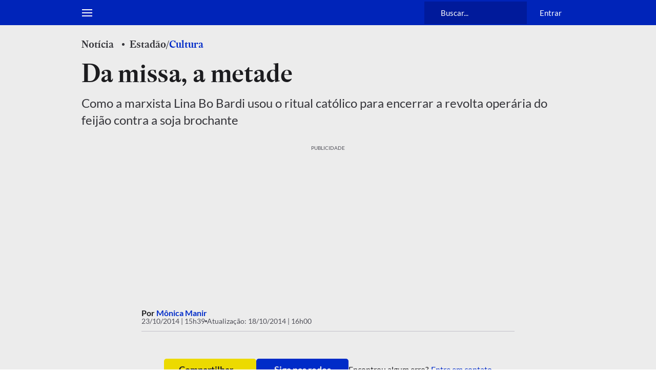

--- FILE ---
content_type: text/html; charset=utf-8
request_url: https://www.estadao.com.br/cultura/da-missa-a-metade/
body_size: 136567
content:
<!DOCTYPE html><html lang="pt-br" class="global__GlobalStyle-sc-1gatkw3-0 hBAVIr"><head><meta charSet="UTF-8"/><meta http-equiv="X-UA-Compatible" content="IE=edge"/><meta name="mobile-web-app-capable" content="yes"/><meta name="apple-mobile-web-app-status-bar-style" content="black"/><meta name="viewport" content="width=device-width, initial-scale=1"/><meta name="theme-color" content="#0024b9"/><meta name="google-site-verification" content="PfiLKXdZ8G42sTRx1JwiEfHMkIoKwxG8pFKwjhhxZ8c"/><meta name="msvalidate.01" content="472E06798AE8794A1997378AF5BDA687"/><meta name="description" content="Como a marxista Lina Bo Bardi usou o ritual católico para encerrar a revolta operária do feijão contra a soja brochante"/><meta property="fb:app_id" content="127970263920039"/><meta property="og:title" content="Da missa, a metade"/><meta property="og:type" content="website"/><meta property="og:url" content="https://www.estadao.com.br/cultura/da-missa-a-metade/"/><meta property="og:image" content="https://www.estadao.com.br/resizer/v2/TQPQ3Y6KJROHBDTVNWNSS6FTOU.jpg?quality=80&amp;auth=bee098fde2158e6346d641d53c00c33af39b8c179b3e783207ab59d38493f196&amp;width=1200&amp;height=630&amp;smart=true"/><meta property="og:site_name" content="Estadão"/><meta property="og:description" content="Como a marxista Lina Bo Bardi usou o ritual católico para encerrar a revolta operária do feijão contra a soja brochante"/><meta name="twitter:site" content="@Estadao"/><meta name="twitter:title" content="Da missa, a metade"/><meta name="twitter:description" content="Como a marxista Lina Bo Bardi usou o ritual católico para encerrar a revolta operária do feijão contra a soja brochante"/><meta name="twitter:card" content="summary_large_image"/><meta name="twitter:image" content="https://www.estadao.com.br/resizer/v2/TQPQ3Y6KJROHBDTVNWNSS6FTOU.jpg?quality=80&amp;auth=bee098fde2158e6346d641d53c00c33af39b8c179b3e783207ab59d38493f196&amp;width=1200&amp;height=630&amp;smart=true"/><meta name="robots" content="max-image-preview:large"/><link id="canonical-link" rel="canonical" href="https://www.estadao.com.br/cultura/da-missa-a-metade/" data-replace="true"/><link rel="amphtml" href="https://www.estadao.com.br/amp/cultura/da-missa-a-metade/"/><link rel="shortcut icon" href="/pf/resources/favicon.ico?d=2189"/><link rel="apple-touch-icon" href="/pf/resources/apple-touch-icon.png?d=2189"/><link rel="icon" type="image/x-icon" href="/pf/resources/favicon.ico?d=2189"/><title>Da missa, a metade - Estadão</title><link rel="preload" href="https://launchpad.privacymanager.io/latest/launchpad.bundle.js" as="script"/><script async="" defer="" src="https://launchpad-wrapper.privacymanager.io/8a66bd99-4fec-401f-b302-edafe5beb512/launchpad-liveramp.js"></script><meta property="article:content_tier" content="metered"/><meta property="article:opinion" content="false"/><link rel="preconnect" href="https://securepubads.g.doubleclick.net"/><link rel="preconnect" href="https://ib.adnxs.com"/><link rel="preconnect" href="https://prg.smartadserver.com"/><link rel="preconnect" href="https://fastlane.rubiconproject.com"/><link rel="preconnect" href="https://www.facebook.com"/><link rel="preconnect" href="https://connect.facebook.net"/><link rel="preconnect" href="https://www.googletagmanager.com"/><link rel="preconnect" href="https://www.google-analytics.com"/><link rel="preconnect" href="https://estadao-bi-ga360.appspot.com"/><link rel="preconnect" href="https://static.chartbeat.com"/><link rel="preconnect" href="https://ping.chartbeat.net"/><link rel="preconnect" href="https://acesso.estadao.com.br"/><link rel="preconnect" href="https://assets.zephr.com"/><link rel="preconnect" href="https://estadao-home.cdn.zephr.com"/><link rel="preconnect" href="https://fundingchoicesmessages.google.com/"/><link rel="preconnect" href="https://statics.estadao.com.br"/><link rel="preconnect" href="https://tag.navdmp.com"/><link rel="preconnect" href="https://cdn.evgnet.com"/><link rel="preconnect" href="https://s.go-mpulse.net"/><link rel="preconnect" href="https://usr.navdmp.com"/><link rel="preconnect" href="https://ivccftag.ivcbrasil.org.br"/><link rel="preconnect" href="https://ivccf.ivcbrasil.org.br"/><link rel="preconnect" href="https://tpc.googlesyndication.com"/><link rel="preconnect" href="https://fonts.gstatic.com"/><script data-integration="inlineScripts">;var dataLayerGA4 = [
      {"ambiente":"web","autor":"Mônica Manir","content_group":"cultura","data_publicacao":"2014-10-18T16:00:00-03:00","editoria":"cultura","tag":"lina-bo-bardi,sesc-pompeia,soja","tipo_pagina":"conteudo","titulo":"Da missa, a metade","coluna":"","url":"https://www.estadao.com.br/cultura/da-missa-a-metade/","produto":"Estadão","modulos":"","paywall":"ativo","paywallStatus":"0","categoria_conteudo":"noticia","blog":"","id":"QDKKXSHDWRN25NLKEYLE4NG6HM","midia":"noticia","imagemResizer":"https://www.estadao.com.br/resizer/v2/TQPQ3Y6KJROHBDTVNWNSS6FTOU.jpg?quality=80&auth=bee098fde2158e6346d641d53c00c33af39b8c179b3e783207ab59d38493f196&width=404&height=228&smart=true","imagemNormal":"https://cloudfront-us-east-1.images.arcpublishing.com/estadao/TQPQ3Y6KJROHBDTVNWNSS6FTOU.jpg","tipo_conteudo":"noticia"}
    ];window.isIE = !!window.MSInputMethodContext && !!document.documentMode;;window.dataLayerGA4 = window.dataLayerGA4 || [];;(function(w,d,s,l,i){
      w[l]=w[l]||[];w[l].push({'gtm.start': new Date().getTime(),event:'gtm.js'});
      var f=d.getElementsByTagName(s)[0],
      j=d.createElement(s),dl=l!='dataLayer'?'&l='+l:'';j.async=true;j.src=
      'https://www.googletagmanager.com/gtm.js?id='+i+dl;f.parentNode.insertBefore(j,f);
    })(window,document,'script','dataLayerGA4','GTM-PSVMLCP');</script><link rel="preload" as="font" type="font/woff2" crossorigin="anonymous" href="/pf/resources/fonts/estadoheadline-semibold.woff2?d=2189"/><link rel="preload" as="font" type="font/woff2" crossorigin="anonymous" href="https://fonts.gstatic.com/s/lato/v24/S6uyw4BMUTPHjx4wXg.woff2"/><link rel="alternate" type="application/rss+xml" href="https://www.estadao.com.br/arc/outboundfeeds/feeds/rss/sections/cultura/?body=%7B%22layout%22:%22google-news%22%7D"/><script type="text/javascript" async="" src="/pf/resources/js/simplified_strategy.js?d=2189"></script><script type="text/javascript" async="" src="/pf/resources/js/prebid10.19.0.js?d=2189"></script><script src="https://securepubads.g.doubleclick.net/tag/js/gpt.js" async=""></script><script type="text/javascript" async="" src="/pf/resources/js/apstag_amazon.js?d=2189"></script><link id="fusion-template-styles" rel="stylesheet" type="text/css" href="/pf/dist/components/combinations/default.css?d=2189&amp;mxId=00000000"/><style data-styled="" data-styled-version="5.3.11">@font-face{font-family:'Lato';font-style:normal;font-weight:400;font-display:swap;src:url(https://fonts.gstatic.com/s/lato/v24/S6uyw4BMUTPHjxAwXjeu.woff2) format('woff2');unicode-range:U+0100-02AF,U+0304,U+0308,U+0329,U+1E00-1E9F,U+1EF2-1EFF,U+2020,U+20A0-20AB,U+20AD-20CF,U+2113,U+2C60-2C7F,U+A720-A7FF;}/*!sc*/
@font-face{font-family:'Lato';font-style:normal;font-weight:400;font-display:swap;src:url(https://fonts.gstatic.com/s/lato/v24/S6uyw4BMUTPHjx4wXg.woff2) format('woff2');unicode-range:U+0000-00FF,U+0131,U+0152-0153,U+02BB-02BC,U+02C6,U+02DA,U+02DC,U+0304,U+0308,U+0329,U+2000-206F,U+2074,U+20AC,U+2122,U+2191,U+2193,U+2212,U+2215,U+FEFF,U+FFFD;}/*!sc*/
@font-face{font-family:'Lato';font-style:normal;font-weight:700;font-display:swap;src:url(https://fonts.gstatic.com/s/lato/v24/S6u9w4BMUTPHh6UVSwaPGR_p.woff2) format('woff2');unicode-range:U+0100-02AF,U+0304,U+0308,U+0329,U+1E00-1E9F,U+1EF2-1EFF,U+2020,U+20A0-20AB,U+20AD-20CF,U+2113,U+2C60-2C7F,U+A720-A7FF;}/*!sc*/
@font-face{font-family:'Lato';font-style:normal;font-weight:700;font-display:swap;src:url(https://fonts.gstatic.com/s/lato/v24/S6u9w4BMUTPHh6UVSwiPGQ.woff2) format('woff2');unicode-range:U+0000-00FF,U+0131,U+0152-0153,U+02BB-02BC,U+02C6,U+02DA,U+02DC,U+0304,U+0308,U+0329,U+2000-206F,U+2074,U+20AC,U+2122,U+2191,U+2193,U+2212,U+2215,U+FEFF,U+FFFD;}/*!sc*/
@font-face{font-family:'EstadaoHeadline-SemiBold';src:url([data-uri]) format('woff2');font-style:normal;font-weight:bold;font-stretch:normal;font-display:swap;}/*!sc*/
@font-face{font-family:'Elgoc-Bold';src:url([data-uri]) format('woff2');font-style:normal;font-weight:bold;font-stretch:normal;font-display:swap;}/*!sc*/
@-ms-viewport{.hBAVIr{width:device-width;}}/*!sc*/
.hBAVIr html{box-sizing:border-box;-ms-overflow-style:scrollbar;}/*!sc*/
.hBAVIr *,.hBAVIr *::before,.hBAVIr *::after{box-sizing:inherit;}/*!sc*/
.hBAVIr .container{width:100%;padding-right:16px;padding-left:16px;margin-right:auto;margin-left:auto;}/*!sc*/
@media (min-width:576px){.hBAVIr .container{max-width:546px;}}/*!sc*/
@media (min-width:768px){.hBAVIr .container{max-width:738px;}}/*!sc*/
@media (min-width:1024px){.hBAVIr .container{max-width:994px;}}/*!sc*/
@media (min-width:1322px){.hBAVIr .container{max-width:1292px;}}/*!sc*/
.hBAVIr .container-fluid{width:100%;padding-right:16px;padding-left:16px;margin-right:auto;margin-left:auto;}/*!sc*/
.hBAVIr .row{display:-ms-flexbox;display:-webkit-box;display:-webkit-flex;display:-ms-flexbox;display:flex;-ms-flex-wrap:wrap;-webkit-flex-wrap:wrap;-ms-flex-wrap:wrap;flex-wrap:wrap;margin-right:-16px;margin-left:-16px;}/*!sc*/
.hBAVIr .no-gutters{margin-right:0;margin-left:0;}/*!sc*/
.hBAVIr .no-gutters > .col,.hBAVIr .no-gutters > [class*="col-"]{padding-right:0;padding-left:0;}/*!sc*/
.hBAVIr .col-1,.hBAVIr .col-2,.hBAVIr .col-3,.hBAVIr .col-4,.hBAVIr .col-5,.hBAVIr .col-6,.hBAVIr .col-7,.hBAVIr .col-8,.hBAVIr .col-9,.hBAVIr .col-10,.hBAVIr .col-11,.hBAVIr .col-12,.hBAVIr .col,.hBAVIr .col-auto,.hBAVIr .col-sm-1,.hBAVIr .col-sm-2,.hBAVIr .col-sm-3,.hBAVIr .col-sm-4,.hBAVIr .col-sm-5,.hBAVIr .col-sm-6,.hBAVIr .col-sm-7,.hBAVIr .col-sm-8,.hBAVIr .col-sm-9,.hBAVIr .col-sm-10,.hBAVIr .col-sm-11,.hBAVIr .col-sm-12,.hBAVIr .col-sm,.hBAVIr .col-sm-auto,.hBAVIr .col-md-1,.hBAVIr .col-md-2,.hBAVIr .col-md-3,.hBAVIr .col-md-4,.hBAVIr .col-md-5,.hBAVIr .col-md-6,.hBAVIr .col-md-7,.hBAVIr .col-md-8,.hBAVIr .col-md-9,.hBAVIr .col-md-10,.hBAVIr .col-md-11,.hBAVIr .col-md-12,.hBAVIr .col-md,.hBAVIr .col-md-auto,.hBAVIr .col-lg-1,.hBAVIr .col-lg-2,.hBAVIr .col-lg-3,.hBAVIr .col-lg-4,.hBAVIr .col-lg-5,.hBAVIr .col-lg-6,.hBAVIr .col-lg-7,.hBAVIr .col-lg-8,.hBAVIr .col-lg-9,.hBAVIr .col-lg-10,.hBAVIr .col-lg-11,.hBAVIr .col-lg-12,.hBAVIr .col-lg,.hBAVIr .col-lg-auto,.hBAVIr .col-xl-1,.hBAVIr .col-xl-2,.hBAVIr .col-xl-3,.hBAVIr .col-xl-4,.hBAVIr .col-xl-5,.hBAVIr .col-xl-6,.hBAVIr .col-xl-7,.hBAVIr .col-xl-8,.hBAVIr .col-xl-9,.hBAVIr .col-xl-10,.hBAVIr .col-xl-11,.hBAVIr .col-xl-12,.hBAVIr .col-xl,.hBAVIr .col-xl-auto{position:relative;width:100%;min-height:1px;padding-right:16px;padding-left:16px;}/*!sc*/
.hBAVIr .col{-ms-flex-preferred-size:0;-webkit-flex-basis:0;-ms-flex-preferred-size:0;flex-basis:0;-ms-flex-positive:1;-webkit-box-flex:1;-webkit-flex-grow:1;-ms-flex-positive:1;flex-grow:1;max-width:100%;}/*!sc*/
.hBAVIr .col-auto{-ms-flex:0 0 auto;-webkit-flex:0 0 auto;-ms-flex:0 0 auto;flex:0 0 auto;width:auto;max-width:none;}/*!sc*/
.hBAVIr .col-1{-ms-flex:0 0 8.333333%;-webkit-flex:0 0 8.333333%;-ms-flex:0 0 8.333333%;flex:0 0 8.333333%;max-width:8.333333%;}/*!sc*/
.hBAVIr .col-2{-ms-flex:0 0 16.666667%;-webkit-flex:0 0 16.666667%;-ms-flex:0 0 16.666667%;flex:0 0 16.666667%;max-width:16.666667%;}/*!sc*/
.hBAVIr .col-3{-ms-flex:0 0 25%;-webkit-flex:0 0 25%;-ms-flex:0 0 25%;flex:0 0 25%;max-width:25%;}/*!sc*/
.hBAVIr .col-4{-ms-flex:0 0 33.333333%;-webkit-flex:0 0 33.333333%;-ms-flex:0 0 33.333333%;flex:0 0 33.333333%;max-width:33.333333%;}/*!sc*/
.hBAVIr .col-5{-ms-flex:0 0 41.666667%;-webkit-flex:0 0 41.666667%;-ms-flex:0 0 41.666667%;flex:0 0 41.666667%;max-width:41.666667%;}/*!sc*/
.hBAVIr .col-6{-ms-flex:0 0 50%;-webkit-flex:0 0 50%;-ms-flex:0 0 50%;flex:0 0 50%;max-width:50%;}/*!sc*/
.hBAVIr .col-7{-ms-flex:0 0 58.333333%;-webkit-flex:0 0 58.333333%;-ms-flex:0 0 58.333333%;flex:0 0 58.333333%;max-width:58.333333%;}/*!sc*/
.hBAVIr .col-8{-ms-flex:0 0 66.666667%;-webkit-flex:0 0 66.666667%;-ms-flex:0 0 66.666667%;flex:0 0 66.666667%;max-width:66.666667%;}/*!sc*/
.hBAVIr .col-9{-ms-flex:0 0 75%;-webkit-flex:0 0 75%;-ms-flex:0 0 75%;flex:0 0 75%;max-width:75%;}/*!sc*/
.hBAVIr .col-10{-ms-flex:0 0 83.333333%;-webkit-flex:0 0 83.333333%;-ms-flex:0 0 83.333333%;flex:0 0 83.333333%;max-width:83.333333%;}/*!sc*/
.hBAVIr .col-11{-ms-flex:0 0 91.666667%;-webkit-flex:0 0 91.666667%;-ms-flex:0 0 91.666667%;flex:0 0 91.666667%;max-width:91.666667%;}/*!sc*/
.hBAVIr .col-12{-ms-flex:0 0 100%;-webkit-flex:0 0 100%;-ms-flex:0 0 100%;flex:0 0 100%;max-width:100%;display:block !important;}/*!sc*/
.hBAVIr .order-first{-ms-flex-order:-1;-webkit-order:-1;-ms-flex-order:-1;order:-1;}/*!sc*/
.hBAVIr .order-last{-ms-flex-order:13;-webkit-order:13;-ms-flex-order:13;order:13;}/*!sc*/
.hBAVIr .order-0{-ms-flex-order:0;-webkit-order:0;-ms-flex-order:0;order:0;}/*!sc*/
.hBAVIr .order-1{-ms-flex-order:1;-webkit-order:1;-ms-flex-order:1;order:1;}/*!sc*/
.hBAVIr .order-2{-ms-flex-order:2;-webkit-order:2;-ms-flex-order:2;order:2;}/*!sc*/
.hBAVIr .order-3{-ms-flex-order:3;-webkit-order:3;-ms-flex-order:3;order:3;}/*!sc*/
.hBAVIr .order-4{-ms-flex-order:4;-webkit-order:4;-ms-flex-order:4;order:4;}/*!sc*/
.hBAVIr .order-5{-ms-flex-order:5;-webkit-order:5;-ms-flex-order:5;order:5;}/*!sc*/
.hBAVIr .order-6{-ms-flex-order:6;-webkit-order:6;-ms-flex-order:6;order:6;}/*!sc*/
.hBAVIr .order-7{-ms-flex-order:7;-webkit-order:7;-ms-flex-order:7;order:7;}/*!sc*/
.hBAVIr .order-8{-ms-flex-order:8;-webkit-order:8;-ms-flex-order:8;order:8;}/*!sc*/
.hBAVIr .order-9{-ms-flex-order:9;-webkit-order:9;-ms-flex-order:9;order:9;}/*!sc*/
.hBAVIr .order-10{-ms-flex-order:10;-webkit-order:10;-ms-flex-order:10;order:10;}/*!sc*/
.hBAVIr .order-11{-ms-flex-order:11;-webkit-order:11;-ms-flex-order:11;order:11;}/*!sc*/
.hBAVIr .order-12{-ms-flex-order:12;-webkit-order:12;-ms-flex-order:12;order:12;}/*!sc*/
.hBAVIr .offset-1{margin-left:8.333333%;}/*!sc*/
.hBAVIr .offset-2{margin-left:16.666667%;}/*!sc*/
.hBAVIr .offset-3{margin-left:25%;}/*!sc*/
.hBAVIr .offset-4{margin-left:33.333333%;}/*!sc*/
.hBAVIr .offset-5{margin-left:41.666667%;}/*!sc*/
.hBAVIr .offset-6{margin-left:50%;}/*!sc*/
.hBAVIr .offset-7{margin-left:58.333333%;}/*!sc*/
.hBAVIr .offset-8{margin-left:66.666667%;}/*!sc*/
.hBAVIr .offset-9{margin-left:75%;}/*!sc*/
.hBAVIr .offset-10{margin-left:83.333333%;}/*!sc*/
.hBAVIr .offset-11{margin-left:91.666667%;}/*!sc*/
@media (min-width:576px){.hBAVIr .col-sm{-ms-flex-preferred-size:0;-webkit-flex-basis:0;-ms-flex-preferred-size:0;flex-basis:0;-ms-flex-positive:1;-webkit-box-flex:1;-webkit-flex-grow:1;-ms-flex-positive:1;flex-grow:1;max-width:100%;}.hBAVIr .col-sm-auto{-ms-flex:0 0 auto;-webkit-flex:0 0 auto;-ms-flex:0 0 auto;flex:0 0 auto;width:auto;max-width:none;}.hBAVIr .col-sm-1{-ms-flex:0 0 8.333333%;-webkit-flex:0 0 8.333333%;-ms-flex:0 0 8.333333%;flex:0 0 8.333333%;max-width:8.333333%;}.hBAVIr .col-sm-2{-ms-flex:0 0 16.666667%;-webkit-flex:0 0 16.666667%;-ms-flex:0 0 16.666667%;flex:0 0 16.666667%;max-width:16.666667%;}.hBAVIr .col-sm-3{-ms-flex:0 0 25%;-webkit-flex:0 0 25%;-ms-flex:0 0 25%;flex:0 0 25%;max-width:25%;}.hBAVIr .col-sm-4{-ms-flex:0 0 33.333333%;-webkit-flex:0 0 33.333333%;-ms-flex:0 0 33.333333%;flex:0 0 33.333333%;max-width:33.333333%;}.hBAVIr .col-sm-5{-ms-flex:0 0 41.666667%;-webkit-flex:0 0 41.666667%;-ms-flex:0 0 41.666667%;flex:0 0 41.666667%;max-width:41.666667%;}.hBAVIr .col-sm-6{-ms-flex:0 0 50%;-webkit-flex:0 0 50%;-ms-flex:0 0 50%;flex:0 0 50%;max-width:50%;}.hBAVIr .col-sm-7{-ms-flex:0 0 58.333333%;-webkit-flex:0 0 58.333333%;-ms-flex:0 0 58.333333%;flex:0 0 58.333333%;max-width:58.333333%;}.hBAVIr .col-sm-8{-ms-flex:0 0 66.666667%;-webkit-flex:0 0 66.666667%;-ms-flex:0 0 66.666667%;flex:0 0 66.666667%;max-width:66.666667%;}.hBAVIr .col-sm-9{-ms-flex:0 0 75%;-webkit-flex:0 0 75%;-ms-flex:0 0 75%;flex:0 0 75%;max-width:75%;}.hBAVIr .col-sm-10{-ms-flex:0 0 83.333333%;-webkit-flex:0 0 83.333333%;-ms-flex:0 0 83.333333%;flex:0 0 83.333333%;max-width:83.333333%;}.hBAVIr .col-sm-11{-ms-flex:0 0 91.666667%;-webkit-flex:0 0 91.666667%;-ms-flex:0 0 91.666667%;flex:0 0 91.666667%;max-width:91.666667%;}.hBAVIr .col-sm-12{-ms-flex:0 0 100%;-webkit-flex:0 0 100%;-ms-flex:0 0 100%;flex:0 0 100%;max-width:100%;}.hBAVIr .order-sm-first{-ms-flex-order:-1;-webkit-order:-1;-ms-flex-order:-1;order:-1;}.hBAVIr .order-sm-last{-ms-flex-order:13;-webkit-order:13;-ms-flex-order:13;order:13;}.hBAVIr .order-sm-0{-ms-flex-order:0;-webkit-order:0;-ms-flex-order:0;order:0;}.hBAVIr .order-sm-1{-ms-flex-order:1;-webkit-order:1;-ms-flex-order:1;order:1;}.hBAVIr .order-sm-2{-ms-flex-order:2;-webkit-order:2;-ms-flex-order:2;order:2;}.hBAVIr .order-sm-3{-ms-flex-order:3;-webkit-order:3;-ms-flex-order:3;order:3;}.hBAVIr .order-sm-4{-ms-flex-order:4;-webkit-order:4;-ms-flex-order:4;order:4;}.hBAVIr .order-sm-5{-ms-flex-order:5;-webkit-order:5;-ms-flex-order:5;order:5;}.hBAVIr .order-sm-6{-ms-flex-order:6;-webkit-order:6;-ms-flex-order:6;order:6;}.hBAVIr .order-sm-7{-ms-flex-order:7;-webkit-order:7;-ms-flex-order:7;order:7;}.hBAVIr .order-sm-8{-ms-flex-order:8;-webkit-order:8;-ms-flex-order:8;order:8;}.hBAVIr .order-sm-9{-ms-flex-order:9;-webkit-order:9;-ms-flex-order:9;order:9;}.hBAVIr .order-sm-10{-ms-flex-order:10;-webkit-order:10;-ms-flex-order:10;order:10;}.hBAVIr .order-sm-11{-ms-flex-order:11;-webkit-order:11;-ms-flex-order:11;order:11;}.hBAVIr .order-sm-12{-ms-flex-order:12;-webkit-order:12;-ms-flex-order:12;order:12;}.hBAVIr .offset-sm-0{margin-left:0;}.hBAVIr .offset-sm-1{margin-left:8.333333%;}.hBAVIr .offset-sm-2{margin-left:16.666667%;}.hBAVIr .offset-sm-3{margin-left:25%;}.hBAVIr .offset-sm-4{margin-left:33.333333%;}.hBAVIr .offset-sm-5{margin-left:41.666667%;}.hBAVIr .offset-sm-6{margin-left:50%;}.hBAVIr .offset-sm-7{margin-left:58.333333%;}.hBAVIr .offset-sm-8{margin-left:66.666667%;}.hBAVIr .offset-sm-9{margin-left:75%;}.hBAVIr .offset-sm-10{margin-left:83.333333%;}.hBAVIr .offset-sm-11{margin-left:91.666667%;}}/*!sc*/
@media (min-width:768px){.hBAVIr .col-md{-ms-flex-preferred-size:0;-webkit-flex-basis:0;-ms-flex-preferred-size:0;flex-basis:0;-ms-flex-positive:1;-webkit-box-flex:1;-webkit-flex-grow:1;-ms-flex-positive:1;flex-grow:1;max-width:100%;}.hBAVIr .col-md-auto{-ms-flex:0 0 auto;-webkit-flex:0 0 auto;-ms-flex:0 0 auto;flex:0 0 auto;width:auto;max-width:none;}.hBAVIr .col-md-1{-ms-flex:0 0 8.333333%;-webkit-flex:0 0 8.333333%;-ms-flex:0 0 8.333333%;flex:0 0 8.333333%;max-width:8.333333%;}.hBAVIr .col-md-2{-ms-flex:0 0 16.666667%;-webkit-flex:0 0 16.666667%;-ms-flex:0 0 16.666667%;flex:0 0 16.666667%;max-width:16.666667%;}.hBAVIr .col-md-3{-ms-flex:0 0 25%;-webkit-flex:0 0 25%;-ms-flex:0 0 25%;flex:0 0 25%;max-width:25%;}.hBAVIr .col-md-4{-ms-flex:0 0 33.333333%;-webkit-flex:0 0 33.333333%;-ms-flex:0 0 33.333333%;flex:0 0 33.333333%;max-width:33.333333%;}.hBAVIr .col-md-5{-ms-flex:0 0 41.666667%;-webkit-flex:0 0 41.666667%;-ms-flex:0 0 41.666667%;flex:0 0 41.666667%;max-width:41.666667%;}.hBAVIr .col-md-6{-ms-flex:0 0 50%;-webkit-flex:0 0 50%;-ms-flex:0 0 50%;flex:0 0 50%;max-width:50%;}.hBAVIr .col-md-7{-ms-flex:0 0 58.333333%;-webkit-flex:0 0 58.333333%;-ms-flex:0 0 58.333333%;flex:0 0 58.333333%;max-width:58.333333%;}.hBAVIr .col-md-8{-ms-flex:0 0 66.666667%;-webkit-flex:0 0 66.666667%;-ms-flex:0 0 66.666667%;flex:0 0 66.666667%;max-width:66.666667%;}.hBAVIr .col-md-9{-ms-flex:0 0 75%;-webkit-flex:0 0 75%;-ms-flex:0 0 75%;flex:0 0 75%;max-width:75%;}.hBAVIr .col-md-10{-ms-flex:0 0 83.333333%;-webkit-flex:0 0 83.333333%;-ms-flex:0 0 83.333333%;flex:0 0 83.333333%;max-width:83.333333%;}.hBAVIr .col-md-11{-ms-flex:0 0 91.666667%;-webkit-flex:0 0 91.666667%;-ms-flex:0 0 91.666667%;flex:0 0 91.666667%;max-width:91.666667%;}.hBAVIr .col-md-12{-ms-flex:0 0 100%;-webkit-flex:0 0 100%;-ms-flex:0 0 100%;flex:0 0 100%;max-width:100%;}.hBAVIr .order-md-first{-ms-flex-order:-1;-webkit-order:-1;-ms-flex-order:-1;order:-1;}.hBAVIr .order-md-last{-ms-flex-order:13;-webkit-order:13;-ms-flex-order:13;order:13;}.hBAVIr .order-md-0{-ms-flex-order:0;-webkit-order:0;-ms-flex-order:0;order:0;}.hBAVIr .order-md-1{-ms-flex-order:1;-webkit-order:1;-ms-flex-order:1;order:1;}.hBAVIr .order-md-2{-ms-flex-order:2;-webkit-order:2;-ms-flex-order:2;order:2;}.hBAVIr .order-md-3{-ms-flex-order:3;-webkit-order:3;-ms-flex-order:3;order:3;}.hBAVIr .order-md-4{-ms-flex-order:4;-webkit-order:4;-ms-flex-order:4;order:4;}.hBAVIr .order-md-5{-ms-flex-order:5;-webkit-order:5;-ms-flex-order:5;order:5;}.hBAVIr .order-md-6{-ms-flex-order:6;-webkit-order:6;-ms-flex-order:6;order:6;}.hBAVIr .order-md-7{-ms-flex-order:7;-webkit-order:7;-ms-flex-order:7;order:7;}.hBAVIr .order-md-8{-ms-flex-order:8;-webkit-order:8;-ms-flex-order:8;order:8;}.hBAVIr .order-md-9{-ms-flex-order:9;-webkit-order:9;-ms-flex-order:9;order:9;}.hBAVIr .order-md-10{-ms-flex-order:10;-webkit-order:10;-ms-flex-order:10;order:10;}.hBAVIr .order-md-11{-ms-flex-order:11;-webkit-order:11;-ms-flex-order:11;order:11;}.hBAVIr .order-md-12{-ms-flex-order:12;-webkit-order:12;-ms-flex-order:12;order:12;}.hBAVIr .offset-md-0{margin-left:0;}.hBAVIr .offset-md-1{margin-left:8.333333%;}.hBAVIr .offset-md-2{margin-left:16.666667%;}.hBAVIr .offset-md-3{margin-left:25%;}.hBAVIr .offset-md-4{margin-left:33.333333%;}.hBAVIr .offset-md-5{margin-left:41.666667%;}.hBAVIr .offset-md-6{margin-left:50%;}.hBAVIr .offset-md-7{margin-left:58.333333%;}.hBAVIr .offset-md-8{margin-left:66.666667%;}.hBAVIr .offset-md-9{margin-left:75%;}.hBAVIr .offset-md-10{margin-left:83.333333%;}.hBAVIr .offset-md-11{margin-left:91.666667%;}}/*!sc*/
@media (min-width:1024px){.hBAVIr .col-lg{-ms-flex-preferred-size:0;-webkit-flex-basis:0;-ms-flex-preferred-size:0;flex-basis:0;-ms-flex-positive:1;-webkit-box-flex:1;-webkit-flex-grow:1;-ms-flex-positive:1;flex-grow:1;max-width:100%;}.hBAVIr .col-lg-auto{-ms-flex:0 0 auto;-webkit-flex:0 0 auto;-ms-flex:0 0 auto;flex:0 0 auto;width:auto;max-width:none;}.hBAVIr .col-lg-1{-ms-flex:0 0 8.333333%;-webkit-flex:0 0 8.333333%;-ms-flex:0 0 8.333333%;flex:0 0 8.333333%;max-width:8.333333%;}.hBAVIr .col-lg-2{-ms-flex:0 0 16.666667%;-webkit-flex:0 0 16.666667%;-ms-flex:0 0 16.666667%;flex:0 0 16.666667%;max-width:16.666667%;}.hBAVIr .col-lg-3{-ms-flex:0 0 25%;-webkit-flex:0 0 25%;-ms-flex:0 0 25%;flex:0 0 25%;max-width:25%;}.hBAVIr .col-lg-4{-ms-flex:0 0 33.333333%;-webkit-flex:0 0 33.333333%;-ms-flex:0 0 33.333333%;flex:0 0 33.333333%;max-width:33.333333%;}.hBAVIr .col-lg-5{-ms-flex:0 0 41.666667%;-webkit-flex:0 0 41.666667%;-ms-flex:0 0 41.666667%;flex:0 0 41.666667%;max-width:41.666667%;}.hBAVIr .col-lg-6{-ms-flex:0 0 50%;-webkit-flex:0 0 50%;-ms-flex:0 0 50%;flex:0 0 50%;max-width:50%;}.hBAVIr .col-lg-7{-ms-flex:0 0 58.333333%;-webkit-flex:0 0 58.333333%;-ms-flex:0 0 58.333333%;flex:0 0 58.333333%;max-width:58.333333%;}.hBAVIr .col-lg-8{-ms-flex:0 0 66.666667%;-webkit-flex:0 0 66.666667%;-ms-flex:0 0 66.666667%;flex:0 0 66.666667%;max-width:66.666667%;}.hBAVIr .col-lg-9{-ms-flex:0 0 75%;-webkit-flex:0 0 75%;-ms-flex:0 0 75%;flex:0 0 75%;max-width:75%;}.hBAVIr .col-lg-10{-ms-flex:0 0 83.333333%;-webkit-flex:0 0 83.333333%;-ms-flex:0 0 83.333333%;flex:0 0 83.333333%;max-width:83.333333%;}.hBAVIr .col-lg-11{-ms-flex:0 0 91.666667%;-webkit-flex:0 0 91.666667%;-ms-flex:0 0 91.666667%;flex:0 0 91.666667%;max-width:91.666667%;}.hBAVIr .col-lg-12{-ms-flex:0 0 100%;-webkit-flex:0 0 100%;-ms-flex:0 0 100%;flex:0 0 100%;max-width:100%;}.hBAVIr .order-lg-first{-ms-flex-order:-1;-webkit-order:-1;-ms-flex-order:-1;order:-1;}.hBAVIr .order-lg-last{-ms-flex-order:13;-webkit-order:13;-ms-flex-order:13;order:13;}.hBAVIr .order-lg-0{-ms-flex-order:0;-webkit-order:0;-ms-flex-order:0;order:0;}.hBAVIr .order-lg-1{-ms-flex-order:1;-webkit-order:1;-ms-flex-order:1;order:1;}.hBAVIr .order-lg-2{-ms-flex-order:2;-webkit-order:2;-ms-flex-order:2;order:2;}.hBAVIr .order-lg-3{-ms-flex-order:3;-webkit-order:3;-ms-flex-order:3;order:3;}.hBAVIr .order-lg-4{-ms-flex-order:4;-webkit-order:4;-ms-flex-order:4;order:4;}.hBAVIr .order-lg-5{-ms-flex-order:5;-webkit-order:5;-ms-flex-order:5;order:5;}.hBAVIr .order-lg-6{-ms-flex-order:6;-webkit-order:6;-ms-flex-order:6;order:6;}.hBAVIr .order-lg-7{-ms-flex-order:7;-webkit-order:7;-ms-flex-order:7;order:7;}.hBAVIr .order-lg-8{-ms-flex-order:8;-webkit-order:8;-ms-flex-order:8;order:8;}.hBAVIr .order-lg-9{-ms-flex-order:9;-webkit-order:9;-ms-flex-order:9;order:9;}.hBAVIr .order-lg-10{-ms-flex-order:10;-webkit-order:10;-ms-flex-order:10;order:10;}.hBAVIr .order-lg-11{-ms-flex-order:11;-webkit-order:11;-ms-flex-order:11;order:11;}.hBAVIr .order-lg-12{-ms-flex-order:12;-webkit-order:12;-ms-flex-order:12;order:12;}.hBAVIr .offset-lg-0{margin-left:0;}.hBAVIr .offset-lg-1{margin-left:8.333333%;}.hBAVIr .offset-lg-2{margin-left:16.666667%;}.hBAVIr .offset-lg-3{margin-left:25%;}.hBAVIr .offset-lg-4{margin-left:33.333333%;}.hBAVIr .offset-lg-5{margin-left:41.666667%;}.hBAVIr .offset-lg-6{margin-left:50%;}.hBAVIr .offset-lg-7{margin-left:58.333333%;}.hBAVIr .offset-lg-8{margin-left:66.666667%;}.hBAVIr .offset-lg-9{margin-left:75%;}.hBAVIr .offset-lg-10{margin-left:83.333333%;}.hBAVIr .offset-lg-11{margin-left:91.666667%;}}/*!sc*/
@media (min-width:1322px){.hBAVIr .col-xl{-ms-flex-preferred-size:0;-webkit-flex-basis:0;-ms-flex-preferred-size:0;flex-basis:0;-ms-flex-positive:1;-webkit-box-flex:1;-webkit-flex-grow:1;-ms-flex-positive:1;flex-grow:1;max-width:100%;}.hBAVIr .col-xl-auto{-ms-flex:0 0 auto;-webkit-flex:0 0 auto;-ms-flex:0 0 auto;flex:0 0 auto;width:auto;max-width:none;}.hBAVIr .col-xl-1{-ms-flex:0 0 8.333333%;-webkit-flex:0 0 8.333333%;-ms-flex:0 0 8.333333%;flex:0 0 8.333333%;max-width:8.333333%;}.hBAVIr .col-xl-2{-ms-flex:0 0 16.666667%;-webkit-flex:0 0 16.666667%;-ms-flex:0 0 16.666667%;flex:0 0 16.666667%;max-width:16.666667%;}.hBAVIr .col-xl-3{-ms-flex:0 0 25%;-webkit-flex:0 0 25%;-ms-flex:0 0 25%;flex:0 0 25%;max-width:25%;}.hBAVIr .col-xl-4{-ms-flex:0 0 33.333333%;-webkit-flex:0 0 33.333333%;-ms-flex:0 0 33.333333%;flex:0 0 33.333333%;max-width:33.333333%;}.hBAVIr .col-xl-5{-ms-flex:0 0 41.666667%;-webkit-flex:0 0 41.666667%;-ms-flex:0 0 41.666667%;flex:0 0 41.666667%;max-width:41.666667%;}.hBAVIr .col-xl-6{-ms-flex:0 0 50%;-webkit-flex:0 0 50%;-ms-flex:0 0 50%;flex:0 0 50%;max-width:50%;}.hBAVIr .col-xl-7{-ms-flex:0 0 58.333333%;-webkit-flex:0 0 58.333333%;-ms-flex:0 0 58.333333%;flex:0 0 58.333333%;max-width:58.333333%;}.hBAVIr .col-xl-8{-ms-flex:0 0 66.666667%;-webkit-flex:0 0 66.666667%;-ms-flex:0 0 66.666667%;flex:0 0 66.666667%;max-width:66.666667%;}.hBAVIr .col-xl-9{-ms-flex:0 0 75%;-webkit-flex:0 0 75%;-ms-flex:0 0 75%;flex:0 0 75%;max-width:75%;}.hBAVIr .col-xl-10{-ms-flex:0 0 83.333333%;-webkit-flex:0 0 83.333333%;-ms-flex:0 0 83.333333%;flex:0 0 83.333333%;max-width:83.333333%;}.hBAVIr .col-xl-11{-ms-flex:0 0 91.666667%;-webkit-flex:0 0 91.666667%;-ms-flex:0 0 91.666667%;flex:0 0 91.666667%;max-width:91.666667%;}.hBAVIr .col-xl-12{-ms-flex:0 0 100%;-webkit-flex:0 0 100%;-ms-flex:0 0 100%;flex:0 0 100%;max-width:100%;}.hBAVIr .order-xl-first{-ms-flex-order:-1;-webkit-order:-1;-ms-flex-order:-1;order:-1;}.hBAVIr .order-xl-last{-ms-flex-order:13;-webkit-order:13;-ms-flex-order:13;order:13;}.hBAVIr .order-xl-0{-ms-flex-order:0;-webkit-order:0;-ms-flex-order:0;order:0;}.hBAVIr .order-xl-1{-ms-flex-order:1;-webkit-order:1;-ms-flex-order:1;order:1;}.hBAVIr .order-xl-2{-ms-flex-order:2;-webkit-order:2;-ms-flex-order:2;order:2;}.hBAVIr .order-xl-3{-ms-flex-order:3;-webkit-order:3;-ms-flex-order:3;order:3;}.hBAVIr .order-xl-4{-ms-flex-order:4;-webkit-order:4;-ms-flex-order:4;order:4;}.hBAVIr .order-xl-5{-ms-flex-order:5;-webkit-order:5;-ms-flex-order:5;order:5;}.hBAVIr .order-xl-6{-ms-flex-order:6;-webkit-order:6;-ms-flex-order:6;order:6;}.hBAVIr .order-xl-7{-ms-flex-order:7;-webkit-order:7;-ms-flex-order:7;order:7;}.hBAVIr .order-xl-8{-ms-flex-order:8;-webkit-order:8;-ms-flex-order:8;order:8;}.hBAVIr .order-xl-9{-ms-flex-order:9;-webkit-order:9;-ms-flex-order:9;order:9;}.hBAVIr .order-xl-10{-ms-flex-order:10;-webkit-order:10;-ms-flex-order:10;order:10;}.hBAVIr .order-xl-11{-ms-flex-order:11;-webkit-order:11;-ms-flex-order:11;order:11;}.hBAVIr .order-xl-12{-ms-flex-order:12;-webkit-order:12;-ms-flex-order:12;order:12;}.hBAVIr .offset-xl-0{margin-left:0;}.hBAVIr .offset-xl-1{margin-left:8.333333%;}.hBAVIr .offset-xl-2{margin-left:16.666667%;}.hBAVIr .offset-xl-3{margin-left:25%;}.hBAVIr .offset-xl-4{margin-left:33.333333%;}.hBAVIr .offset-xl-5{margin-left:41.666667%;}.hBAVIr .offset-xl-6{margin-left:50%;}.hBAVIr .offset-xl-7{margin-left:58.333333%;}.hBAVIr .offset-xl-8{margin-left:66.666667%;}.hBAVIr .offset-xl-9{margin-left:75%;}.hBAVIr .offset-xl-10{margin-left:83.333333%;}.hBAVIr .offset-xl-11{margin-left:91.666667%;}}/*!sc*/
.hBAVIr .d-none{display:none !important;}/*!sc*/
.hBAVIr .d-inline{display:inline !important;}/*!sc*/
.hBAVIr .d-inline-block{display:inline-block !important;}/*!sc*/
.hBAVIr .d-block{display:block !important;}/*!sc*/
.hBAVIr .d-table{display:table !important;}/*!sc*/
.hBAVIr .d-table-row{display:table-row !important;}/*!sc*/
.hBAVIr .d-table-cell{display:table-cell !important;}/*!sc*/
.hBAVIr .d-flex{display:-ms-flexbox !important;display:-webkit-box !important;display:-webkit-flex !important;display:-ms-flexbox !important;display:flex !important;}/*!sc*/
.hBAVIr .d-inline-flex{display:-ms-inline-flexbox !important;display:-webkit-inline-box !important;display:-webkit-inline-flex !important;display:-ms-inline-flexbox !important;display:inline-flex !important;}/*!sc*/
@media (min-width:576px){.hBAVIr .d-sm-none{display:none !important;}.hBAVIr .d-sm-inline{display:inline !important;}.hBAVIr .d-sm-inline-block{display:inline-block !important;}.hBAVIr .d-sm-block{display:block !important;}.hBAVIr .d-sm-table{display:table !important;}.hBAVIr .d-sm-table-row{display:table-row !important;}.hBAVIr .d-sm-table-cell{display:table-cell !important;}.hBAVIr .d-sm-flex{display:-ms-flexbox !important;display:-webkit-box !important;display:-webkit-flex !important;display:-ms-flexbox !important;display:flex !important;}.hBAVIr .d-sm-inline-flex{display:-ms-inline-flexbox !important;display:-webkit-inline-box !important;display:-webkit-inline-flex !important;display:-ms-inline-flexbox !important;display:inline-flex !important;}}/*!sc*/
@media (min-width:768px){.hBAVIr .d-md-none{display:none !important;}.hBAVIr .d-md-inline{display:inline !important;}.hBAVIr .d-md-inline-block{display:inline-block !important;}.hBAVIr .d-md-block{display:block !important;}.hBAVIr .d-md-table{display:table !important;}.hBAVIr .d-md-table-row{display:table-row !important;}.hBAVIr .d-md-table-cell{display:table-cell !important;}.hBAVIr .d-md-flex{display:-ms-flexbox !important;display:-webkit-box !important;display:-webkit-flex !important;display:-ms-flexbox !important;display:flex !important;}.hBAVIr .d-md-inline-flex{display:-ms-inline-flexbox !important;display:-webkit-inline-box !important;display:-webkit-inline-flex !important;display:-ms-inline-flexbox !important;display:inline-flex !important;}}/*!sc*/
@media (min-width:1024px){.hBAVIr .d-lg-none{display:none !important;}.hBAVIr .d-lg-inline{display:inline !important;}.hBAVIr .d-lg-inline-block{display:inline-block !important;}.hBAVIr .d-lg-block{display:block !important;}.hBAVIr .d-lg-table{display:table !important;}.hBAVIr .d-lg-table-row{display:table-row !important;}.hBAVIr .d-lg-table-cell{display:table-cell !important;}.hBAVIr .d-lg-flex{display:-ms-flexbox !important;display:-webkit-box !important;display:-webkit-flex !important;display:-ms-flexbox !important;display:flex !important;}.hBAVIr .d-lg-inline-flex{display:-ms-inline-flexbox !important;display:-webkit-inline-box !important;display:-webkit-inline-flex !important;display:-ms-inline-flexbox !important;display:inline-flex !important;}}/*!sc*/
@media (min-width:1322px){.hBAVIr .d-xl-none{display:none !important;}.hBAVIr .d-xl-inline{display:inline !important;}.hBAVIr .d-xl-inline-block{display:inline-block !important;}.hBAVIr .d-xl-block{display:block !important;}.hBAVIr .d-xl-table{display:table !important;}.hBAVIr .d-xl-table-row{display:table-row !important;}.hBAVIr .d-xl-table-cell{display:table-cell !important;}.hBAVIr .d-xl-flex{display:-ms-flexbox !important;display:-webkit-box !important;display:-webkit-flex !important;display:-ms-flexbox !important;display:flex !important;}.hBAVIr .d-xl-inline-flex{display:-ms-inline-flexbox !important;display:-webkit-inline-box !important;display:-webkit-inline-flex !important;display:-ms-inline-flexbox !important;display:inline-flex !important;}}/*!sc*/
@media print{.hBAVIr .d-print-none{display:none !important;}.hBAVIr .d-print-inline{display:inline !important;}.hBAVIr .d-print-inline-block{display:inline-block !important;}.hBAVIr .d-print-block{display:block !important;}.hBAVIr .d-print-table{display:table !important;}.hBAVIr .d-print-table-row{display:table-row !important;}.hBAVIr .d-print-table-cell{display:table-cell !important;}.hBAVIr .d-print-flex{display:-ms-flexbox !important;display:-webkit-box !important;display:-webkit-flex !important;display:-ms-flexbox !important;display:flex !important;}.hBAVIr .d-print-inline-flex{display:-ms-inline-flexbox !important;display:-webkit-inline-box !important;display:-webkit-inline-flex !important;display:-ms-inline-flexbox !important;display:inline-flex !important;}}/*!sc*/
.hBAVIr .flex-row{-ms-flex-direction:row !important;-webkit-flex-direction:row !important;-ms-flex-direction:row !important;flex-direction:row !important;}/*!sc*/
.hBAVIr .flex-column{-ms-flex-direction:column !important;-webkit-flex-direction:column !important;-ms-flex-direction:column !important;flex-direction:column !important;}/*!sc*/
.hBAVIr .flex-row-reverse{-ms-flex-direction:row-reverse !important;-webkit-flex-direction:row-reverse !important;-ms-flex-direction:row-reverse !important;flex-direction:row-reverse !important;}/*!sc*/
.hBAVIr .flex-column-reverse{-ms-flex-direction:column-reverse !important;-webkit-flex-direction:column-reverse !important;-ms-flex-direction:column-reverse !important;flex-direction:column-reverse !important;}/*!sc*/
.hBAVIr .flex-wrap{-ms-flex-wrap:wrap !important;-webkit-flex-wrap:wrap !important;-ms-flex-wrap:wrap !important;flex-wrap:wrap !important;}/*!sc*/
.hBAVIr .flex-nowrap{-ms-flex-wrap:nowrap !important;-webkit-flex-wrap:nowrap !important;-ms-flex-wrap:nowrap !important;flex-wrap:nowrap !important;}/*!sc*/
.hBAVIr .flex-wrap-reverse{-ms-flex-wrap:wrap-reverse !important;-webkit-flex-wrap:wrap-reverse !important;-ms-flex-wrap:wrap-reverse !important;flex-wrap:wrap-reverse !important;}/*!sc*/
.hBAVIr .flex-fill{-ms-flex:1 1 auto !important;-webkit-flex:1 1 auto !important;-ms-flex:1 1 auto !important;flex:1 1 auto !important;}/*!sc*/
.hBAVIr .flex-grow-0{-ms-flex-positive:0 !important;-webkit-box-flex:0 !important;-webkit-flex-grow:0 !important;-ms-flex-positive:0 !important;flex-grow:0 !important;}/*!sc*/
.hBAVIr .flex-grow-1{-ms-flex-positive:1 !important;-webkit-box-flex:1 !important;-webkit-flex-grow:1 !important;-ms-flex-positive:1 !important;flex-grow:1 !important;}/*!sc*/
.hBAVIr .flex-shrink-0{-ms-flex-negative:0 !important;-webkit-flex-shrink:0 !important;-ms-flex-negative:0 !important;flex-shrink:0 !important;}/*!sc*/
.hBAVIr .flex-shrink-1{-ms-flex-negative:1 !important;-webkit-flex-shrink:1 !important;-ms-flex-negative:1 !important;flex-shrink:1 !important;}/*!sc*/
.hBAVIr .justify-content-start{-ms-flex-pack:start !important;-webkit-box-pack:start !important;-webkit-justify-content:flex-start !important;-ms-flex-pack:start !important;justify-content:flex-start !important;}/*!sc*/
.hBAVIr .justify-content-end{-ms-flex-pack:end !important;-webkit-box-pack:end !important;-webkit-justify-content:flex-end !important;-ms-flex-pack:end !important;justify-content:flex-end !important;}/*!sc*/
.hBAVIr .justify-content-center{-ms-flex-pack:center !important;-webkit-box-pack:center !important;-webkit-justify-content:center !important;-ms-flex-pack:center !important;justify-content:center !important;}/*!sc*/
.hBAVIr .justify-content-between{-ms-flex-pack:justify !important;-webkit-box-pack:justify !important;-webkit-justify-content:space-between !important;-ms-flex-pack:justify !important;justify-content:space-between !important;}/*!sc*/
.hBAVIr .justify-content-around{-ms-flex-pack:distribute !important;-webkit-box-pack:space-around !important;-webkit-justify-content:space-around !important;-ms-flex-pack:space-around !important;justify-content:space-around !important;}/*!sc*/
.hBAVIr .align-items-start{-ms-flex-align:start !important;-webkit-align-items:flex-start !important;-webkit-box-align:flex-start !important;-ms-flex-align:flex-start !important;align-items:flex-start !important;}/*!sc*/
.hBAVIr .align-items-end{-ms-flex-align:end !important;-webkit-align-items:flex-end !important;-webkit-box-align:flex-end !important;-ms-flex-align:flex-end !important;align-items:flex-end !important;}/*!sc*/
.hBAVIr .align-items-center{-ms-flex-align:center !important;-webkit-align-items:center !important;-webkit-box-align:center !important;-ms-flex-align:center !important;align-items:center !important;}/*!sc*/
.hBAVIr .align-items-baseline{-ms-flex-align:baseline !important;-webkit-align-items:baseline !important;-webkit-box-align:baseline !important;-ms-flex-align:baseline !important;align-items:baseline !important;}/*!sc*/
.hBAVIr .align-items-stretch{-ms-flex-align:stretch !important;-webkit-align-items:stretch !important;-webkit-box-align:stretch !important;-ms-flex-align:stretch !important;align-items:stretch !important;}/*!sc*/
.hBAVIr .align-content-start{-ms-flex-line-pack:start !important;-webkit-align-content:flex-start !important;-ms-flex-line-pack:start !important;align-content:flex-start !important;}/*!sc*/
.hBAVIr .align-content-end{-ms-flex-line-pack:end !important;-webkit-align-content:flex-end !important;-ms-flex-line-pack:end !important;align-content:flex-end !important;}/*!sc*/
.hBAVIr .align-content-center{-ms-flex-line-pack:center !important;-webkit-align-content:center !important;-ms-flex-line-pack:center !important;align-content:center !important;}/*!sc*/
.hBAVIr .align-content-between{-ms-flex-line-pack:justify !important;-webkit-align-content:space-between !important;-ms-flex-line-pack:space-between !important;align-content:space-between !important;}/*!sc*/
.hBAVIr .align-content-around{-ms-flex-line-pack:distribute !important;-webkit-align-content:space-around !important;-ms-flex-line-pack:space-around !important;align-content:space-around !important;}/*!sc*/
.hBAVIr .align-content-stretch{-ms-flex-line-pack:stretch !important;-webkit-align-content:stretch !important;-ms-flex-line-pack:stretch !important;align-content:stretch !important;}/*!sc*/
.hBAVIr .align-self-auto{-ms-flex-item-align:auto !important;-webkit-align-self:auto !important;-ms-flex-item-align:auto !important;align-self:auto !important;}/*!sc*/
.hBAVIr .align-self-start{-ms-flex-item-align:start !important;-webkit-align-self:flex-start !important;-ms-flex-item-align:start !important;align-self:flex-start !important;}/*!sc*/
.hBAVIr .align-self-end{-ms-flex-item-align:end !important;-webkit-align-self:flex-end !important;-ms-flex-item-align:end !important;align-self:flex-end !important;}/*!sc*/
.hBAVIr .align-self-center{-ms-flex-item-align:center !important;-webkit-align-self:center !important;-ms-flex-item-align:center !important;align-self:center !important;}/*!sc*/
.hBAVIr .align-self-baseline{-ms-flex-item-align:baseline !important;-webkit-align-self:baseline !important;-ms-flex-item-align:baseline !important;align-self:baseline !important;}/*!sc*/
.hBAVIr .align-self-stretch{-ms-flex-item-align:stretch !important;-webkit-align-self:stretch !important;-ms-flex-item-align:stretch !important;align-self:stretch !important;}/*!sc*/
@media (min-width:576px){.hBAVIr .flex-sm-row{-ms-flex-direction:row !important;-webkit-flex-direction:row !important;-ms-flex-direction:row !important;flex-direction:row !important;}.hBAVIr .flex-sm-column{-ms-flex-direction:column !important;-webkit-flex-direction:column !important;-ms-flex-direction:column !important;flex-direction:column !important;}.hBAVIr .flex-sm-row-reverse{-ms-flex-direction:row-reverse !important;-webkit-flex-direction:row-reverse !important;-ms-flex-direction:row-reverse !important;flex-direction:row-reverse !important;}.hBAVIr .flex-sm-column-reverse{-ms-flex-direction:column-reverse !important;-webkit-flex-direction:column-reverse !important;-ms-flex-direction:column-reverse !important;flex-direction:column-reverse !important;}.hBAVIr .flex-sm-wrap{-ms-flex-wrap:wrap !important;-webkit-flex-wrap:wrap !important;-ms-flex-wrap:wrap !important;flex-wrap:wrap !important;}.hBAVIr .flex-sm-nowrap{-ms-flex-wrap:nowrap !important;-webkit-flex-wrap:nowrap !important;-ms-flex-wrap:nowrap !important;flex-wrap:nowrap !important;}.hBAVIr .flex-sm-wrap-reverse{-ms-flex-wrap:wrap-reverse !important;-webkit-flex-wrap:wrap-reverse !important;-ms-flex-wrap:wrap-reverse !important;flex-wrap:wrap-reverse !important;}.hBAVIr .flex-sm-fill{-ms-flex:1 1 auto !important;-webkit-flex:1 1 auto !important;-ms-flex:1 1 auto !important;flex:1 1 auto !important;}.hBAVIr .flex-sm-grow-0{-ms-flex-positive:0 !important;-webkit-box-flex:0 !important;-webkit-flex-grow:0 !important;-ms-flex-positive:0 !important;flex-grow:0 !important;}.hBAVIr .flex-sm-grow-1{-ms-flex-positive:1 !important;-webkit-box-flex:1 !important;-webkit-flex-grow:1 !important;-ms-flex-positive:1 !important;flex-grow:1 !important;}.hBAVIr .flex-sm-shrink-0{-ms-flex-negative:0 !important;-webkit-flex-shrink:0 !important;-ms-flex-negative:0 !important;flex-shrink:0 !important;}.hBAVIr .flex-sm-shrink-1{-ms-flex-negative:1 !important;-webkit-flex-shrink:1 !important;-ms-flex-negative:1 !important;flex-shrink:1 !important;}.hBAVIr .justify-content-sm-start{-ms-flex-pack:start !important;-webkit-box-pack:start !important;-webkit-justify-content:flex-start !important;-ms-flex-pack:start !important;justify-content:flex-start !important;}.hBAVIr .justify-content-sm-end{-ms-flex-pack:end !important;-webkit-box-pack:end !important;-webkit-justify-content:flex-end !important;-ms-flex-pack:end !important;justify-content:flex-end !important;}.hBAVIr .justify-content-sm-center{-ms-flex-pack:center !important;-webkit-box-pack:center !important;-webkit-justify-content:center !important;-ms-flex-pack:center !important;justify-content:center !important;}.hBAVIr .justify-content-sm-between{-ms-flex-pack:justify !important;-webkit-box-pack:justify !important;-webkit-justify-content:space-between !important;-ms-flex-pack:justify !important;justify-content:space-between !important;}.hBAVIr .justify-content-sm-around{-ms-flex-pack:distribute !important;-webkit-box-pack:space-around !important;-webkit-justify-content:space-around !important;-ms-flex-pack:space-around !important;justify-content:space-around !important;}.hBAVIr .align-items-sm-start{-ms-flex-align:start !important;-webkit-align-items:flex-start !important;-webkit-box-align:flex-start !important;-ms-flex-align:flex-start !important;align-items:flex-start !important;}.hBAVIr .align-items-sm-end{-ms-flex-align:end !important;-webkit-align-items:flex-end !important;-webkit-box-align:flex-end !important;-ms-flex-align:flex-end !important;align-items:flex-end !important;}.hBAVIr .align-items-sm-center{-ms-flex-align:center !important;-webkit-align-items:center !important;-webkit-box-align:center !important;-ms-flex-align:center !important;align-items:center !important;}.hBAVIr .align-items-sm-baseline{-ms-flex-align:baseline !important;-webkit-align-items:baseline !important;-webkit-box-align:baseline !important;-ms-flex-align:baseline !important;align-items:baseline !important;}.hBAVIr .align-items-sm-stretch{-ms-flex-align:stretch !important;-webkit-align-items:stretch !important;-webkit-box-align:stretch !important;-ms-flex-align:stretch !important;align-items:stretch !important;}.hBAVIr .align-content-sm-start{-ms-flex-line-pack:start !important;-webkit-align-content:flex-start !important;-ms-flex-line-pack:start !important;align-content:flex-start !important;}.hBAVIr .align-content-sm-end{-ms-flex-line-pack:end !important;-webkit-align-content:flex-end !important;-ms-flex-line-pack:end !important;align-content:flex-end !important;}.hBAVIr .align-content-sm-center{-ms-flex-line-pack:center !important;-webkit-align-content:center !important;-ms-flex-line-pack:center !important;align-content:center !important;}.hBAVIr .align-content-sm-between{-ms-flex-line-pack:justify !important;-webkit-align-content:space-between !important;-ms-flex-line-pack:space-between !important;align-content:space-between !important;}.hBAVIr .align-content-sm-around{-ms-flex-line-pack:distribute !important;-webkit-align-content:space-around !important;-ms-flex-line-pack:space-around !important;align-content:space-around !important;}.hBAVIr .align-content-sm-stretch{-ms-flex-line-pack:stretch !important;-webkit-align-content:stretch !important;-ms-flex-line-pack:stretch !important;align-content:stretch !important;}.hBAVIr .align-self-sm-auto{-ms-flex-item-align:auto !important;-webkit-align-self:auto !important;-ms-flex-item-align:auto !important;align-self:auto !important;}.hBAVIr .align-self-sm-start{-ms-flex-item-align:start !important;-webkit-align-self:flex-start !important;-ms-flex-item-align:start !important;align-self:flex-start !important;}.hBAVIr .align-self-sm-end{-ms-flex-item-align:end !important;-webkit-align-self:flex-end !important;-ms-flex-item-align:end !important;align-self:flex-end !important;}.hBAVIr .align-self-sm-center{-ms-flex-item-align:center !important;-webkit-align-self:center !important;-ms-flex-item-align:center !important;align-self:center !important;}.hBAVIr .align-self-sm-baseline{-ms-flex-item-align:baseline !important;-webkit-align-self:baseline !important;-ms-flex-item-align:baseline !important;align-self:baseline !important;}.hBAVIr .align-self-sm-stretch{-ms-flex-item-align:stretch !important;-webkit-align-self:stretch !important;-ms-flex-item-align:stretch !important;align-self:stretch !important;}}/*!sc*/
@media (min-width:768px){.hBAVIr .flex-md-row{-ms-flex-direction:row !important;-webkit-flex-direction:row !important;-ms-flex-direction:row !important;flex-direction:row !important;}.hBAVIr .flex-md-column{-ms-flex-direction:column !important;-webkit-flex-direction:column !important;-ms-flex-direction:column !important;flex-direction:column !important;}.hBAVIr .flex-md-row-reverse{-ms-flex-direction:row-reverse !important;-webkit-flex-direction:row-reverse !important;-ms-flex-direction:row-reverse !important;flex-direction:row-reverse !important;}.hBAVIr .flex-md-column-reverse{-ms-flex-direction:column-reverse !important;-webkit-flex-direction:column-reverse !important;-ms-flex-direction:column-reverse !important;flex-direction:column-reverse !important;}.hBAVIr .flex-md-wrap{-ms-flex-wrap:wrap !important;-webkit-flex-wrap:wrap !important;-ms-flex-wrap:wrap !important;flex-wrap:wrap !important;}.hBAVIr .flex-md-nowrap{-ms-flex-wrap:nowrap !important;-webkit-flex-wrap:nowrap !important;-ms-flex-wrap:nowrap !important;flex-wrap:nowrap !important;}.hBAVIr .flex-md-wrap-reverse{-ms-flex-wrap:wrap-reverse !important;-webkit-flex-wrap:wrap-reverse !important;-ms-flex-wrap:wrap-reverse !important;flex-wrap:wrap-reverse !important;}.hBAVIr .flex-md-fill{-ms-flex:1 1 auto !important;-webkit-flex:1 1 auto !important;-ms-flex:1 1 auto !important;flex:1 1 auto !important;}.hBAVIr .flex-md-grow-0{-ms-flex-positive:0 !important;-webkit-box-flex:0 !important;-webkit-flex-grow:0 !important;-ms-flex-positive:0 !important;flex-grow:0 !important;}.hBAVIr .flex-md-grow-1{-ms-flex-positive:1 !important;-webkit-box-flex:1 !important;-webkit-flex-grow:1 !important;-ms-flex-positive:1 !important;flex-grow:1 !important;}.hBAVIr .flex-md-shrink-0{-ms-flex-negative:0 !important;-webkit-flex-shrink:0 !important;-ms-flex-negative:0 !important;flex-shrink:0 !important;}.hBAVIr .flex-md-shrink-1{-ms-flex-negative:1 !important;-webkit-flex-shrink:1 !important;-ms-flex-negative:1 !important;flex-shrink:1 !important;}.hBAVIr .justify-content-md-start{-ms-flex-pack:start !important;-webkit-box-pack:start !important;-webkit-justify-content:flex-start !important;-ms-flex-pack:start !important;justify-content:flex-start !important;}.hBAVIr .justify-content-md-end{-ms-flex-pack:end !important;-webkit-box-pack:end !important;-webkit-justify-content:flex-end !important;-ms-flex-pack:end !important;justify-content:flex-end !important;}.hBAVIr .justify-content-md-center{-ms-flex-pack:center !important;-webkit-box-pack:center !important;-webkit-justify-content:center !important;-ms-flex-pack:center !important;justify-content:center !important;}.hBAVIr .justify-content-md-between{-ms-flex-pack:justify !important;-webkit-box-pack:justify !important;-webkit-justify-content:space-between !important;-ms-flex-pack:justify !important;justify-content:space-between !important;}.hBAVIr .justify-content-md-around{-ms-flex-pack:distribute !important;-webkit-box-pack:space-around !important;-webkit-justify-content:space-around !important;-ms-flex-pack:space-around !important;justify-content:space-around !important;}.hBAVIr .align-items-md-start{-ms-flex-align:start !important;-webkit-align-items:flex-start !important;-webkit-box-align:flex-start !important;-ms-flex-align:flex-start !important;align-items:flex-start !important;}.hBAVIr .align-items-md-end{-ms-flex-align:end !important;-webkit-align-items:flex-end !important;-webkit-box-align:flex-end !important;-ms-flex-align:flex-end !important;align-items:flex-end !important;}.hBAVIr .align-items-md-center{-ms-flex-align:center !important;-webkit-align-items:center !important;-webkit-box-align:center !important;-ms-flex-align:center !important;align-items:center !important;}.hBAVIr .align-items-md-baseline{-ms-flex-align:baseline !important;-webkit-align-items:baseline !important;-webkit-box-align:baseline !important;-ms-flex-align:baseline !important;align-items:baseline !important;}.hBAVIr .align-items-md-stretch{-ms-flex-align:stretch !important;-webkit-align-items:stretch !important;-webkit-box-align:stretch !important;-ms-flex-align:stretch !important;align-items:stretch !important;}.hBAVIr .align-content-md-start{-ms-flex-line-pack:start !important;-webkit-align-content:flex-start !important;-ms-flex-line-pack:start !important;align-content:flex-start !important;}.hBAVIr .align-content-md-end{-ms-flex-line-pack:end !important;-webkit-align-content:flex-end !important;-ms-flex-line-pack:end !important;align-content:flex-end !important;}.hBAVIr .align-content-md-center{-ms-flex-line-pack:center !important;-webkit-align-content:center !important;-ms-flex-line-pack:center !important;align-content:center !important;}.hBAVIr .align-content-md-between{-ms-flex-line-pack:justify !important;-webkit-align-content:space-between !important;-ms-flex-line-pack:space-between !important;align-content:space-between !important;}.hBAVIr .align-content-md-around{-ms-flex-line-pack:distribute !important;-webkit-align-content:space-around !important;-ms-flex-line-pack:space-around !important;align-content:space-around !important;}.hBAVIr .align-content-md-stretch{-ms-flex-line-pack:stretch !important;-webkit-align-content:stretch !important;-ms-flex-line-pack:stretch !important;align-content:stretch !important;}.hBAVIr .align-self-md-auto{-ms-flex-item-align:auto !important;-webkit-align-self:auto !important;-ms-flex-item-align:auto !important;align-self:auto !important;}.hBAVIr .align-self-md-start{-ms-flex-item-align:start !important;-webkit-align-self:flex-start !important;-ms-flex-item-align:start !important;align-self:flex-start !important;}.hBAVIr .align-self-md-end{-ms-flex-item-align:end !important;-webkit-align-self:flex-end !important;-ms-flex-item-align:end !important;align-self:flex-end !important;}.hBAVIr .align-self-md-center{-ms-flex-item-align:center !important;-webkit-align-self:center !important;-ms-flex-item-align:center !important;align-self:center !important;}.hBAVIr .align-self-md-baseline{-ms-flex-item-align:baseline !important;-webkit-align-self:baseline !important;-ms-flex-item-align:baseline !important;align-self:baseline !important;}.hBAVIr .align-self-md-stretch{-ms-flex-item-align:stretch !important;-webkit-align-self:stretch !important;-ms-flex-item-align:stretch !important;align-self:stretch !important;}}/*!sc*/
@media (min-width:1024px){.hBAVIr .flex-lg-row{-ms-flex-direction:row !important;-webkit-flex-direction:row !important;-ms-flex-direction:row !important;flex-direction:row !important;}.hBAVIr .flex-lg-column{-ms-flex-direction:column !important;-webkit-flex-direction:column !important;-ms-flex-direction:column !important;flex-direction:column !important;}.hBAVIr .flex-lg-row-reverse{-ms-flex-direction:row-reverse !important;-webkit-flex-direction:row-reverse !important;-ms-flex-direction:row-reverse !important;flex-direction:row-reverse !important;}.hBAVIr .flex-lg-column-reverse{-ms-flex-direction:column-reverse !important;-webkit-flex-direction:column-reverse !important;-ms-flex-direction:column-reverse !important;flex-direction:column-reverse !important;}.hBAVIr .flex-lg-wrap{-ms-flex-wrap:wrap !important;-webkit-flex-wrap:wrap !important;-ms-flex-wrap:wrap !important;flex-wrap:wrap !important;}.hBAVIr .flex-lg-nowrap{-ms-flex-wrap:nowrap !important;-webkit-flex-wrap:nowrap !important;-ms-flex-wrap:nowrap !important;flex-wrap:nowrap !important;}.hBAVIr .flex-lg-wrap-reverse{-ms-flex-wrap:wrap-reverse !important;-webkit-flex-wrap:wrap-reverse !important;-ms-flex-wrap:wrap-reverse !important;flex-wrap:wrap-reverse !important;}.hBAVIr .flex-lg-fill{-ms-flex:1 1 auto !important;-webkit-flex:1 1 auto !important;-ms-flex:1 1 auto !important;flex:1 1 auto !important;}.hBAVIr .flex-lg-grow-0{-ms-flex-positive:0 !important;-webkit-box-flex:0 !important;-webkit-flex-grow:0 !important;-ms-flex-positive:0 !important;flex-grow:0 !important;}.hBAVIr .flex-lg-grow-1{-ms-flex-positive:1 !important;-webkit-box-flex:1 !important;-webkit-flex-grow:1 !important;-ms-flex-positive:1 !important;flex-grow:1 !important;}.hBAVIr .flex-lg-shrink-0{-ms-flex-negative:0 !important;-webkit-flex-shrink:0 !important;-ms-flex-negative:0 !important;flex-shrink:0 !important;}.hBAVIr .flex-lg-shrink-1{-ms-flex-negative:1 !important;-webkit-flex-shrink:1 !important;-ms-flex-negative:1 !important;flex-shrink:1 !important;}.hBAVIr .justify-content-lg-start{-ms-flex-pack:start !important;-webkit-box-pack:start !important;-webkit-justify-content:flex-start !important;-ms-flex-pack:start !important;justify-content:flex-start !important;}.hBAVIr .justify-content-lg-end{-ms-flex-pack:end !important;-webkit-box-pack:end !important;-webkit-justify-content:flex-end !important;-ms-flex-pack:end !important;justify-content:flex-end !important;}.hBAVIr .justify-content-lg-center{-ms-flex-pack:center !important;-webkit-box-pack:center !important;-webkit-justify-content:center !important;-ms-flex-pack:center !important;justify-content:center !important;}.hBAVIr .justify-content-lg-between{-ms-flex-pack:justify !important;-webkit-box-pack:justify !important;-webkit-justify-content:space-between !important;-ms-flex-pack:justify !important;justify-content:space-between !important;}.hBAVIr .justify-content-lg-around{-ms-flex-pack:distribute !important;-webkit-box-pack:space-around !important;-webkit-justify-content:space-around !important;-ms-flex-pack:space-around !important;justify-content:space-around !important;}.hBAVIr .align-items-lg-start{-ms-flex-align:start !important;-webkit-align-items:flex-start !important;-webkit-box-align:flex-start !important;-ms-flex-align:flex-start !important;align-items:flex-start !important;}.hBAVIr .align-items-lg-end{-ms-flex-align:end !important;-webkit-align-items:flex-end !important;-webkit-box-align:flex-end !important;-ms-flex-align:flex-end !important;align-items:flex-end !important;}.hBAVIr .align-items-lg-center{-ms-flex-align:center !important;-webkit-align-items:center !important;-webkit-box-align:center !important;-ms-flex-align:center !important;align-items:center !important;}.hBAVIr .align-items-lg-baseline{-ms-flex-align:baseline !important;-webkit-align-items:baseline !important;-webkit-box-align:baseline !important;-ms-flex-align:baseline !important;align-items:baseline !important;}.hBAVIr .align-items-lg-stretch{-ms-flex-align:stretch !important;-webkit-align-items:stretch !important;-webkit-box-align:stretch !important;-ms-flex-align:stretch !important;align-items:stretch !important;}.hBAVIr .align-content-lg-start{-ms-flex-line-pack:start !important;-webkit-align-content:flex-start !important;-ms-flex-line-pack:start !important;align-content:flex-start !important;}.hBAVIr .align-content-lg-end{-ms-flex-line-pack:end !important;-webkit-align-content:flex-end !important;-ms-flex-line-pack:end !important;align-content:flex-end !important;}.hBAVIr .align-content-lg-center{-ms-flex-line-pack:center !important;-webkit-align-content:center !important;-ms-flex-line-pack:center !important;align-content:center !important;}.hBAVIr .align-content-lg-between{-ms-flex-line-pack:justify !important;-webkit-align-content:space-between !important;-ms-flex-line-pack:space-between !important;align-content:space-between !important;}.hBAVIr .align-content-lg-around{-ms-flex-line-pack:distribute !important;-webkit-align-content:space-around !important;-ms-flex-line-pack:space-around !important;align-content:space-around !important;}.hBAVIr .align-content-lg-stretch{-ms-flex-line-pack:stretch !important;-webkit-align-content:stretch !important;-ms-flex-line-pack:stretch !important;align-content:stretch !important;}.hBAVIr .align-self-lg-auto{-ms-flex-item-align:auto !important;-webkit-align-self:auto !important;-ms-flex-item-align:auto !important;align-self:auto !important;}.hBAVIr .align-self-lg-start{-ms-flex-item-align:start !important;-webkit-align-self:flex-start !important;-ms-flex-item-align:start !important;align-self:flex-start !important;}.hBAVIr .align-self-lg-end{-ms-flex-item-align:end !important;-webkit-align-self:flex-end !important;-ms-flex-item-align:end !important;align-self:flex-end !important;}.hBAVIr .align-self-lg-center{-ms-flex-item-align:center !important;-webkit-align-self:center !important;-ms-flex-item-align:center !important;align-self:center !important;}.hBAVIr .align-self-lg-baseline{-ms-flex-item-align:baseline !important;-webkit-align-self:baseline !important;-ms-flex-item-align:baseline !important;align-self:baseline !important;}.hBAVIr .align-self-lg-stretch{-ms-flex-item-align:stretch !important;-webkit-align-self:stretch !important;-ms-flex-item-align:stretch !important;align-self:stretch !important;}}/*!sc*/
@media (min-width:1322px){.hBAVIr .flex-xl-row{-ms-flex-direction:row !important;-webkit-flex-direction:row !important;-ms-flex-direction:row !important;flex-direction:row !important;}.hBAVIr .flex-xl-column{-ms-flex-direction:column !important;-webkit-flex-direction:column !important;-ms-flex-direction:column !important;flex-direction:column !important;}.hBAVIr .flex-xl-row-reverse{-ms-flex-direction:row-reverse !important;-webkit-flex-direction:row-reverse !important;-ms-flex-direction:row-reverse !important;flex-direction:row-reverse !important;}.hBAVIr .flex-xl-column-reverse{-ms-flex-direction:column-reverse !important;-webkit-flex-direction:column-reverse !important;-ms-flex-direction:column-reverse !important;flex-direction:column-reverse !important;}.hBAVIr .flex-xl-wrap{-ms-flex-wrap:wrap !important;-webkit-flex-wrap:wrap !important;-ms-flex-wrap:wrap !important;flex-wrap:wrap !important;}.hBAVIr .flex-xl-nowrap{-ms-flex-wrap:nowrap !important;-webkit-flex-wrap:nowrap !important;-ms-flex-wrap:nowrap !important;flex-wrap:nowrap !important;}.hBAVIr .flex-xl-wrap-reverse{-ms-flex-wrap:wrap-reverse !important;-webkit-flex-wrap:wrap-reverse !important;-ms-flex-wrap:wrap-reverse !important;flex-wrap:wrap-reverse !important;}.hBAVIr .flex-xl-fill{-ms-flex:1 1 auto !important;-webkit-flex:1 1 auto !important;-ms-flex:1 1 auto !important;flex:1 1 auto !important;}.hBAVIr .flex-xl-grow-0{-ms-flex-positive:0 !important;-webkit-box-flex:0 !important;-webkit-flex-grow:0 !important;-ms-flex-positive:0 !important;flex-grow:0 !important;}.hBAVIr .flex-xl-grow-1{-ms-flex-positive:1 !important;-webkit-box-flex:1 !important;-webkit-flex-grow:1 !important;-ms-flex-positive:1 !important;flex-grow:1 !important;}.hBAVIr .flex-xl-shrink-0{-ms-flex-negative:0 !important;-webkit-flex-shrink:0 !important;-ms-flex-negative:0 !important;flex-shrink:0 !important;}.hBAVIr .flex-xl-shrink-1{-ms-flex-negative:1 !important;-webkit-flex-shrink:1 !important;-ms-flex-negative:1 !important;flex-shrink:1 !important;}.hBAVIr .justify-content-xl-start{-ms-flex-pack:start !important;-webkit-box-pack:start !important;-webkit-justify-content:flex-start !important;-ms-flex-pack:start !important;justify-content:flex-start !important;}.hBAVIr .justify-content-xl-end{-ms-flex-pack:end !important;-webkit-box-pack:end !important;-webkit-justify-content:flex-end !important;-ms-flex-pack:end !important;justify-content:flex-end !important;}.hBAVIr .justify-content-xl-center{-ms-flex-pack:center !important;-webkit-box-pack:center !important;-webkit-justify-content:center !important;-ms-flex-pack:center !important;justify-content:center !important;}.hBAVIr .justify-content-xl-between{-ms-flex-pack:justify !important;-webkit-box-pack:justify !important;-webkit-justify-content:space-between !important;-ms-flex-pack:justify !important;justify-content:space-between !important;}.hBAVIr .justify-content-xl-around{-ms-flex-pack:distribute !important;-webkit-box-pack:space-around !important;-webkit-justify-content:space-around !important;-ms-flex-pack:space-around !important;justify-content:space-around !important;}.hBAVIr .align-items-xl-start{-ms-flex-align:start !important;-webkit-align-items:flex-start !important;-webkit-box-align:flex-start !important;-ms-flex-align:flex-start !important;align-items:flex-start !important;}.hBAVIr .align-items-xl-end{-ms-flex-align:end !important;-webkit-align-items:flex-end !important;-webkit-box-align:flex-end !important;-ms-flex-align:flex-end !important;align-items:flex-end !important;}.hBAVIr .align-items-xl-center{-ms-flex-align:center !important;-webkit-align-items:center !important;-webkit-box-align:center !important;-ms-flex-align:center !important;align-items:center !important;}.hBAVIr .align-items-xl-baseline{-ms-flex-align:baseline !important;-webkit-align-items:baseline !important;-webkit-box-align:baseline !important;-ms-flex-align:baseline !important;align-items:baseline !important;}.hBAVIr .align-items-xl-stretch{-ms-flex-align:stretch !important;-webkit-align-items:stretch !important;-webkit-box-align:stretch !important;-ms-flex-align:stretch !important;align-items:stretch !important;}.hBAVIr .align-content-xl-start{-ms-flex-line-pack:start !important;-webkit-align-content:flex-start !important;-ms-flex-line-pack:start !important;align-content:flex-start !important;}.hBAVIr .align-content-xl-end{-ms-flex-line-pack:end !important;-webkit-align-content:flex-end !important;-ms-flex-line-pack:end !important;align-content:flex-end !important;}.hBAVIr .align-content-xl-center{-ms-flex-line-pack:center !important;-webkit-align-content:center !important;-ms-flex-line-pack:center !important;align-content:center !important;}.hBAVIr .align-content-xl-between{-ms-flex-line-pack:justify !important;-webkit-align-content:space-between !important;-ms-flex-line-pack:space-between !important;align-content:space-between !important;}.hBAVIr .align-content-xl-around{-ms-flex-line-pack:distribute !important;-webkit-align-content:space-around !important;-ms-flex-line-pack:space-around !important;align-content:space-around !important;}.hBAVIr .align-content-xl-stretch{-ms-flex-line-pack:stretch !important;-webkit-align-content:stretch !important;-ms-flex-line-pack:stretch !important;align-content:stretch !important;}.hBAVIr .align-self-xl-auto{-ms-flex-item-align:auto !important;-webkit-align-self:auto !important;-ms-flex-item-align:auto !important;align-self:auto !important;}.hBAVIr .align-self-xl-start{-ms-flex-item-align:start !important;-webkit-align-self:flex-start !important;-ms-flex-item-align:start !important;align-self:flex-start !important;}.hBAVIr .align-self-xl-end{-ms-flex-item-align:end !important;-webkit-align-self:flex-end !important;-ms-flex-item-align:end !important;align-self:flex-end !important;}.hBAVIr .align-self-xl-center{-ms-flex-item-align:center !important;-webkit-align-self:center !important;-ms-flex-item-align:center !important;align-self:center !important;}.hBAVIr .align-self-xl-baseline{-ms-flex-item-align:baseline !important;-webkit-align-self:baseline !important;-ms-flex-item-align:baseline !important;align-self:baseline !important;}.hBAVIr .align-self-xl-stretch{-ms-flex-item-align:stretch !important;-webkit-align-self:stretch !important;-ms-flex-item-align:stretch !important;align-self:stretch !important;}}/*!sc*/
@media only screen and (max-width:576px){.hBAVIr .hidden-xs{display:none !important;}}/*!sc*/
@media only screen and (min-width:576px) and (max-width:768px){.hBAVIr .hidden-sm{display:none !important;}}/*!sc*/
@media only screen and (min-width:768px) and (max-width:1024px){.hBAVIr .hidden-md{display:none !important;}}/*!sc*/
@media only screen and (min-width:1024px) and (max-width:1322px){.hBAVIr .hidden-lg{display:none !important;}}/*!sc*/
@media only screen and (min-width:1322px){.hBAVIr .hidden-xl{display:none !important;}}/*!sc*/
.hBAVIr body{display:initial;}/*!sc*/
.hBAVIr body [class*="icon-estadao--"].icon-estadao--live-pulse{background:rgb(240,45,28);box-shadow:0 0 0 0 rgba(240,45,28,.8);border-radius:50%;aspect-ratio:1/1;display:inline-block;vertical-align:middle;height:20px;width:20px;position:relative;z-index:1;}/*!sc*/
@-webkit-keyframes live-pulse{0%{-webkit-transform:scale(0.90);-ms-transform:scale(0.90);transform:scale(0.90);box-shadow:0 0 0 0 rgba(240,45,28,0.7);}30%{-webkit-transform:scale(1.1);-ms-transform:scale(1.1);transform:scale(1.1);}100%{box-shadow:0 0 0 25px rgba(240,45,28,0);}}/*!sc*/
@keyframes live-pulse{0%{-webkit-transform:scale(0.90);-ms-transform:scale(0.90);transform:scale(0.90);box-shadow:0 0 0 0 rgba(240,45,28,0.7);}30%{-webkit-transform:scale(1.1);-ms-transform:scale(1.1);transform:scale(1.1);}100%{box-shadow:0 0 0 25px rgba(240,45,28,0);}}/*!sc*/
.hBAVIr body [class*="icon-estadao--"].icon-estadao--live-pulse:before,.hBAVIr body [class*="icon-estadao--"].icon-estadao--live-pulse:after{content:"";width:100%;height:100%;position:absolute;z-index:-1;border-radius:50%;background:rgb(240,45,28);}/*!sc*/
.hBAVIr body [class*="icon-estadao--"].icon-estadao--live-pulse:before{-webkit-animation:live-pulse 2s ease-out infinite;animation:live-pulse 2s ease-out infinite;}/*!sc*/
.hBAVIr body [class*="icon-estadao--"].icon-estadao--live-pulse:after{-webkit-animation:live-pulse 2s 1s ease-out infinite;animation:live-pulse 2s 1s ease-out infinite;}/*!sc*/
.hBAVIr body b{font-weight:bold !important;}/*!sc*/
.hBAVIr body.overflow-hidden{overflow:hidden !important;}/*!sc*/
.hBAVIr body .bg-opiniao{background-color:#EAEAED;}/*!sc*/
.hBAVIr body .theme-dark{background-color:#1E1E21 !important;}/*!sc*/
.hBAVIr body .theme-dark a{color:#9CD1FF;}/*!sc*/
.hBAVIr body .theme-dark .bg-opiniao{background-color:#39393F !important;}/*!sc*/
.hBAVIr body .description-text-hidden{position:absolute;width:1px;height:1px;padding:0;margin:-1px;overflow:hidden;-webkit-clip:rect(0,0,0,0);clip:rect(0,0,0,0);white-space:nowrap;border:0;}/*!sc*/
.hBAVIr body .logoraContainer .EZDrawer nav{-webkit-animation-name:logoraSlide;animation-name:logoraSlide;-webkit-animation-duration:1s;animation-duration:1s;}/*!sc*/
@-webkit-keyframes logoraSlide{from{right:-700px;}to{right:0px;}}/*!sc*/
@keyframes logoraSlide{from{right:-700px;}to{right:0px;}}/*!sc*/
.hBAVIr body .logoraContainer.logoraDarkMode{--text-light:black !important;--call-primary-color:#9CD1FF !important;--background-color-container:black !important;}/*!sc*/
.hBAVIr body .logoraContainer.logoraDarkMode .EZDrawer nav{background-color:black !important;}/*!sc*/
.hBAVIr body .logoraContainer.logoraDarkMode a[data-testid="iconTextLink"]{color:white !important;}/*!sc*/
.hBAVIr body .logoraContainer div{-webkit-line-clamp:none !important;}/*!sc*/
.hBAVIr,.hBAVIr *{margin:0;padding:0;outline:0;box-sizing:border-box;}/*!sc*/
.hBAVIr,.hBAVIr *:focus{outline:0;}/*!sc*/
.hBAVIr .pb__editable{cursor:text !important;-webkit-user-select:none !important;-moz-user-select:none !important;-webkit-user-select:none !important;-moz-user-select:none !important;-ms-user-select:none !important;user-select:none !important;-ms-user-select:none !important;background:rgba(138,160,240,0.2) !important;}/*!sc*/
.hBAVIr,.hBAVIr body,.hBAVIr #root{height:100%;}/*!sc*/
.hBAVIr .submenu--open,.hBAVIr body .submenu--open,.hBAVIr #root .submenu--open{overflow:hidden;}/*!sc*/
.hBAVIr .ReactModal__Body--open,.hBAVIr body .ReactModal__Body--open,.hBAVIr #root .ReactModal__Body--open{overflow:hidden;}/*!sc*/
.hBAVIr .ReactModal__Body--open > #root > *:not(.toast-container),.hBAVIr body .ReactModal__Body--open > #root > *:not(.toast-container),.hBAVIr #root .ReactModal__Body--open > #root > *:not(.toast-container){-webkit-filter:blur(2px);filter:blur(2px);}/*!sc*/
.hBAVIr .ReactModal__Overlay,.hBAVIr body .ReactModal__Overlay,.hBAVIr #root .ReactModal__Overlay{opacity:0;-webkit-transition:opacity 200ms ease-in-out;transition:opacity 200ms ease-in-out;}/*!sc*/
.hBAVIr .ReactModal__Overlay--after-open,.hBAVIr body .ReactModal__Overlay--after-open,.hBAVIr #root .ReactModal__Overlay--after-open{opacity:1;}/*!sc*/
.hBAVIr .ReactModal__Overlay--before-close,.hBAVIr body .ReactModal__Overlay--before-close,.hBAVIr #root .ReactModal__Overlay--before-close{opacity:0;}/*!sc*/
.hBAVIr body.-nav-scroll{padding-top:48px;}/*!sc*/
.hBAVIr .gallery-open{overflow:hidden;}/*!sc*/
.hBAVIr body{color:#000;font-family:Lato,Times New Roman,sans-serif;-webkit-font-smoothing:antialiased;-moz-osx-font-smoothing:grayscale;}/*!sc*/
@-webkit-keyframes bounce_fountainG{0%{-webkit-transform:scale(1);-ms-transform:scale(1);transform:scale(1);background-color:#FFFFFF;}100%{-webkit-transform:scale(.3);-ms-transform:scale(.3);transform:scale(.3);background-color:#609616;}}/*!sc*/
@keyframes bounce_fountainG{0%{-webkit-transform:scale(1);-ms-transform:scale(1);transform:scale(1);background-color:#FFFFFF;}100%{-webkit-transform:scale(.3);-ms-transform:scale(.3);transform:scale(.3);background-color:#609616;}}/*!sc*/
@-webkit-keyframes fadeInAnimation{0%{opacity:0;}100%{opacity:1;}}/*!sc*/
@keyframes fadeInAnimation{0%{opacity:0;}100%{opacity:1;}}/*!sc*/
@-webkit-keyframes homeDesktopSlideInAnimation{0%{-webkit-transform:translateY(524px);-ms-transform:translateY(524px);transform:translateY(524px);}100%{-webkit-transform:translateY(0);-ms-transform:translateY(0);transform:translateY(0);}}/*!sc*/
@keyframes homeDesktopSlideInAnimation{0%{-webkit-transform:translateY(524px);-ms-transform:translateY(524px);transform:translateY(524px);}100%{-webkit-transform:translateY(0);-ms-transform:translateY(0);transform:translateY(0);}}/*!sc*/
@-webkit-keyframes homeMobileSlideInAnimation{0%{-webkit-transform:translate(50%,424px);-ms-transform:translate(50%,424px);transform:translate(50%,424px);}100%{-webkit-transform:translate(50%,0);-ms-transform:translate(50%,0);transform:translate(50%,0);}}/*!sc*/
@keyframes homeMobileSlideInAnimation{0%{-webkit-transform:translate(50%,424px);-ms-transform:translate(50%,424px);transform:translate(50%,424px);}100%{-webkit-transform:translate(50%,0);-ms-transform:translate(50%,0);transform:translate(50%,0);}}/*!sc*/
@-webkit-keyframes toastTimeoutAnimation{0%{width:0;}100%{width:100%;}}/*!sc*/
@keyframes toastTimeoutAnimation{0%{width:0;}100%{width:100%;}}/*!sc*/
.hBAVIr a{font-family:Lato,Times New Roman,sans-serif;color:#002FD8;-webkit-transition:all .2s ease;transition:all .2s ease;-webkit-text-decoration:none;text-decoration:none;}/*!sc*/
.hBAVIr ul{list-style:none;}/*!sc*/
.hBAVIr button{font-family:Lato,Times New Roman,sans-serif;cursor:pointer;}/*!sc*/
.hBAVIr button:disabled{cursor:not-allowed;}/*!sc*/
.hBAVIr input{font-family:Lato,Times New Roman,sans-serif;}/*!sc*/
.hBAVIr input::-webkit-input-placeholder{font-family:Lato,Times New Roman,sans-serif;}/*!sc*/
.hBAVIr input::-moz-placeholder{font-family:Lato,Times New Roman,sans-serif;}/*!sc*/
.hBAVIr input:-ms-input-placeholder{font-family:Lato,Times New Roman,sans-serif;}/*!sc*/
.hBAVIr input::placeholder{font-family:Lato,Times New Roman,sans-serif;}/*!sc*/
.hBAVIr .search-input::-webkit-input-placeholder{color:rgba(0,0,0,0.4);font-size:12px;}/*!sc*/
.hBAVIr .search-input::-moz-placeholder{color:rgba(0,0,0,0.4);font-size:12px;}/*!sc*/
.hBAVIr .search-input:-ms-input-placeholder{color:rgba(0,0,0,0.4);font-size:12px;}/*!sc*/
.hBAVIr .search-input::placeholder{color:rgba(0,0,0,0.4);font-size:12px;}/*!sc*/
.hBAVIr .search-input:-webkit-autofill{box-shadow:0 0 0px 1000px #F4F4F4 inset;}/*!sc*/
.hBAVIr .search-input:-webkit-autofill::first-line{font-family:Lato,Times New Roman,sans-serif;font-size:12px;}/*!sc*/
.hBAVIr img{display:block;max-width:100%;border:none;}/*!sc*/
@media (max-width:767.5px){.hBAVIr .hide-on-mobile{display:none !important;}}/*!sc*/
@media (max-width:1024px){.hBAVIr .hide-on-talet{display:none !important;}}/*!sc*/
@media (min-width:768px){.hBAVIr .hide-on-desk{display:none !important;}}/*!sc*/
.hBAVIr .ReactModal__Html--open{overflow:initial;}/*!sc*/
.hBAVIr .navbar_body--open{overflow-y:hidden;}/*!sc*/
.hBAVIr .cursor-pointer{cursor:pointer;}/*!sc*/
.hBAVIr .navbar-sticky-show{opacity:1!important;}/*!sc*/
.hBAVIr .navbar-sticky-hide{opacity:0!important;}/*!sc*/
.hBAVIr .show-floating{opacity:1!important;}/*!sc*/
.hBAVIr .hide-floating{opacity:0!important;}/*!sc*/
.hBAVIr barra-parceiros{position:absolute;z-index:99;}/*!sc*/
data-styled.g1[id="global__GlobalStyle-sc-1gatkw3-0"]{content:"hBAVIr,"}/*!sc*/
.NaVlt{width:100%;display:-webkit-box;display:-webkit-flex;display:-ms-flexbox;display:flex;-webkit-flex-direction:column;-ms-flex-direction:column;flex-direction:column;margin:12px auto 40px;max-width:100%;-webkit-transition:.4s;transition:.4s;}/*!sc*/
@media only screen and (max-width:576px){.NaVlt{margin:12px auto 30px;}}/*!sc*/
.NaVlt.theme-paladar figcaption{font-family:Raleway;font-size:12px;line-height:16px;}/*!sc*/
.NaVlt.theme-paladar .figure-image-container>.expandir:hover{background-color:#990c35 !important;}/*!sc*/
.NaVlt.theme-paladar{margin:30px 0px 30px auto;max-width:728px;}/*!sc*/
.NaVlt:not(.-graphic,.-illustration) .figure-image-container{max-height:630px !important;}/*!sc*/
@media only screen and (max-width:576px){.NaVlt:not(.-graphic,.-illustration) .figure-image-container{max-height:400px !important;height:auto !important;}}/*!sc*/
.NaVlt:not(.-graphic,.-illustration) img{width:100%;object-fit:cover;max-height:630px !important;}/*!sc*/
@media only screen and (max-width:576px){.NaVlt:not(.-graphic,.-illustration) img{max-height:400px !important;height:auto !important;}}/*!sc*/
@media (min-width:1024px){.NaVlt{max-width:945px;}}/*!sc*/
.NaVlt span{font-style:italic;}/*!sc*/
.NaVlt .figure-image-container{display:-webkit-box;display:-webkit-flex;display:-ms-flexbox;display:flex;width:100%;-webkit-align-items:center;-webkit-box-align:center;-ms-flex-align:center;align-items:center;-webkit-box-pack:center;-webkit-justify-content:center;-ms-flex-pack:center;justify-content:center;-webkit-transition:.4s;transition:.4s;background-color:#f4f4f4;position:relative;}/*!sc*/
.NaVlt .figure-image-container>.expandir{width:32px;height:32px;right:4px;top:4px;background-color:#000;display:-webkit-box;display:-webkit-flex;display:-ms-flexbox;display:flex;-webkit-box-pack:center;-webkit-justify-content:center;-ms-flex-pack:center;justify-content:center;-webkit-align-items:center;-webkit-box-align:center;-ms-flex-align:center;align-items:center;border-radius:5px;position:absolute;cursor:pointer;border:none;z-index:9;-webkit-transition:.4s;transition:.4s;}/*!sc*/
.NaVlt .figure-image-container>.expandir:hover{background-color:#0024b9;}/*!sc*/
.NaVlt .figure-image-container>img{cursor:pointer;}/*!sc*/
.NaVlt figcaption{font-family:Lato,Times New Roman,sans-serif;font-size:14px;line-height:18px;font-weight:400;font-size:14px;padding-top:3px;color:#5A5A64;line-height:20px;-webkit-transition:.4s;transition:.4s;}/*!sc*/
.theme-dark .styles__FigureImageWrapper-sc-1qk1vbn-0 figcaption{color:#D3D2DA !important;}/*!sc*/
@media (min-width:768px){.NaVlt figcaption{line-height:18px;}}/*!sc*/
data-styled.g12[id="styles__FigureImageWrapper-sc-1qk1vbn-0"]{content:"NaVlt,"}/*!sc*/
.fzWCca{fill:#155cb6;opacity:1;width:20px;height:20px;margin:0;cursor:pointer;-webkit-transform:rorate(0);-ms-transform:rorate(0);transform:rorate(0);}/*!sc*/
.jWJCU{fill:#000000;opacity:1;width:16px;height:16px;margin:0;cursor:pointer;-webkit-transform:rorate(0);-ms-transform:rorate(0);transform:rorate(0);}/*!sc*/
data-styled.g17[id="styles__ShareIconContainer-sc-vgu0n4-0"]{content:"fzWCca,jWJCU,"}/*!sc*/
.ifcQkN{fill:#E4E4E8;opacity:0.6;width:20;height:20;margin:0px 16px 4px 0px;rotate:0;}/*!sc*/
.fXyrli{fill:#E4E4E8;opacity:0.6;width:20;height:20;margin:0px 8px 0px 0px;rotate:0;}/*!sc*/
data-styled.g20[id="styles__FacebookIconContainer-sc-vgu0n4-3"]{content:"ifcQkN,fXyrli,"}/*!sc*/
.koFPTi{fill:#E4E4E8;opacity:0.6;width:26;height:26;margin:0px 16px 0px 0px;rotate:0;}/*!sc*/
.cFFRwB{fill:#E4E4E8;opacity:0.6;width:26;height:26;margin:0px 8px 0px 0px;rotate:0;}/*!sc*/
data-styled.g21[id="styles__InstagramIconContainer-sc-vgu0n4-4"]{content:"koFPTi,cFFRwB,"}/*!sc*/
.jcFhbV{fill:#E4E4E8;opacity:0.6;width:26;height:26;margin:0px 16px 0px 0px;rotate:0;}/*!sc*/
.beIgim{fill:#E4E4E8;opacity:0.6;width:26;height:26;margin:0px 8px 0px 0px;rotate:0;}/*!sc*/
data-styled.g22[id="styles__PinterestIconContainer-sc-vgu0n4-5"]{content:"jcFhbV,beIgim,"}/*!sc*/
.ntLMR{fill:#E4E4E8;opacity:0.6;width:19;height:19;margin:0px 0px 4px 0px;rotate:0;}/*!sc*/
.dXnHcV{fill:#E4E4E8;opacity:0.6;width:19;height:19;margin:0;rotate:0;}/*!sc*/
data-styled.g23[id="styles__LinkedinIconContainer-sc-vgu0n4-6"]{content:"ntLMR,dXnHcV,"}/*!sc*/
.dsFTFO{fill:#E4E4E8;opacity:0.6;width:26;height:26;margin:0px 16px 0px 0px;}/*!sc*/
.fkFDhF{fill:#E4E4E8;opacity:0.6;width:26;height:26;margin:0px 8px 0px 0px;}/*!sc*/
data-styled.g27[id="styles__TwitterIconXContainer-sc-vgu0n4-10"]{content:"dsFTFO,fkFDhF,"}/*!sc*/
.gsLklW{font-family:Lato,Times New Roman,sans-serif;font-size:20px;line-height:160%;font-weight:normal;color:#1E1E21;width:100%;max-width:728px;margin:0 auto;margin-bottom:32px;word-break:break-word;}/*!sc*/
@media only screen and (max-width:767px){.gsLklW{max-width:100%;font-size:18px;}}/*!sc*/
.gsLklW.theme-paladar{font-family:Raleway;font-size:20px;line-height:160%;font-weight:normal;}/*!sc*/
@media only screen and (max-width:767px){.gsLklW.theme-paladar{font-family:Raleway;font-size:18px;line-height:160%;font-weight:normal;}}/*!sc*/
.gsLklW:empty{display:none;}/*!sc*/
@media (min-width:768px){.gsLklW{max-width:728px;line-height:32px;margin-bottom:40px;}}/*!sc*/
@media only screen and (max-width:767px){.gsLklW{font-family:Lato,Times New Roman,sans-serif;font-size:18px;line-height:160%;font-weight:normal;}}/*!sc*/
.gsLklW>a{color:#002FD8;font-weight:bold;-webkit-transition:.4s;transition:.4s;}/*!sc*/
.gsLklW>a:hover{color:#002A9C;}/*!sc*/
.gsLklW.button-link>a{font-family:Raleway;font-size:18px;line-height:1.6;-webkit-text-decoration:none;text-decoration:none;display:-webkit-box;display:-webkit-flex;display:-ms-flexbox;display:flex;-webkit-align-items:center;-webkit-box-align:center;-ms-flex-align:center;align-items:center;gap:10px;color:white;padding:12px 12px 12px;background-color:#a61644;-webkit-transition:.4s;transition:.4s;width:-webkit-fit-content;width:-moz-fit-content;width:fit-content;text-transform:uppercase;margin-bottom:40px;}/*!sc*/
.gsLklW.button-link>a:hover{opacity:.6;}/*!sc*/
.gsLklW.button-link>a::after{content:"";width:7px;height:7px;-webkit-transform:rotate(45deg);-ms-transform:rotate(45deg);transform:rotate(45deg);border-top:2.5px solid white;border-right:2.5px solid white;background:transparent;}/*!sc*/
.theme-dark .styles__ParagraphStyled-sc-6adecn-0{color:#F5F5F6;}/*!sc*/
data-styled.g48[id="styles__ParagraphStyled-sc-6adecn-0"]{content:"gsLklW,"}/*!sc*/
.kAZlfH{fill:#000000;opacity:1;width:24px;height:24px;margin:0;rotate:0;}/*!sc*/
data-styled.g76[id="LoginIcon__Container-sc-1h4zjik-0"]{content:"kAZlfH,"}/*!sc*/
.eYAWGE{fill:#2575e8;opacity:1;width:156px;height:30px;margin:0;}/*!sc*/
data-styled.g77[id="LogoEstadaoIcon__Container-sc-96ebt0-0"]{content:"eYAWGE,"}/*!sc*/
.kMwjIZ{fill:#000000;opacity:1;width:22px;height:22px;margin:0;}/*!sc*/
data-styled.g90[id="SearchIcon__Container-sc-1i9spuk-0"]{content:"kMwjIZ,"}/*!sc*/
.htowVH{display:-webkit-box;display:-webkit-flex;display:-ms-flexbox;display:flex;width:100%;max-width:100%;-webkit-flex-direction:column;-ms-flex-direction:column;flex-direction:column;-webkit-align-items:center;-webkit-box-align:center;-ms-flex-align:center;align-items:center;padding:0;background-color:transparent;margin:0px auto 48px;max-width:971px;min-height:123px;}/*!sc*/
@media only screen and (max-width:1023px){.htowVH{margin-bottom:16px;max-width:inherit;}}/*!sc*/
.htowVH .ads-placeholder-label{width:100%;text-transform:uppercase;text-align:center;color:#56565F;font-size:10px;margin-bottom:3px;}/*!sc*/
.htowVH .ads-placeholder-wrapper{display:-webkit-box;display:-webkit-flex;display:-ms-flexbox;display:flex;-webkit-flex:1;-ms-flex:1;flex:1;-webkit-flex-direction:column;-ms-flex-direction:column;flex-direction:column;-webkit-align-items:center;-webkit-box-align:center;-ms-flex-align:center;align-items:center;-webkit-box-pack:center;-webkit-justify-content:center;-ms-flex-pack:center;justify-content:center;width:100%;}/*!sc*/
.htowVH .ads-placeholder-wrapper [data-google-query-id]{width:100%;display:-webkit-box;display:-webkit-flex;display:-ms-flexbox;display:flex;-webkit-box-pack:center;-webkit-justify-content:center;-ms-flex-pack:center;justify-content:center;-webkit-align-items:center;-webkit-box-align:center;-ms-flex-align:center;align-items:center;}/*!sc*/
.htowVH .ads-placeholder-wrapper [data-google-query-id]>*{display:-webkit-box;display:-webkit-flex;display:-ms-flexbox;display:flex;-webkit-box-pack:center;-webkit-justify-content:center;-ms-flex-pack:center;justify-content:center;-webkit-align-items:center;-webkit-box-align:center;-ms-flex-align:center;align-items:center;}/*!sc*/
@media (min-width:768px){.htowVH{min-height:270px;}.htowVH>.ads-placeholder-wrapper,.htowVH>.ads-placeholder-wrapper>div,.htowVH>.ads-placeholder-wrapper>div>div{min-height:255px;}}/*!sc*/
.fGpMYp{display:-webkit-box;display:-webkit-flex;display:-ms-flexbox;display:flex;width:100%;max-width:100%;-webkit-flex-direction:column;-ms-flex-direction:column;flex-direction:column;-webkit-align-items:center;-webkit-box-align:center;-ms-flex-align:center;align-items:center;padding:0;background-color:transparent;margin:0px auto 48px;max-width:971px;min-height:250px;}/*!sc*/
@media only screen and (max-width:1023px){.fGpMYp{margin-bottom:16px;max-width:inherit;}}/*!sc*/
.fGpMYp .ads-placeholder-label{width:100%;text-transform:uppercase;text-align:center;color:#56565F;font-size:10px;margin-bottom:3px;}/*!sc*/
.fGpMYp .ads-placeholder-wrapper{display:-webkit-box;display:-webkit-flex;display:-ms-flexbox;display:flex;-webkit-flex:1;-ms-flex:1;flex:1;-webkit-flex-direction:column;-ms-flex-direction:column;flex-direction:column;-webkit-align-items:center;-webkit-box-align:center;-ms-flex-align:center;align-items:center;-webkit-box-pack:center;-webkit-justify-content:center;-ms-flex-pack:center;justify-content:center;width:100%;}/*!sc*/
.fGpMYp .ads-placeholder-wrapper [data-google-query-id]{width:100%;display:-webkit-box;display:-webkit-flex;display:-ms-flexbox;display:flex;-webkit-box-pack:center;-webkit-justify-content:center;-ms-flex-pack:center;justify-content:center;-webkit-align-items:center;-webkit-box-align:center;-ms-flex-align:center;align-items:center;}/*!sc*/
.fGpMYp .ads-placeholder-wrapper [data-google-query-id]>*{display:-webkit-box;display:-webkit-flex;display:-ms-flexbox;display:flex;-webkit-box-pack:center;-webkit-justify-content:center;-ms-flex-pack:center;justify-content:center;-webkit-align-items:center;-webkit-box-align:center;-ms-flex-align:center;align-items:center;}/*!sc*/
.iERvWa{display:-webkit-box;display:-webkit-flex;display:-ms-flexbox;display:flex;width:100%;max-width:100%;-webkit-flex-direction:column;-ms-flex-direction:column;flex-direction:column;-webkit-align-items:center;-webkit-box-align:center;-ms-flex-align:center;align-items:center;padding:0;background-color:transparent;margin:0px auto 48px;max-width:971px;min-height:123px;}/*!sc*/
@media only screen and (max-width:1023px){.iERvWa{margin-bottom:16px;max-width:inherit;}}/*!sc*/
.iERvWa .ads-placeholder-label{width:100%;text-transform:uppercase;text-align:center;color:#56565F;font-size:10px;margin-bottom:3px;}/*!sc*/
.iERvWa .ads-placeholder-wrapper{display:-webkit-box;display:-webkit-flex;display:-ms-flexbox;display:flex;-webkit-flex:1;-ms-flex:1;flex:1;-webkit-flex-direction:column;-ms-flex-direction:column;flex-direction:column;-webkit-align-items:center;-webkit-box-align:center;-ms-flex-align:center;align-items:center;-webkit-box-pack:center;-webkit-justify-content:center;-ms-flex-pack:center;justify-content:center;width:100%;}/*!sc*/
.iERvWa .ads-placeholder-wrapper [data-google-query-id]{width:100%;display:-webkit-box;display:-webkit-flex;display:-ms-flexbox;display:flex;-webkit-box-pack:center;-webkit-justify-content:center;-ms-flex-pack:center;justify-content:center;-webkit-align-items:center;-webkit-box-align:center;-ms-flex-align:center;align-items:center;}/*!sc*/
.iERvWa .ads-placeholder-wrapper [data-google-query-id]>*{display:-webkit-box;display:-webkit-flex;display:-ms-flexbox;display:flex;-webkit-box-pack:center;-webkit-justify-content:center;-ms-flex-pack:center;justify-content:center;-webkit-align-items:center;-webkit-box-align:center;-ms-flex-align:center;align-items:center;}/*!sc*/
data-styled.g130[id="styles__Container-sc-1v8tg5g-0"]{content:"htowVH,fGpMYp,iERvWa,"}/*!sc*/
.cwxkhc{display:-webkit-box;display:-webkit-flex;display:-ms-flexbox;display:flex;-webkit-flex:none;-ms-flex:none;flex:none;-webkit-flex-direction:row;-ms-flex-direction:row;flex-direction:row;-webkit-box-pack:start;-webkit-justify-content:flex-start;-ms-flex-pack:start;justify-content:flex-start;-webkit-align-items:flex-start;-webkit-box-align:flex-start;-ms-flex-align:flex-start;align-items:flex-start;width:auto;min-width:0;max-width:none;height:auto;min-height:0;max-height:none;margin:0;padding:0;-webkit-flex-wrap:nowrap;-ms-flex-wrap:nowrap;flex-wrap:nowrap;overflow:visible;color:unset;background-color:unset;background-image:unset;background-repeat:no-repeat;background-position:center;background-size:unset;font-size:unset;border-radius:unset;border:none;box-shadow:none;z-index:auto;position:static;top:auto;right:auto;bottom:auto;left:auto;opacity:1;-webkit-animation:none 0 ease 0 1 normal none running;animation:none 0 ease 0 1 normal none running;cursor:default;}/*!sc*/
.cwxkhc .__react_component_tooltip{max-width:500px !important;}/*!sc*/
.kkPWjv{display:-webkit-box;display:-webkit-flex;display:-ms-flexbox;display:flex;-webkit-flex:none;-ms-flex:none;flex:none;-webkit-flex-direction:row;-ms-flex-direction:row;flex-direction:row;-webkit-box-pack:center;-webkit-justify-content:center;-ms-flex-pack:center;justify-content:center;-webkit-align-items:center;-webkit-box-align:center;-ms-flex-align:center;align-items:center;width:100%;min-width:0;max-width:none;height:auto;min-height:0;max-height:none;margin:40px 0 0;padding:0;-webkit-flex-wrap:nowrap;-ms-flex-wrap:nowrap;flex-wrap:nowrap;overflow:visible;color:unset;background-color:unset;background-image:unset;background-repeat:no-repeat;background-position:center;background-size:unset;font-size:unset;border-radius:unset;border:none;box-shadow:none;z-index:auto;position:static;top:auto;right:auto;bottom:auto;left:auto;opacity:1;-webkit-animation:none 0 ease 0 1 normal none running;animation:none 0 ease 0 1 normal none running;cursor:default;}/*!sc*/
.kkPWjv .__react_component_tooltip{max-width:500px !important;}/*!sc*/
.jLYwgC{display:-webkit-box;display:-webkit-flex;display:-ms-flexbox;display:flex;-webkit-flex:none;-ms-flex:none;flex:none;-webkit-flex-direction:row;-ms-flex-direction:row;flex-direction:row;-webkit-box-pack:start;-webkit-justify-content:flex-start;-ms-flex-pack:start;justify-content:flex-start;-webkit-align-items:flex-start;-webkit-box-align:flex-start;-ms-flex-align:flex-start;align-items:flex-start;width:auto;min-width:0;max-width:none;height:auto;min-height:0;max-height:none;margin:0 0 20px;padding:0;-webkit-flex-wrap:nowrap;-ms-flex-wrap:nowrap;flex-wrap:nowrap;overflow:visible;color:unset;background-color:unset;background-image:unset;background-repeat:no-repeat;background-position:center;background-size:unset;font-size:unset;border-radius:unset;border:none;box-shadow:none;z-index:auto;position:static;top:auto;right:auto;bottom:auto;left:auto;opacity:1;-webkit-animation:none 0 ease 0 1 normal none running;animation:none 0 ease 0 1 normal none running;cursor:default;}/*!sc*/
.jLYwgC .__react_component_tooltip{max-width:500px !important;}/*!sc*/
.bIjxeK{display:-webkit-box;display:-webkit-flex;display:-ms-flexbox;display:flex;-webkit-flex:none;-ms-flex:none;flex:none;-webkit-flex-direction:row;-ms-flex-direction:row;flex-direction:row;-webkit-box-pack:start;-webkit-justify-content:flex-start;-ms-flex-pack:start;justify-content:flex-start;-webkit-align-items:flex-start;-webkit-box-align:flex-start;-ms-flex-align:flex-start;align-items:flex-start;width:auto;min-width:0;max-width:none;height:auto;min-height:0;max-height:none;margin:8px 0 0 20px;padding:0;-webkit-flex-wrap:nowrap;-ms-flex-wrap:nowrap;flex-wrap:nowrap;overflow:visible;color:unset;background-color:unset;background-image:unset;background-repeat:no-repeat;background-position:center;background-size:unset;font-size:unset;border-radius:unset;border:none;box-shadow:none;z-index:auto;position:static;top:auto;right:auto;bottom:auto;left:auto;opacity:1;-webkit-animation:none 0 ease 0 1 normal none running;animation:none 0 ease 0 1 normal none running;cursor:default;}/*!sc*/
.bIjxeK .__react_component_tooltip{max-width:500px !important;}/*!sc*/
data-styled.g146[id="Wrapper__Container-sc-aiyz5r-0"]{content:"cwxkhc,kkPWjv,jLYwgC,bIjxeK,"}/*!sc*/
.fFxRjd{color:#2c2c2c;font-size:unset;font-weight:unset;-webkit-letter-spacing:unset;-moz-letter-spacing:unset;-ms-letter-spacing:unset;letter-spacing:unset;text-align:start;text-transform:unset;width:unset;height:unset;max-width:unset;margin:0;background-color:unset;-webkit-flex:unset;-ms-flex:unset;flex:unset;z-index:auto;position:static;top:auto;right:auto;bottom:auto;left:auto;opacity:1;-webkit-animation:none 0 ease 0 1 normal none running;animation:none 0 ease 0 1 normal none running;font-style:normal;font-size:19px;line-height:1.58;font-family:Lato,Times New Roman,sans-serif;}/*!sc*/
.jmNNUL{color:#2c2c2c;font-size:unset;font-weight:unset;-webkit-letter-spacing:unset;-moz-letter-spacing:unset;-ms-letter-spacing:unset;letter-spacing:unset;text-align:start;text-transform:unset;width:unset;height:unset;max-width:unset;margin:0 0 0 20px;background-color:unset;-webkit-flex:unset;-ms-flex:unset;flex:unset;z-index:auto;position:static;top:auto;right:auto;bottom:auto;left:auto;opacity:1;-webkit-animation:none 0 ease 0 1 normal none running;animation:none 0 ease 0 1 normal none running;font-style:normal;font-size:19px;line-height:1.58;font-family:Lato,Times New Roman,sans-serif;}/*!sc*/
data-styled.g147[id="Text__Container-sc-8e3pz5-0"]{content:"fFxRjd,jmNNUL,"}/*!sc*/
.fmXPTg.divisor-active-estrutural-chain>.row:last-child::after{content:"";width:calc(100% - 30px);margin-left:15px;height:2px;background-color:#D3D2DA;margin-bottom:30px;}/*!sc*/
.fmXPTg div[data-fusion-lazy-id]{height:100%;}/*!sc*/
@media (min-width:1322px){.fmXPTg .col-xl-3 .exclusive-content-sample-notice .chapeu>.coluna-img{width:60px;margin-left:4px;max-width:60px;}.fmXPTg .col-xl-3 .exclusive-content-sample-notice .chapeu>.coluna-img img{width:60px;height:60px;}}/*!sc*/
data-styled.g158[id="styles__TagStyled-sc-1kqcjew-1"]{content:"fmXPTg,"}/*!sc*/
.jYtVxt{background-color:transparent;padding:0;}/*!sc*/
@media (min-width:1024px){.jYtVxt.hide-desk{display:none;}}/*!sc*/
@media only screen and (max-width:1023px){.jYtVxt.hide-tablet{display:none;}}/*!sc*/
@media only screen and (max-width:576px){.jYtVxt.hide-mobile{display:none;}}/*!sc*/
.kymuUo{background-color:#F5F5F6;padding:40px 0px 0px;}/*!sc*/
@media (min-width:1024px){.kymuUo.hide-desk{display:none;}}/*!sc*/
@media only screen and (max-width:1023px){.kymuUo.hide-tablet{display:none;}}/*!sc*/
@media only screen and (max-width:576px){.kymuUo.hide-mobile{display:none;}}/*!sc*/
.bFwEvb{background-color:transparent;padding:0;margin-top:40px;}/*!sc*/
@media only screen and (max-width:576px){.bFwEvb{margin-top:16px;}}/*!sc*/
@media (min-width:1024px){.bFwEvb.hide-desk{display:none;}}/*!sc*/
@media only screen and (max-width:1023px){.bFwEvb.hide-tablet{display:none;}}/*!sc*/
@media only screen and (max-width:576px){.bFwEvb.hide-mobile{display:none;}}/*!sc*/
data-styled.g161[id="default__StyledWrapper-sc-1jubmr2-0"]{content:"jYtVxt,kymuUo,bFwEvb,"}/*!sc*/
.dAAozZ{width:100%;max-width:100%;margin:0 auto;display:-webkit-box;display:-webkit-flex;display:-ms-flexbox;display:flex;-webkit-flex-direction:column;-ms-flex-direction:column;flex-direction:column;-webkit-flex-direction:column-reverse;-ms-flex-direction:column-reverse;flex-direction:column-reverse;}/*!sc*/
@media (min-width:768px){.dAAozZ{display:flow-root;max-width:728px;margin:0 auto;}}/*!sc*/
.dAAozZ a{-webkit-transition:.4s;transition:.4s;font-weight:bold;color:#002FD8;}/*!sc*/
.dAAozZ a:hover{color:#002A9C;}/*!sc*/
.dAAozZ > div:first-child:not(.paragraph){float:right;clear:both;position:relative;max-width:300px;margin:10px -106px 20px 28px;}/*!sc*/
.dAAozZ > div:first-child:not(.paragraph) div:not(.image,.title-newsletter,.title,.description,.exclusive){margin-bottom:0 !important;}/*!sc*/
@media only screen and (max-width:576px){.dAAozZ > div:first-child:not(.paragraph){width:100%;max-width:none !important;margin:0px auto 40px;}}/*!sc*/
.dAAozZ p{font-family:Lato,Times New Roman,sans-serif;font-size:20px;line-height:160%;font-weight:normal;margin-bottom:40px;width:100%;max-width:100%;}/*!sc*/
@media only screen and (max-width:767px){.dAAozZ p{font-family:Lato,Times New Roman,sans-serif;font-size:18px;line-height:160%;font-weight:normal;max-width:728px;margin-bottom:32px;}}/*!sc*/
.dAAozZ .ads-container{width:300px;}/*!sc*/
.dAAozZ .ads-container>div{width:300px;min-height:269.5px;}/*!sc*/
.dAAozZ .ads-container>div .ads-placeholder-wrapper{width:-webkit-fit-content;width:-moz-fit-content;width:fit-content;}/*!sc*/
.theme-dark .styles__MultiParagraphAdStyled-sc-1yb8ue6-0 p{color:#F5F5F6;}/*!sc*/
.theme-dark .styles__MultiParagraphAdStyled-sc-1yb8ue6-0 p a:hover{color:#4f88d6;}/*!sc*/
data-styled.g167[id="styles__MultiParagraphAdStyled-sc-1yb8ue6-0"]{content:"dAAozZ,"}/*!sc*/
.iMMgpd{display:-webkit-box;display:-webkit-flex;display:-ms-flexbox;display:flex;width:100%;padding:0 16px;-webkit-align-items:center;-webkit-box-align:center;-ms-flex-align:center;align-items:center;-webkit-flex-direction:column;-ms-flex-direction:column;flex-direction:column;}/*!sc*/
.iMMgpd.box-content-jc,.iMMgpd.box-content-with-aside{margin-top:50px;display:-webkit-box;display:-webkit-flex;display:-ms-flexbox;display:flex;-webkit-align-items:start;-webkit-box-align:start;-ms-flex-align:start;align-items:start;-webkit-flex-direction:row;-ms-flex-direction:row;flex-direction:row;}/*!sc*/
.iMMgpd.box-content-jc > div:nth-child(1),.iMMgpd.box-content-with-aside > div:nth-child(1){width:70%;}/*!sc*/
@media only screen and (max-width:1321px){.iMMgpd.box-content-jc > div:nth-child(1),.iMMgpd.box-content-with-aside > div:nth-child(1){width:65%;}}/*!sc*/
.iMMgpd.box-content-jc > div:nth-child(2),.iMMgpd.box-content-with-aside > div:nth-child(2){width:30%;}/*!sc*/
@media only screen and (max-width:1321px){.iMMgpd.box-content-jc > div:nth-child(2),.iMMgpd.box-content-with-aside > div:nth-child(2){width:35%;}}/*!sc*/
@media (max-width:1023px){.iMMgpd.box-content-jc,.iMMgpd.box-content-with-aside{-webkit-flex-direction:column;-ms-flex-direction:column;flex-direction:column;padding:0;}.iMMgpd.box-content-jc > div:nth-child(1),.iMMgpd.box-content-with-aside > div:nth-child(1){width:100%;padding:0;}.iMMgpd.box-content-jc > div:nth-child(2),.iMMgpd.box-content-with-aside > div:nth-child(2){width:100%;}}/*!sc*/
.iMMgpd.aside-jc,.iMMgpd.aside{display:-webkit-box;display:-webkit-flex;display:-ms-flexbox;display:flex;-webkit-flex-direction:column;-ms-flex-direction:column;flex-direction:column;row-gap:20px;padding:0;}/*!sc*/
@media only screen and (max-width:767px){.iMMgpd.hidden-mobile{display:none;}}/*!sc*/
.iMMgpd.hidden-desktop{display:none;}/*!sc*/
@media only screen and (max-width:767px){.iMMgpd.hidden-desktop{display:-webkit-box;display:-webkit-flex;display:-ms-flexbox;display:flex;}}/*!sc*/
.iMMgpd.-paywall-parent{padding:0;}/*!sc*/
.iMMgpd.-paywall-parent>div:first-of-type{width:100%;}/*!sc*/
.iMMgpd.-paywall-parent>.content>iframe{margin-bottom:28px !important;}/*!sc*/
data-styled.g174[id="styles__ContentWrapperContainerStyled-sc-1ehbu6v-0"]{content:"iMMgpd,"}/*!sc*/
.hneLlq{display:-webkit-box;display:-webkit-flex;display:-ms-flexbox;display:flex;width:100%;background-color:#39393F;font-size:1em;color:#5D5D5D;-webkit-flex-direction:column;-ms-flex-direction:column;flex-direction:column;}/*!sc*/
.hneLlq .desktop-view{border-top:1px solid rgba(255,255,255,0.16);border-bottom:1px solid rgba(255,255,255,0.16);}/*!sc*/
@media (min-width:1024px){.hneLlq .desktop-view{width:1092px !important;}}/*!sc*/
@media (min-width:768px) and (max-width:1023px){.hneLlq .desktop-view{width:812px;}}/*!sc*/
@media (min-width:768px){.hneLlq{padding-top:30px;-webkit-align-content:center;-ms-flex-line-pack:center;align-content:center;-webkit-box-pack:center;-webkit-justify-content:center;-ms-flex-pack:center;justify-content:center;-webkit-align-items:center;-webkit-box-align:center;-ms-flex-align:center;align-items:center;}}/*!sc*/
@media (max-width:767.5px){.hneLlq .desktop-view{display:none;}}/*!sc*/
data-styled.g257[id="styles__WrapperContainer-sc-a3ie0m-0"]{content:"hneLlq,"}/*!sc*/
@media (min-width:768px){.jAqPSy{margin:0 auto;}}/*!sc*/
@media (max-width:767.5px){.jAqPSy{padding-top:30px;-webkit-flex-direction:column;-ms-flex-direction:column;flex-direction:column;height:250px !important;}}/*!sc*/
data-styled.g258[id="styles__InnerContainer-sc-a3ie0m-1"]{content:"jAqPSy,"}/*!sc*/
.hnajOJ{border-left:1px solid rgba(255,255,255,0.16);}/*!sc*/
.hnajOJ:not(:first-of-type){border-left:'1px solid rgba(255, 255, 255, 0.16)';}/*!sc*/
@media (min-width:768px){.hnajOJ{height:322px;}}/*!sc*/
@media (max-width:767.5px){.hnajOJ{padding-left:20px;padding-bottom:50px;}.hnajOJ .hide-mobile{display:none;}}/*!sc*/
data-styled.g259[id="styles__RowWrapper-sc-a3ie0m-2"]{content:"hnajOJ,"}/*!sc*/
.fIgjqi{display:grid;color:#FFFFFF;}/*!sc*/
.fIgjqi li{font-family:Lato,Times New Roman,sans-serif;font-size:14px;line-height:100%;font-weight:normal;color:#D3D2DA;margin:25px 0 0 0;display:block;}/*!sc*/
.fIgjqi img{margin:25px 0;}/*!sc*/
.fIgjqi li:last-child{margin-bottom:0;}/*!sc*/
.fIgjqi li a{-webkit-transition:all 0.3s ease;-moz-transition:all 0.3s ease;-o-transition:all 0.3s ease;-ms-transition:all 0.3s ease;-webkit-transition:all 0.3s ease;transition:all 0.3s ease;color:#A4A4A4;font-size:inherit;color:inherit;}/*!sc*/
.fIgjqi li a:hover{color:#FFFFFF;}/*!sc*/
@media (min-width:768px){.fIgjqi{padding-right:90px;padding-left:30px;}.fIgjqi li{width:100%;}}/*!sc*/
@media (min-width:768px) and (max-width:1010px){.fIgjqi{padding-right:20px !important;}}/*!sc*/
@media (max-width:767.5px){.fIgjqi li{width:120px;}}/*!sc*/
data-styled.g260[id="styles__Row-sc-a3ie0m-3"]{content:"fIgjqi,"}/*!sc*/
@media (min-width:768px){.gSkCPQ{-webkit-flex-direction:column;-ms-flex-direction:column;flex-direction:column;}}/*!sc*/
@media (max-width:768px){.gSkCPQ{gap:30px;}}/*!sc*/
data-styled.g261[id="styles__UpperMiddleColumn-sc-a3ie0m-4"]{content:"gSkCPQ,"}/*!sc*/
.isXHZT{font-family:Lato,Times New Roman,sans-serif;font-size:14px;line-height:100%;font-weight:bold;color:#E4E4E8;margin:0 0 10px 0;text-transform:uppercase;}/*!sc*/
data-styled.g262[id="styles__RowText-sc-a3ie0m-5"]{content:"isXHZT,"}/*!sc*/
@media (max-width:768px){.joqZpP{width:100%;padding-right:20px;}.joqZpP > div:first-child{width:100%;display:-webkit-box;display:-webkit-flex;display:-ms-flexbox;display:flex;-webkit-box-pack:justify;-webkit-justify-content:space-between;-ms-flex-pack:justify;justify-content:space-between;-webkit-align-items:center;-webkit-box-align:center;-ms-flex-align:center;align-items:center;}}/*!sc*/
.joqZpP > div{-webkit-align-items:center;-webkit-box-align:center;-ms-flex-align:center;align-items:center;}/*!sc*/
.joqZpP svg{fill:#FFFFFF;}/*!sc*/
@media only screen and (max-width:576px){.joqZpP.container-logo-and-icons{width:100%;padding:0px 20px 30px;}.joqZpP.container-logo-and-icons > div{width:100%;display:-webkit-box;display:-webkit-flex;display:-ms-flexbox;display:flex;-webkit-box-pack:justify;-webkit-justify-content:space-between;-ms-flex-pack:justify;justify-content:space-between;-webkit-align-items:center;-webkit-box-align:center;-ms-flex-align:center;align-items:center;}}/*!sc*/
.joqZpP ul{display:-webkit-inline-box;display:-webkit-inline-flex;display:-ms-inline-flexbox;display:inline-flex;}/*!sc*/
.joqZpP .footer-bottom-li{margin:0 13px;}/*!sc*/
.joqZpP .footer-bottom-li a{font-family:Lato,Times New Roman,sans-serif;font-size:14px;line-height:100%;font-weight:bold;color:#D3D2DA;}/*!sc*/
.joqZpP p{font-family:Lato,Times New Roman,sans-serif;font-size:12px;line-height:100%;font-weight:normal;color:#E4E4E8;margin:0px 24px 0px 0px;}/*!sc*/
@media (min-width:768px){.joqZpP p{font-family:Lato,Times New Roman,sans-serif;font-size:11px;line-height:100%;font-weight:normal;}}/*!sc*/
@media (min-width:768px){.joqZpP{width:768px;margin:24px 0 24px 0;-webkit-box-pack:justify;-webkit-justify-content:space-between;-ms-flex-pack:justify;justify-content:space-between;-webkit-align-items:center;-webkit-box-align:center;-ms-flex-align:center;align-items:center;}}/*!sc*/
@media (min-width:768px) and (max-width:) @media (max-width:767.5px){.joqZpP{-webkit-flex-direction:column;-ms-flex-direction:column;flex-direction:column;-webkit-box-pack:start;-webkit-justify-content:flex-start;-ms-flex-pack:start;justify-content:flex-start;}.joqZpP .logo{margin-bottom:10px;}}/*!sc*/
data-styled.g263[id="styles__BottomListContainer-sc-a3ie0m-6"]{content:"joqZpP,"}/*!sc*/
.kkzZRj{width:100%;background-color:#39393F;}/*!sc*/
@media (min-width:768px){.kkzZRj{-webkit-box-pack:center;-webkit-justify-content:center;-ms-flex-pack:center;justify-content:center;-webkit-align-items:center;-webkit-box-align:center;-ms-flex-align:center;align-items:center;margin-bottom:32px;}}/*!sc*/
@media (min-width:1024px){.kkzZRj{width:1092px;}.kkzZRj .container-logo{width:100%;}}/*!sc*/
@media (min-width:768px) and (max-width:1023px){.kkzZRj{width:812px;}}/*!sc*/
@media (max-width:767.5px){.kkzZRj{border-top:1px solid rgba(255,255,255,0.16);padding-top:30px;}.kkzZRj .bottom-list-container{padding-left:20px;padding-bottom:30px;-webkit-flex-direction:column !important;-ms-flex-direction:column !important;flex-direction:column !important;}}/*!sc*/
data-styled.g264[id="styles__BottomLowerContainer-sc-a3ie0m-7"]{content:"kkzZRj,"}/*!sc*/
.cnwbwJ{width:-webkit-fit-content;width:-moz-fit-content;width:fit-content;display:-webkit-box;display:-webkit-flex;display:-ms-flexbox;display:flex;-webkit-align-items:center;-webkit-box-align:center;-ms-flex-align:center;align-items:center;-webkit-column-gap:4px;column-gap:4px;}/*!sc*/
@media only screen and (max-width:1023px){.cnwbwJ{width:100%;-webkit-flex-wrap:wrap;-ms-flex-wrap:wrap;flex-wrap:wrap;}}/*!sc*/
.cnwbwJ>div{display:-webkit-box;display:-webkit-flex;display:-ms-flexbox;display:flex;-webkit-align-items:center;-webkit-box-align:center;-ms-flex-align:center;align-items:center;gap:5px;}/*!sc*/
@media only screen and (max-width:1023px){.cnwbwJ>div:first-child{display:none;}}/*!sc*/
.cnwbwJ>div:not(:last-child)::after{content:"/";font-family:EstadaoHeadline-SemiBold,Times New Roman;font-size:20px;line-height:100%;font-weight:600;color:#39393F;}/*!sc*/
@media only screen and (max-width:576px){.cnwbwJ>div:not(:last-child)::after{font-family:EstadaoHeadline-SemiBold,Times New Roman;font-size:18px;line-height:100%;font-weight:600;}}/*!sc*/
.theme-dark .styles__ContainerBreadcrumbStyled-sc-17p5x12-0>div:not(:last-child)::after{color:#F5F5F6;}/*!sc*/
.cnwbwJ>div:last-child>a{color:#002FD8;-webkit-text-decoration:none;text-decoration:none;}/*!sc*/
.theme-dark .styles__ContainerBreadcrumbStyled-sc-17p5x12-0>div:last-child>a{color:#9CD1FF !important;}/*!sc*/
.cnwbwJ>div:last-child>a:hover{color:#002A9C;}/*!sc*/
.cnwbwJ>div>a{-webkit-text-decoration:none;text-decoration:none;font-family:EstadaoHeadline-SemiBold,Times New Roman;font-size:20px;line-height:100%;font-weight:600;color:#39393F;-webkit-transition:.4s;transition:.4s;}/*!sc*/
@media only screen and (max-width:576px){.cnwbwJ>div>a{font-family:EstadaoHeadline-SemiBold,Times New Roman;font-size:18px;line-height:100%;font-weight:600;}}/*!sc*/
.cnwbwJ>div>a:hover{color:#002FD8;}/*!sc*/
data-styled.g286[id="styles__ContainerBreadcrumbStyled-sc-17p5x12-0"]{content:"cnwbwJ,"}/*!sc*/
.cPOmfp{font-family:Lato,Times New Roman,sans-serif;color:#fff;display:-webkit-box;display:-webkit-flex;display:-ms-flexbox;display:flex;margin-left:20px;}/*!sc*/
.cPOmfp svg{fill:#fff;}/*!sc*/
.cPOmfp img{border:1px solid #fff;border-radius:50%;overflow:hidden;}/*!sc*/
.cPOmfp svg,.cPOmfp img{min-width:20px;width:20px;height:20px;-webkit-flex:0 0 20px;-ms-flex:0 0 20px;flex:0 0 20px;display:-webkit-box;display:-webkit-flex;display:-ms-flexbox;display:flex;margin-left:6px;}/*!sc*/
.cPOmfp span{overflow:hidden;max-width:70px;min-width:48px;text-overflow:ellipsis;white-space:nowrap;}/*!sc*/
@media (max-width:768px){.cPOmfp span{display:none;}}/*!sc*/
.cPOmfp a{display:-webkit-box;display:-webkit-flex;display:-ms-flexbox;display:flex;-webkit-align-items:center;-webkit-box-align:center;-ms-flex-align:center;align-items:center;height:100%;font-size:15px;font-weight:normal;font-stretch:normal;font-style:normal;-webkit-letter-spacing:normal;-moz-letter-spacing:normal;-ms-letter-spacing:normal;letter-spacing:normal;text-align:right;color:#fff;}/*!sc*/
data-styled.g319[id="styles__NavbarAuthStyled-sc-hux6pg-0"]{content:"cPOmfp,"}/*!sc*/
.fNricb{padding:6.5px 0 8.5px;}/*!sc*/
.-nav-home:not(.-nav-scroll)>.navbar-container>.navbar-content>.styles__NavbarBrandStyled-sc-61ox29-0{display:none;}/*!sc*/
@media only screen and (max-width:768px){.-nav-home:not(.-nav-scroll)>.navbar-container>.navbar-content>.styles__NavbarBrandStyled-sc-61ox29-0{display:inline-block;}}/*!sc*/
@media (max-width:1322px){.fNricb{margin-right:auto;}}/*!sc*/
.fNricb a{display:-webkit-box;display:-webkit-flex;display:-ms-flexbox;display:flex;}/*!sc*/
.fNricb.-white svg{fill:#fff;width:135px;height:34px;}/*!sc*/
.fNricb.-blue svg,.fNricb.-blue150anos svg,.fNricb.-blue svg>path,.fNricb.-blue150anos svg>path{fill:#0024b9;}/*!sc*/
.fNricb.-blue svg,.fNricb.-blue150anos svg{width:145px;height:40px;}/*!sc*/
data-styled.g351[id="styles__NavbarBrandStyled-sc-61ox29-0"]{content:"fNricb,"}/*!sc*/
.-nav-home:not(.-nav-scroll) .styles__NavbarOffcanvasStyled-sc-2xh5p6-0{margin-right:auto;}/*!sc*/
.cQroBh .offcanvas{z-index:1041;width:100%;height:100%;position:fixed;left:0;top:0;bottom:0;overflow:auto;visibility:hidden;background-color:rgba(0,0,0,0.32);}/*!sc*/
.cQroBh .offcanvas.-show{visibility:visible;-webkit-transition:background-color 1s linear;transition:background-color 1s linear;}/*!sc*/
.cQroBh .offcanvas.-show .offcanvas-content{-webkit-transform:none;-ms-transform:none;transform:none;-webkit-transition:-webkit-transform 0.3s ease-in;-webkit-transition:transform 0.3s ease-in;transition:transform 0.3s ease-in;}/*!sc*/
.cQroBh .offcanvas .background-navbar-offcanvas{width:100%;height:100%;background-color:transparent;}/*!sc*/
.cQroBh .offcanvas .offcanvas-content{width:250px;height:auto;padding:16px;position:absolute;left:0;top:0;z-index:9999;background-color:#FFFFFF;-webkit-transition:-webkit-transform 0.3s ease-out;-webkit-transition:transform 0.3s ease-out;transition:transform 0.3s ease-out;-webkit-transform:translateX(-100%);-ms-transform:translateX(-100%);transform:translateX(-100%);}/*!sc*/
@media only screen and (max-width:700px){.cQroBh .offcanvas .offcanvas-content{top:100px;}}/*!sc*/
.cQroBh .offcanvas .offcanvas-content .navbar-offcanvas-header{display:-webkit-box;display:-webkit-flex;display:-ms-flexbox;display:flex;-webkit-box-pack:justify;-webkit-justify-content:space-between;-ms-flex-pack:justify;justify-content:space-between;}/*!sc*/
.cQroBh .offcanvas .offcanvas-content .navbar-offcanvas-header>.hamburger-react{margin-right:-12px;}/*!sc*/
data-styled.g353[id="styles__NavbarOffcanvasStyled-sc-2xh5p6-0"]{content:"cQroBh,"}/*!sc*/
.juUtYs>ul>li{font-family:EstadoHeadline-Semibold;color:#002FD8;border-top:1px solid #E4E4E8;padding-top:20px;margin-top:20px;cursor:default;color:#002FD8;}/*!sc*/
.juUtYs>ul>li>nav{margin-top:10px;}/*!sc*/
.juUtYs>ul>li>a,.juUtYs>ul>li>span{font-size:18px;font-weight:600;font-stretch:normal;font-style:normal;line-height:1.56;-webkit-letter-spacing:normal;-moz-letter-spacing:normal;-ms-letter-spacing:normal;letter-spacing:normal;text-align:left;}/*!sc*/
data-styled.g354[id="styles__NavbarOffcanvasNavStyledRoot-sc-2xh5p6-1"]{content:"juUtYs,"}/*!sc*/
.ehaxBV li{font-family:Lato,Times New Roman,sans-serif;color:#1E1E21;display:-webkit-box;display:-webkit-flex;display:-ms-flexbox;display:flex;-webkit-box-pack:justify;-webkit-justify-content:space-between;-ms-flex-pack:justify;justify-content:space-between;-webkit-align-items:center;-webkit-box-align:center;-ms-flex-align:center;align-items:center;position:relative;padding:0 16px 12px;margin-left:-16px;margin-right:-16px;}/*!sc*/
.ehaxBV li>svg{fill:#1E1E21;width:10px;height:10px;opacity:1;-webkit-transform:rotate(180deg);-ms-transform:rotate(180deg);transform:rotate(180deg);}/*!sc*/
.ehaxBV li:hover{color:#002FD8;}/*!sc*/
.ehaxBV li:hover svg{fill:#002FD8;}/*!sc*/
.ehaxBV li:hover svg>path{fill:#002FD8;}/*!sc*/
.ehaxBV li a{font-size:16px;font-weight:normal;font-stretch:normal;font-style:normal;line-height:1.75;-webkit-letter-spacing:normal;-moz-letter-spacing:normal;-ms-letter-spacing:normal;letter-spacing:normal;text-align:left;}/*!sc*/
.ehaxBV li:hover .navbar-offcanvas-nav-sub{display:block;}/*!sc*/
.ehaxBV .navbar-offcanvas-nav-sub{display:none;position:absolute;left:100%;top:0;background:#fff;padding:16px;min-width:160px;box-shadow:1px 1px 4px 0 rgba(0,0,0,0.08);border:solid 1px #E4E4E8;border-radius:4px;-webkit-transform:translateY(-30%);-ms-transform:translateY(-30%);transform:translateY(-30%);}/*!sc*/
.ehaxBV .navbar-offcanvas-nav-sub li:last-child{padding-bottom:0;}/*!sc*/
.ehaxBV .navbar-offcanvas-nav-sub::before,.ehaxBV .navbar-offcanvas-nav-sub::after{content:'';position:absolute;top:30%;left:-10px;margin-top:3px;border-top:10px solid transparent;border-bottom:10px solid transparent;border-right:10px solid rgba(0,0,0,0.3);display:inline-block;}/*!sc*/
.ehaxBV .navbar-offcanvas-nav-sub::after{border-right:10px solid #fff;left:-9px;}/*!sc*/
data-styled.g355[id="styles__NavbarOffcanvasNavStyled-sc-2xh5p6-2"]{content:"ehaxBV,"}/*!sc*/
.bSamXp{font-family:Lato,Times New Roman,sans-serif;color:#fff;margin-left:auto;white-space:nowrap;height:48px;}/*!sc*/
.bSamXp.subscriber{-webkit-transform:translate(159px,0px);-ms-transform:translate(159px,0px);transform:translate(159px,0px);}/*!sc*/
@media (max-width:1322px){.bSamXp{display:none;}}/*!sc*/
.bSamXp svg{fill:#fff;opacity:1;}/*!sc*/
.bSamXp>ul{display:-webkit-box;display:-webkit-flex;display:-ms-flexbox;display:flex;height:100%;}/*!sc*/
.bSamXp>ul>li{position:relative;cursor:default;}/*!sc*/
.bSamXp>ul>li:hover>a,.bSamXp>ul>li:hover>span{background-color:#002052;-webkit-transition:background-color 0.3s ease;transition:background-color 0.3s ease;}/*!sc*/
.bSamXp>ul>li:hover>a>svg,.bSamXp>ul>li:hover>span>svg{-webkit-transform:rotate(90deg);-ms-transform:rotate(90deg);transform:rotate(90deg);position:relative;top:4px;-webkit-transition:-webkit-transform 0.1s linear;-webkit-transition:transform 0.1s linear;transition:transform 0.1s linear;}/*!sc*/
.bSamXp>ul>li>a,.bSamXp>ul>li>span{display:-webkit-box;display:-webkit-flex;display:-ms-flexbox;display:flex;gap:8px;-webkit-align-items:center;-webkit-box-align:center;-ms-flex-align:center;align-items:center;height:100%;position:relative;font-size:15px;font-weight:normal;font-stretch:normal;font-style:normal;line-height:0.93;-webkit-letter-spacing:normal;-moz-letter-spacing:normal;-ms-letter-spacing:normal;letter-spacing:normal;text-align:left;padding:13.5px 20px 13.5px;}/*!sc*/
.bSamXp>ul>li>a>svg,.bSamXp>ul>li>span>svg{width:10px;height:15px;-webkit-transform:rotate(-90deg);-ms-transform:rotate(-90deg);transform:rotate(-90deg);margin-left:5px;position:relative;top:-1px;}/*!sc*/
data-styled.g357[id="styles__NavbarNavStyledRoot-sc-2i78uy-0"]{content:"bSamXp,"}/*!sc*/
.cLleoZ{display:none;position:absolute;left:0;top:100%;width:500px;border-radius:5px;color:#fff;font-family:Lato,Times New Roman,sans-serif;}/*!sc*/
.cLleoZ.nivel-1{overflow:auto;max-height:90vh;-webkit-scrollbar-width:none;-moz-scrollbar-width:none;-ms-scrollbar-width:none;scrollbar-width:none;}/*!sc*/
.cLleoZ.nivel-1::-webkit-scrollbar{width:0px;height:0px;-webkit-transition:.5s ease all;transition:.5s ease all;}/*!sc*/
.cLleoZ.nivel-1::-webkit-scrollbar-track{background:transparent;-webkit-transition:.5s ease all;transition:.5s ease all;}/*!sc*/
.cLleoZ.nivel-1::-webkit-scrollbar-thumb{background-color:transparent;border-radius:10px;-webkit-transition:.5s ease all;transition:.5s ease all;}/*!sc*/
.cLleoZ.nivel-1:hover::-webkit-scrollbar-track{background:transparent;}/*!sc*/
.cLleoZ.nivel-1:hover::-webkit-scrollbar-thumb{background-color:transparent;border:1px solid transparent;}/*!sc*/
.cLleoZ a::after{content:'';width:calc(50% - 40px);height:1px;display:none;background-color:#002A9C;position:absolute;bottom:0;left:0;margin:0 20px;}/*!sc*/
.cLleoZ li:not(:last-child) a::after{display:block;}/*!sc*/
.cLleoZ>ul>li:last-child>a:not(:hover){border-bottom-left-radius:5px;border-bottom-right-radius:5px;}/*!sc*/
.cLleoZ .navbar-nav-sub{display:none;top:0;left:50%;height:100%;z-index:2;}/*!sc*/
.cLleoZ .navbar-nav-sub li:first-child a{border-top-right-radius:5px;}/*!sc*/
.cLleoZ .navbar-nav-sub li:hover a{background-color:#002052;}/*!sc*/
.cLleoZ .navbar-nav-sub a{background-color:#002A9C;}/*!sc*/
.cLleoZ .navbar-nav-sub a::after{background-color:#002052;}/*!sc*/
li:hover>.styles__NavbarNavStyled-sc-2i78uy-1{display:block;}/*!sc*/
.cLleoZ li{position:relative;}/*!sc*/
.cLleoZ li:hover a{background-color:#002A9C;}/*!sc*/
.cLleoZ a{display:-webkit-box;display:-webkit-flex;display:-ms-flexbox;display:flex;-webkit-align-items:center;-webkit-box-align:center;-ms-flex-align:center;align-items:center;-webkit-box-pack:justify;-webkit-justify-content:space-between;-ms-flex-pack:justify;justify-content:space-between;width:250px;padding:9.5px 20px;background-color:#002052;}/*!sc*/
.cLleoZ a svg{width:10px;height:10px;-webkit-transform:rotate(180deg);-ms-transform:rotate(180deg);transform:rotate(180deg);}/*!sc*/
data-styled.g358[id="styles__NavbarNavStyled-sc-2i78uy-1"]{content:"cLleoZ,"}/*!sc*/
.cDAhtm{padding:12px;background-color:#001a9b;display:-webkit-box;display:-webkit-flex;display:-ms-flexbox;display:flex;height:-webkit-fill-available;-webkit-align-items:center;-webkit-box-align:center;-ms-flex-align:center;align-items:center;gap:12px;cursor:text;}/*!sc*/
.cDAhtm.transparent{background:transparent !important;}/*!sc*/
.cDAhtm.subscriber{-webkit-transform:translate(154px,0px);-ms-transform:translate(154px,0px);transform:translate(154px,0px);}/*!sc*/
@media (min-width:768px){.cDAhtm{width:200px;margin-left:20px;}}/*!sc*/
.cDAhtm button{width:20px;}/*!sc*/
.cDAhtm svg{width:20px;height:20px;fill:#fff;}/*!sc*/
.cDAhtm button,.cDAhtm input{height:20px;-webkit-appearance:none;-moz-appearance:none;appearance:none;border:none;background:transparent;display:-webkit-box;display:-webkit-flex;display:-ms-flexbox;display:flex;}/*!sc*/
.cDAhtm input{width:100%;font-family:Lato,Times New Roman,sans-serif;font-size:15px;font-weight:normal;font-stretch:normal;font-style:normal;line-height:0.93;-webkit-letter-spacing:normal;-moz-letter-spacing:normal;-ms-letter-spacing:normal;letter-spacing:normal;color:#fff;}/*!sc*/
.cDAhtm input::-webkit-input-placeholder{color:inherit;}/*!sc*/
.cDAhtm input::-moz-placeholder{color:inherit;}/*!sc*/
.cDAhtm input:-ms-input-placeholder{color:inherit;}/*!sc*/
.cDAhtm input::placeholder{color:inherit;}/*!sc*/
data-styled.g359[id="styles__NavbarSearchStyled-sc-1vvn8u2-0"]{content:"cDAhtm,"}/*!sc*/
.kFmyYf{height:48px;position:relative;z-index:20;position:fixed;top:0;left:0;width:100%;}/*!sc*/
@media only screen and (max-width:576px){.kFmyYf.--not-subscriber{top:100px;}}/*!sc*/
@media only screen and (max-width:1320px){.kFmyYf:not(.-nav-scroll) .navbar-search{margin-left:auto;}}/*!sc*/
.kFmyYf .navbar-container{background-color:#0024b9;}/*!sc*/
.kFmyYf .navbar-container .navbar-search{background-color:#001a9b;}/*!sc*/
.kFmyYf .navbar-container>.navbar-content{display:-webkit-box;display:-webkit-flex;display:-ms-flexbox;display:flex;-webkit-align-items:center;-webkit-box-align:center;-ms-flex-align:center;align-items:center;padding:0 16px 0px;}/*!sc*/
.kFmyYf .navbar-container>.navbar-content>.hamburger-react{margin-left:-12px;margin-right:16px;}/*!sc*/
.kFmyYf .navbar-container>.navbar-content.container{padding:0px 15px;}/*!sc*/
.kFmyYf>.chargebar-scroll-page{-webkit-transition:all ease .3s;transition:all ease .3s;width:100%;background-color:#E6EEF7;height:4px;}/*!sc*/
.kFmyYf>.chargebar-scroll-page.no-bg{background-color:transparent;}/*!sc*/
.kFmyYf>.chargebar-scroll-page>.bar-charge{height:100%;background-color:#F0BC00;-webkit-transition:.4s;transition:.4s;}/*!sc*/
.kFmyYf a,.kFmyYf a:active,.kFmyYf a:hover,.kFmyYf a:visited{color:inherit;font-family:inherit;}/*!sc*/
data-styled.g363[id="styles__NavbarHeaderEstadaoStyled-sc-1448nmm-2"]{content:"kFmyYf,"}/*!sc*/
.jvYVsi{height:52px;margin-bottom:0px !important;}/*!sc*/
@media only screen and (max-width:576px){.jvYVsi{height:152px;}}/*!sc*/
.jvYVsi>.house-ads-container{display:none;}/*!sc*/
@media only screen and (max-width:576px){.jvYVsi>.house-ads-container{display:block;background-color:white;height:100px;width:100%;position:fixed;top:0px;left:0px;z-index:9;}}/*!sc*/
data-styled.g364[id="styles__NavBarReservedAreaStyled-sc-1448nmm-3"]{content:"jvYVsi,"}/*!sc*/
.iAMYHq{width:100%;max-width:728px;margin:0 auto 24px;background-color:transparent;display:-webkit-box;display:-webkit-flex;display:-ms-flexbox;display:flex;-webkit-flex-direction:column;-ms-flex-direction:column;flex-direction:column;gap:8px;}/*!sc*/
@media only screen and (max-width:1023px){.iAMYHq{margin:0 auto 16px;}}/*!sc*/
.iAMYHq>.flag{font-family:Lato,Times New Roman,sans-serif;font-size:14px;line-height:100%;font-weight:normal;padding:8px 16px;border-radius:50px;width:-webkit-fit-content;width:-moz-fit-content;width:fit-content;color:#002FD8;background-color:#FFFFFF;border:1px solid #002FD8;}/*!sc*/
.iAMYHq>.flag::first-letter{text-transform:uppercase;}/*!sc*/
.iAMYHq>.logo-parceiro{display:block;max-width:200px;max-height:70px;margin-bottom:8px;}/*!sc*/
.iAMYHq>.logo-parceiro>img{object-fit:contain;max-width:200px;max-height:70px;}/*!sc*/
.iAMYHq>.container-content{display:-webkit-box;display:-webkit-flex;display:-ms-flexbox;display:flex;-webkit-align-items:center;-webkit-box-align:center;-ms-flex-align:center;align-items:center;gap:8px;padding-bottom:12px;border-bottom:1px solid #D3D2DA;}/*!sc*/
@media only screen and (max-width:1023px){.iAMYHq>.container-content{padding:8px 0;gap:12px;}.iAMYHq>.container-content:not(.--length-1){-webkit-flex-direction:column;-ms-flex-direction:column;flex-direction:column;-webkit-align-items:flex-start;-webkit-box-align:flex-start;-ms-flex-align:flex-start;align-items:flex-start;gap:8px;}}/*!sc*/
.iAMYHq>.container-content>.photos{display:-webkit-box;display:-webkit-flex;display:-ms-flexbox;display:flex;-webkit-align-items:center;-webkit-box-align:center;-ms-flex-align:center;align-items:center;}/*!sc*/
@media only screen and (max-width:576px){}/*!sc*/
.iAMYHq>.container-content>.photos>.photo{width:60px;height:60px;-webkit-flex:0 0 60px;-ms-flex:0 0 60px;flex:0 0 60px;}/*!sc*/
.iAMYHq>.container-content>.photos>.photo:not(:last-child){margin-right:-6px;}/*!sc*/
.iAMYHq>.container-content>.photos>.photo>img,.iAMYHq>.container-content>.photos>.photo>.img-callback{width:100%;height:100%;-webkit-flex:0 0 60px;-ms-flex:0 0 60px;flex:0 0 60px;border-radius:50%;border:2px solid #043AFF;background-color:white;}/*!sc*/
.iAMYHq>.container-content>.photos>.photo>img{object-fit:cover;}/*!sc*/
.iAMYHq>.container-content>.photos>.photo>.img-callback{display:-webkit-box;display:-webkit-flex;display:-ms-flexbox;display:flex;-webkit-align-items:center;-webkit-box-align:center;-ms-flex-align:center;align-items:center;-webkit-box-pack:center;-webkit-justify-content:center;-ms-flex-pack:center;justify-content:center;}/*!sc*/
.iAMYHq>.container-content>.informs{display:-webkit-box;display:-webkit-flex;display:-ms-flexbox;display:flex;-webkit-flex-direction:column;-ms-flex-direction:column;flex-direction:column;-webkit-box-pack:center;-webkit-justify-content:center;-ms-flex-pack:center;justify-content:center;gap:8px;}/*!sc*/
@media only screen and (max-width:576px){.iAMYHq>.container-content>.informs{gap:3px;}}/*!sc*/
.iAMYHq>.container-content>.informs>.names{position:relative;font-size:0px !important;}/*!sc*/
.iAMYHq>.container-content>.informs>.names>a,.iAMYHq>.container-content>.informs>.names>span{font-family:Lato,Times New Roman,sans-serif;font-size:16px;line-height:120%;font-weight:bold;color:#1E1E21;}/*!sc*/
.iAMYHq>.container-content>.informs>.names>a{-webkit-transition:.4s;transition:.4s;color:#002FD8;}/*!sc*/
.iAMYHq>.container-content>.informs>.names>a:hover{color:#002A9C;}/*!sc*/
.iAMYHq>.container-content>.informs>span{font-family:Lato,Times New Roman,sans-serif;font-size:14px;line-height:18px;font-weight:400;color:#5A5A64;margin-left:10px;}/*!sc*/
@media only screen and (max-width:1023px){.iAMYHq>.container-content>.informs>span{font-size:12px;}}/*!sc*/
.iAMYHq>.container-content>.informs>.date{display:-webkit-box;display:-webkit-flex;display:-ms-flexbox;display:flex;-webkit-align-items:center;-webkit-box-align:center;-ms-flex-align:center;align-items:center;gap:10px;}/*!sc*/
@media only screen and (max-width:1023px){.iAMYHq>.container-content>.informs>.date{-webkit-flex-direction:column;-ms-flex-direction:column;flex-direction:column;-webkit-align-items:flex-start;-webkit-box-align:flex-start;-ms-flex-align:flex-start;align-items:flex-start;gap:4px;}}/*!sc*/
.iAMYHq>.container-content>.informs>.date>.principal-dates{display:-webkit-box;display:-webkit-flex;display:-ms-flexbox;display:flex;-webkit-align-items:center;-webkit-box-align:center;-ms-flex-align:center;align-items:center;gap:10px;}/*!sc*/
@media only screen and (max-width:1023px){.iAMYHq>.container-content>.informs>.date>.principal-dates{gap:8px;}@media only screen and (max-width:576px){.iAMYHq>.container-content>.informs>.date>.principal-dates{-webkit-flex-direction:column;-ms-flex-direction:column;flex-direction:column;-webkit-align-items:flex-start;-webkit-box-align:flex-start;-ms-flex-align:flex-start;align-items:flex-start;gap:4px;}}}/*!sc*/
@media only screen and (max-width:1023px){.iAMYHq>.container-content>.informs>.date>.circle-divisor{display:none;}}/*!sc*/
.iAMYHq>.container-content>.informs>.date>.circle-divisor,.iAMYHq>.container-content>.informs>.date>.principal-dates>.circle-divisor{width:4px;height:4px;background-color:#56565F;border-radius:50%;}/*!sc*/
@media only screen and (max-width:576px){.iAMYHq>.container-content>.informs>.date>.circle-divisor,.iAMYHq>.container-content>.informs>.date>.principal-dates>.circle-divisor{display:none;}}/*!sc*/
.iAMYHq>.container-content>.informs>.date>span,.iAMYHq>.container-content>.informs>.date>.principal-dates>span{font-family:Lato,Times New Roman,sans-serif;font-size:14px;line-height:100%;font-weight:normal;color:#56565F;}/*!sc*/
@media only screen and (max-width:1023px){.iAMYHq>.container-content>.informs>.date>span,.iAMYHq>.container-content>.informs>.date>.principal-dates>span{font-size:12px;}}/*!sc*/
.iAMYHq>.container-content>.informs>.date>span{font-style:italic;}/*!sc*/
.iAMYHq>.container-action-icons{width:100%;display:-webkit-box;display:-webkit-flex;display:-ms-flexbox;display:flex;-webkit-box-pack:end;-webkit-justify-content:flex-end;-ms-flex-pack:end;justify-content:flex-end;-webkit-align-items:center;-webkit-box-align:center;-ms-flex-align:center;align-items:center;gap:24px;height:28px;}/*!sc*/
.iAMYHq>.container-action-icons>.button-gift-loading{--size:24px;width:var(--size) !important;height:var(--size) !important;margin-bottom:auto !important;margin-top:auto !important;}/*!sc*/
.iAMYHq>.container-action-icons>.button-gift-loading > .lds-ring{width:var(--size) !important;height:var(--size) !important;}/*!sc*/
.iAMYHq>.container-action-icons>.button-gift-loading > .lds-ring > div{width:var(--size) !important;height:var(--size) !important;margin:0 !important;padding:0 !important;}/*!sc*/
.iAMYHq>.container-action-icons>.button-save-icon,.iAMYHq>.container-action-icons>.button-comment-icon,.iAMYHq>.container-action-icons>.button-share-icon{background-color:transparent;border:none;-webkit-transition:.4s;transition:.4s;}/*!sc*/
.iAMYHq>.container-action-icons>.button-save-icon>div>span>svg>path,.iAMYHq>.container-action-icons>.button-comment-icon>div>span>svg>path,.iAMYHq>.container-action-icons>.button-share-icon>div>span>svg>path{fill:#002FD8;}/*!sc*/
.iAMYHq>.container-action-icons>.button-save-icon>div>svg>path,.iAMYHq>.container-action-icons>.button-comment-icon>div>svg>path,.iAMYHq>.container-action-icons>.button-share-icon>div>svg>path{fill:#002FD8;}/*!sc*/
.iAMYHq>.container-action-icons>.button-save-icon>svg>path,.iAMYHq>.container-action-icons>.button-comment-icon>svg>path,.iAMYHq>.container-action-icons>.button-share-icon>svg>path{fill:#002FD8;}/*!sc*/
.iAMYHq>.container-action-icons>.button-save-icon:hover>div>span>svg>path,.iAMYHq>.container-action-icons>.button-comment-icon:hover>div>span>svg>path,.iAMYHq>.container-action-icons>.button-share-icon:hover>div>span>svg>path{fill:#002A9C;}/*!sc*/
.iAMYHq>.container-action-icons>.button-save-icon:hover>div>svg>path,.iAMYHq>.container-action-icons>.button-comment-icon:hover>div>svg>path,.iAMYHq>.container-action-icons>.button-share-icon:hover>div>svg>path{fill:#002A9C;}/*!sc*/
.iAMYHq>.container-action-icons>.button-save-icon:hover>svg>path,.iAMYHq>.container-action-icons>.button-comment-icon:hover>svg>path,.iAMYHq>.container-action-icons>.button-share-icon:hover>svg>path{fill:#002A9C;}/*!sc*/
.iAMYHq>.container-action-icons>.button-share-icon{margin-top:-7px;}/*!sc*/
.iAMYHq>.container-action-icons>.button-gift-container > .button-gift-icon{margin-bottom:6px;}/*!sc*/
.iAMYHq>.container-action-icons>.button-gift-container > .button-gift-icon{background-color:transparent;border:none;display:-webkit-box;display:-webkit-flex;display:-ms-flexbox;display:flex;-webkit-align-items:center;-webkit-box-align:center;-ms-flex-align:center;align-items:center;font-size:16px;font-weight:bold;color:#002fd8;outline:0;}/*!sc*/
.iAMYHq>.container-action-icons>.button-gift-container > .button-gift-icon > svg{margin-left:8px;}/*!sc*/
.iAMYHq>.container-action-icons>.button-gift-container > .button-gift-icon > svg path{fill:#002fd8 !important;}/*!sc*/
@media only screen and (max-width:576px){.iAMYHq>.container-action-icons>.button-gift-container > .button-gift-icon > .button-gift-text{display:none;}}/*!sc*/
.iAMYHq>.container-action-icons>.button-gift-container{position:relative;}/*!sc*/
.iAMYHq>.container-action-icons>.button-gift-container > .share-modal-backdrop{background-color:rgba(0,0,0,0.32);width:100vw;position:fixed;z-index:999;left:0;}/*!sc*/
.iAMYHq>.container-action-icons>.button-gift-container > .aviso-modal{background-color:white;padding:16px;width:241px;border-radius:5px;position:absolute;top:calc(100% + 20px);right:-29px;z-index:1000;display:-webkit-box;display:-webkit-flex;display:-ms-flexbox;display:flex;-webkit-flex-direction:column;-ms-flex-direction:column;flex-direction:column;}/*!sc*/
.iAMYHq>.container-action-icons>.button-gift-container > .aviso-modal::before{content:"";position:absolute;background-color:white;bottom:calc(100% - 1px);right:29px;-webkit-clip-path:polygon(50% 0,100% 100%,0 100%);clip-path:polygon(50% 0,100% 100%,0 100%);height:13px;width:24px;}/*!sc*/
.iAMYHq>.container-action-icons>.button-gift-container > .aviso-modal > .aviso-modal-header{margin-bottom:8px;display:-webkit-box;display:-webkit-flex;display:-ms-flexbox;display:flex;-webkit-align-items:center;-webkit-box-align:center;-ms-flex-align:center;align-items:center;}/*!sc*/
.iAMYHq>.container-action-icons>.button-gift-container > .aviso-modal > .aviso-modal-header > svg > path{fill:black !important;}/*!sc*/
.iAMYHq>.container-action-icons>.button-gift-container > .aviso-modal > .aviso-modal-header > span{color:black;font-size:16px;font-weight:bold;margin-left:9px;}/*!sc*/
.iAMYHq>.container-action-icons>.button-gift-container > .aviso-modal > .close-button{background-color:transparent;border:none;outline:0;cursor:pointer;position:absolute;top:12px;right:12px;}/*!sc*/
.iAMYHq>.container-action-icons>.button-gift-container > .aviso-modal > .close-button > svg path{fill:#002fd8 !important;}/*!sc*/
.iAMYHq>.container-action-icons>.button-gift-container > .aviso-modal > p{color:rgb(86,86,95);font-size:14px;margin-bottom:12px;}/*!sc*/
.iAMYHq>.container-action-icons>.button-gift-container > .aviso-modal > .share-button{background-color:rgb(0,47,216);border:none;border-radius:5px;outline:0;cursor:pointer;color:white;font-size:16px;font-weight:bold;padding:8px 16px;}/*!sc*/
.iAMYHq>.container-action-icons>.button-gift-container > .share-modal{background-color:white;padding:16px;width:292px;position:absolute;top:100%;left:50%;-webkit-transform:translateX(-50%);-ms-transform:translateX(-50%);transform:translateX(-50%);z-index:1000;border-radius:5px;}/*!sc*/
.iAMYHq>.container-action-icons>.button-gift-container > .share-modal::before{content:"";position:absolute;background-color:white;bottom:calc(100% - 1px);left:50%;-webkit-transform:translateX(-50%);-ms-transform:translateX(-50%);transform:translateX(-50%);-webkit-clip-path:polygon(50% 0,100% 100%,0 100%);clip-path:polygon(50% 0,100% 100%,0 100%);height:7px;width:28px;}/*!sc*/
.iAMYHq>.container-action-icons>.button-gift-container > .share-modal > .share-modal-header{margin-bottom:12px;display:-webkit-box;display:-webkit-flex;display:-ms-flexbox;display:flex;-webkit-box-pack:justify;-webkit-justify-content:space-between;-ms-flex-pack:justify;justify-content:space-between;-webkit-align-items:center;-webkit-box-align:center;-ms-flex-align:center;align-items:center;}/*!sc*/
.iAMYHq>.container-action-icons>.button-gift-container > .share-modal > .share-modal-header > span{color:#1e1e21;font-size:20px;font-weight:bold;}/*!sc*/
.iAMYHq>.container-action-icons>.button-gift-container > .share-modal > .share-modal-header > button{background-color:transparent;border:none;outline:0;cursor:pointer;padding:12px 16px;}/*!sc*/
.iAMYHq>.container-action-icons>.button-gift-container > .share-modal > .share-modal-header > button > svg path{fill:#002fd8 !important;}/*!sc*/
.iAMYHq>.container-action-icons>.button-gift-container > .share-modal > p{color:#1e1e21;font-size:14px;margin-bottom:16px;}/*!sc*/
.iAMYHq>.container-action-icons>.button-gift-container > .share-modal > .share-modal-buttons{display:grid;grid-template-columns:repeat(3,57px);row-gap:12px;-webkit-box-pack:justify;-webkit-justify-content:space-between;-ms-flex-pack:justify;justify-content:space-between;}/*!sc*/
.iAMYHq>.container-action-icons>.button-gift-container > .share-modal > .share-modal-buttons > a,.iAMYHq>.container-action-icons>.button-gift-container > .share-modal > .share-modal-buttons button{display:-webkit-box;display:-webkit-flex;display:-ms-flexbox;display:flex;-webkit-flex-direction:column;-ms-flex-direction:column;flex-direction:column;-webkit-align-items:center;-webkit-box-align:center;-ms-flex-align:center;align-items:center;background-color:transparent;border:none;outline:0;cursor:pointer;}/*!sc*/
.iAMYHq>.container-action-icons>.button-gift-container > .share-modal > .share-modal-buttons > a > div,.iAMYHq>.container-action-icons>.button-gift-container > .share-modal > .share-modal-buttons button > div{--size:32px;height:var(--size);width:var(--size);border-radius:50%;display:-webkit-box;display:-webkit-flex;display:-ms-flexbox;display:flex;-webkit-align-items:center;-webkit-box-align:center;-ms-flex-align:center;align-items:center;-webkit-box-pack:center;-webkit-justify-content:center;-ms-flex-pack:center;justify-content:center;margin-bottom:4px;}/*!sc*/
.iAMYHq>.container-action-icons>.button-gift-container > .share-modal > .share-modal-buttons > a > div > svg > path,.iAMYHq>.container-action-icons>.button-gift-container > .share-modal > .share-modal-buttons button > div > svg > path{fill:white;}/*!sc*/
.iAMYHq>.container-action-icons>.button-gift-container > .share-modal > .share-modal-buttons > a > span,.iAMYHq>.container-action-icons>.button-gift-container > .share-modal > .share-modal-buttons button > span{color:#1e1e21;font-size:12px;padding:4px;border-radius:5px;}/*!sc*/
.iAMYHq>.container-action-icons>.button-gift-container > .share-modal > .share-modal-buttons > a > span.copiado,.iAMYHq>.container-action-icons>.button-gift-container > .share-modal > .share-modal-buttons button > span.copiado{background-color:#a9e9a5;}/*!sc*/
.iAMYHq>.container-action-icons svg,.iAMYHq>.container-action-icons svg path{fill:#155CB6;}/*!sc*/
data-styled.g371[id="styles__AuthorsNoticiaContainerStyled-sc-q2i3u1-0"]{content:"iAMYHq,"}/*!sc*/
.eUhxZK .modal{background-color:rgba(0,0,0,0.4);position:fixed;width:100vw;height:100vh;left:0;top:0;z-index:20;display:-webkit-box;display:-webkit-flex;display:-ms-flexbox;display:flex;-webkit-box-pack:center;-webkit-justify-content:center;-ms-flex-pack:center;justify-content:center;-webkit-align-items:center;-webkit-box-align:center;-ms-flex-align:center;align-items:center;}/*!sc*/
.eUhxZK .modal .area{background-color:#fff;border-radius:5px;width:290px;min-height:300px;position:relative;display:-webkit-box;display:-webkit-flex;display:-ms-flexbox;display:flex;-webkit-flex-direction:column;-ms-flex-direction:column;flex-direction:column;-webkit-align-items:center;-webkit-box-align:center;-ms-flex-align:center;align-items:center;-webkit-box-pack:space-evenly;-webkit-justify-content:space-evenly;-ms-flex-pack:space-evenly;justify-content:space-evenly;}/*!sc*/
.eUhxZK .modal .area .close{position:absolute;right:12px;top:12px;}/*!sc*/
.eUhxZK .modal .area span{color:#2575e8;font-size:20px;font-weight:bold;}/*!sc*/
.eUhxZK .modal .area p{font-size:17px;color:#2c2c2c;text-align:center;}/*!sc*/
.eUhxZK .modal .area a{color:#fff;background-color:#2575e8;font-size:16px;padding:10px 20px;border-radius:7px;}/*!sc*/
data-styled.g373[id="styles__SocialMediaSaveNewsBlockStyled-sc-1wznllm-1"]{content:"eUhxZK,"}/*!sc*/
.jfVZSz{width:100%;max-width:728px;display:-webkit-box;display:-webkit-flex;display:-ms-flexbox;display:flex;gap:75px;-webkit-box-pack:justify;-webkit-justify-content:space-between;-ms-flex-pack:justify;justify-content:space-between;-webkit-align-items:center;-webkit-box-align:center;-ms-flex-align:center;align-items:center;margin:0 auto 40px;}/*!sc*/
@media only screen and (max-width:1023px){.jfVZSz{width:100%;margin-bottom:30px;-webkit-flex-direction:column;-ms-flex-direction:column;flex-direction:column;gap:16px;}}/*!sc*/
.jfVZSz > .bug-block-wrapper,.jfVZSz .share-label{font-family:Lato,Times New Roman,sans-serif;font-size:16px;line-height:100%;font-weight:500;color:#1E1E21;display:-webkit-box;display:-webkit-flex;display:-ms-flexbox;display:flex;white-space:nowrap;}/*!sc*/
.jfVZSz > .bug-block-wrapper > a,.jfVZSz .share-label > a{margin-left:5px;color:#002FD8;-webkit-text-decoration:underline;text-decoration:underline;}/*!sc*/
.jfVZSz>.button-container{display:-webkit-box;display:-webkit-flex;display:-ms-flexbox;display:flex;gap:24px;-webkit-box-pack:space-evenly;-webkit-justify-content:space-evenly;-ms-flex-pack:space-evenly;justify-content:space-evenly;}/*!sc*/
.jfVZSz>.button-container>.bg-modal{position:fixed;left:0;top:0;width:100%;height:100vh;background-color:rgba(0,0,0,0.64);z-index:2;}/*!sc*/
.jfVZSz>.button-container>.container-modal-button{position:relative;}/*!sc*/
@media only screen and (max-width:576px){.jfVZSz>.button-container>.container-modal-button{width:100%;}}/*!sc*/
.jfVZSz>.button-container>.container-modal-button>button{border:none;display:-webkit-box;display:-webkit-flex;display:-ms-flexbox;display:flex;-webkit-flex-direction:row;-ms-flex-direction:row;flex-direction:row;-webkit-box-pack:center;-webkit-justify-content:center;-ms-flex-pack:center;justify-content:center;gap:8px;-webkit-align-items:center;-webkit-box-align:center;-ms-flex-align:center;align-items:center;width:180px;height:42px;border-radius:5px;white-space:nowrap;-webkit-transition:.4s;transition:.4s;font-family:Lato,Times New Roman,sans-serif;font-size:18px;line-height:100%;font-weight:bold;}/*!sc*/
.jfVZSz>.button-container>.container-modal-button>button>svg>path{-webkit-transition:.4s;transition:.4s;}/*!sc*/
.jfVZSz>.button-container>.container-modal-button>button.btn-c{background-color:#FFEB00;color:#1E1E21;}/*!sc*/
.jfVZSz>.button-container>.container-modal-button>button.btn-c>svg>path{fill:#1E1E21;}/*!sc*/
.jfVZSz>.button-container>.container-modal-button>button.btn-c.btn-c:hover{background-color:#FFCB00;color:#39393F;}/*!sc*/
.jfVZSz>.button-container>.container-modal-button>button.btn-c.btn-c:hover>svg>path{fill:#39393F;}/*!sc*/
.jfVZSz>.button-container>.container-modal-button>button.btn-c.active{color:#56565F;}/*!sc*/
.jfVZSz>.button-container>.container-modal-button>button.btn-c.active>svg>path{fill:#56565F;}/*!sc*/
.jfVZSz>.button-container>.container-modal-button>button.btn-s{background-color:#002FD8;color:#FFFFFF;}/*!sc*/
.jfVZSz>.button-container>.container-modal-button>button.btn-s.btn-s:hover{background-color:#002A9C;}/*!sc*/
.jfVZSz>.button-container>.container-modal-button>button.btn-s.active{background-color:#0074FF;}/*!sc*/
@media only screen and (max-width:576px){.jfVZSz>.button-container>.container-modal-button>button{width:100%;}}/*!sc*/
.jfVZSz>.button-container>.container-modal-button>.container-overlay{position:absolute;top:55px;left:-45px;width:100%;height:100%;z-index:3;}/*!sc*/
@media only screen and (max-width:576px){.jfVZSz>.button-container>.container-modal-button>.container-overlay{display:-webkit-box;display:-webkit-flex;display:-ms-flexbox;display:flex;-webkit-box-pack:center;-webkit-justify-content:center;-ms-flex-pack:center;justify-content:center;left:0px;top:-130px;-webkit-align-items:center;-webkit-box-align:center;-ms-flex-align:center;align-items:center;}}/*!sc*/
@media only screen and (max-width:576px){.jfVZSz>.button-container{width:100%;-webkit-flex-direction:column;-ms-flex-direction:column;flex-direction:column;display:-webkit-box;display:-webkit-flex;display:-ms-flexbox;display:flex;-webkit-box-pack:center;-webkit-justify-content:center;-ms-flex-pack:center;justify-content:center;-webkit-align-items:center;-webkit-box-align:center;-ms-flex-align:center;align-items:center;margin-right:0;gap:16px;}}/*!sc*/
.jfVZSz > .share-container{gap:8px;height:88px;width:344px;display:-webkit-box;display:-webkit-flex;display:-ms-flexbox;display:flex;padding:16px 12px;border-radius:10px;-webkit-align-items:center;-webkit-box-align:center;-ms-flex-align:center;align-items:center;-webkit-flex-direction:column;-ms-flex-direction:column;flex-direction:column;-webkit-box-pack:center;-webkit-justify-content:center;-ms-flex-pack:center;justify-content:center;border:1px solid #C0C0CA;}/*!sc*/
@media only screen and (max-width:413px){.jfVZSz > .share-container{width:100%;}}/*!sc*/
.jfVZSz > .share-container > .share-box{display:-webkit-box;display:-webkit-flex;display:-ms-flexbox;display:flex;-webkit-align-items:center;-webkit-box-align:center;-ms-flex-align:center;align-items:center;-webkit-box-pack:center;-webkit-justify-content:center;-ms-flex-pack:center;justify-content:center;-webkit-flex-direction:column;-ms-flex-direction:column;flex-direction:column;-webkit-box-pack:space-evenly;-webkit-justify-content:space-evenly;-ms-flex-pack:space-evenly;justify-content:space-evenly;}/*!sc*/
.jfVZSz > .share-container > .share-box > .share-treadmill{display:-webkit-box;display:-webkit-flex;display:-ms-flexbox;display:flex;-webkit-box-pack:justify;-webkit-justify-content:space-between;-ms-flex-pack:justify;justify-content:space-between;-webkit-align-items:center;-webkit-box-align:center;-ms-flex-align:center;align-items:center;}/*!sc*/
.jfVZSz > .share-container > .share-box > .share-treadmill > a > .icon,.jfVZSz > .share-container > .share-box > .share-treadmill > span > .icon{display:-webkit-box;display:-webkit-flex;display:-ms-flexbox;display:flex;-webkit-box-pack:justify;-webkit-justify-content:space-between;-ms-flex-pack:justify;justify-content:space-between;-webkit-align-items:center;-webkit-box-align:center;-ms-flex-align:center;align-items:center;margin:auto 2px;color:#fff;fill:#fff;opacity:initial;}/*!sc*/
data-styled.g465[id="styles__SocialMediaLowerStyled-sc-1b6k30l-0"]{content:"jfVZSz,"}/*!sc*/
.fNeEpy{width:100%;margin:0 auto 40px;display:-webkit-box;display:-webkit-flex;display:-ms-flexbox;display:flex;-webkit-flex-direction:column;-ms-flex-direction:column;flex-direction:column;gap:12px;max-width:728px;}/*!sc*/
@media only screen and (max-width:1024px){.fNeEpy{max-width:100%;}}/*!sc*/
@media only screen and (max-width:767px){.fNeEpy{margin:0 auto 32px;}}/*!sc*/
.fNeEpy .tags-title{font-family:Lato,Times New Roman,sans-serif;font-size:24px;font-weight:bold;color:#1e1e21;display:inline-block;}/*!sc*/
@media only screen and (max-width:767px){.fNeEpy .tags-title{font-size:20px;}}/*!sc*/
.fNeEpy .tags-list{display:-webkit-box;display:-webkit-flex;display:-ms-flexbox;display:flex;-webkit-flex-wrap:wrap;-ms-flex-wrap:wrap;flex-wrap:wrap;gap:12px;}/*!sc*/
@media only screen and (max-width:767px){.fNeEpy .tags-list{gap:8px;}}/*!sc*/
.fNeEpy .tags-list a{font-family:Lato,Times New Roman,sans-serif;font-size:16px;line-height:120%;height:35px;display:-webkit-box;display:-webkit-flex;display:-ms-flexbox;display:flex;-webkit-box-pack:center;-webkit-justify-content:center;-ms-flex-pack:center;justify-content:center;-webkit-align-items:center;-webkit-box-align:center;-ms-flex-align:center;align-items:center;padding:8px 16px;border-radius:50px;-webkit-transition:.4s;transition:.4s;color:#1e1e21;background-color:rgba(0,0,0,0.16);}/*!sc*/
@media only screen and (max-width:767px){.fNeEpy .tags-list a{font-size:14px;height:33px;}}/*!sc*/
.fNeEpy .tags-list a:hover{background-color:rgba(0,0,0,0.08);}/*!sc*/
data-styled.g493[id="styles__NewsTagsStyled-sc-1u27r72-0"]{content:"fNeEpy,"}/*!sc*/
.doXiYh{background-color:transparent;position:relative;margin-top:0;}/*!sc*/
@media only screen and (max-width:1200px){.doXiYh{padding-left:inherit;}}/*!sc*/
@media only screen and (max-width:1023px){.doXiYh{padding-left:0px;}}/*!sc*/
.doXiYh>.container{display:-webkit-box;display:-webkit-flex;display:-ms-flexbox;display:flex;-webkit-flex-direction:column;-ms-flex-direction:column;flex-direction:column;margin-bottom:32px;padding-top:24px;-webkit-align-items:center;-webkit-box-align:center;-ms-flex-align:center;align-items:center;}/*!sc*/
@media only screen and (max-width:767px){.doXiYh>.container{max-width:100% !important;}}/*!sc*/
.doXiYh>.container>.container-informs{display:-webkit-box;display:-webkit-flex;display:-ms-flexbox;display:flex;-webkit-box-pack:justify;-webkit-justify-content:space-between;-ms-flex-pack:justify;justify-content:space-between;-webkit-align-items:flex-start;-webkit-box-align:flex-start;-ms-flex-align:flex-start;align-items:flex-start;width:100%;margin-bottom:12px;position:relative;max-width:1047px;}/*!sc*/
@media only screen and (max-width:1023px){.doXiYh>.container>.container-informs{margin-bottom:8px;}}/*!sc*/
.doXiYh>.container>.container-informs>.breadcrumb{display:-webkit-box;display:-webkit-flex;display:-ms-flexbox;display:flex;-webkit-align-items:center;-webkit-box-align:center;-ms-flex-align:center;align-items:center;margin-bottom:4px;}/*!sc*/
@media only screen and (max-width:1023px){.doXiYh>.container>.container-informs>.breadcrumb{max-width:calc(100% - 106px);-webkit-flex-direction:column;-ms-flex-direction:column;flex-direction:column;-webkit-align-items:flex-start;-webkit-box-align:flex-start;-ms-flex-align:flex-start;align-items:flex-start;gap:8px;}}/*!sc*/
.doXiYh>.container>.container-informs>.breadcrumb .breadcrumb-aligned{display:-webkit-box;display:-webkit-flex;display:-ms-flexbox;display:flex;}/*!sc*/
.doXiYh>.container>.container-informs>.breadcrumb .container-flag{display:-webkit-box;display:-webkit-flex;display:-ms-flexbox;display:flex;-webkit-align-items:center;-webkit-box-align:center;-ms-flex-align:center;align-items:center;}/*!sc*/
@media only screen and (max-width:1023px){}/*!sc*/
.doXiYh>.container>.container-informs>.breadcrumb .container-flag>.type{font-family:EstadaoHeadline-SemiBold,Times New Roman;font-size:20px;line-height:100%;font-weight:600;color:#39393F;}/*!sc*/
@media only screen and (max-width:576px){.doXiYh>.container>.container-informs>.breadcrumb .container-flag>.type{font-family:EstadaoHeadline-SemiBold,Times New Roman;font-size:18px;line-height:100%;font-weight:600;}}/*!sc*/
.doXiYh>.container>.container-informs>.breadcrumb .container-flag>.type.especial{height:auto;font-family:Lato,Times New Roman,sans-serif;font-size:14px;line-height:100%;font-weight:normal;color:#1E1E21;border-radius:50px;background:#FFA100;padding:8px 16px;margin-right:4px;}/*!sc*/
@media only screen and (max-width:576px){.doXiYh>.container>.container-informs>.breadcrumb .container-flag>.type.especial{font-size:14px;}}/*!sc*/
.doXiYh>.container>.container-informs>.breadcrumb .container-flag::after{content:"";width:5px;height:5px;background-color:#39393F;border-radius:50%;margin:0px 10px;}/*!sc*/
@media only screen and (max-width:1023px){.doXiYh>.container>.container-informs>.breadcrumb .container-flag::after{display:none;}}/*!sc*/
.doXiYh>.container>.container-informs>.breadcrumb .container-flag .button-modal{margin-left:6px;margin-top:5px;}/*!sc*/
@media only screen and (max-width:576px){.doXiYh>.container>.container-informs>.breadcrumb .container-flag .button-modal{margin-left:8px;margin-top:0px;font-size:14px;}}/*!sc*/
.doXiYh>.container>.container-informs>.breadcrumb .sponsored-content-flag{font-family:Lato,Times New Roman,sans-serif;font-size:14px;line-height:120%;font-weight:normal;color:#FFFFFF;text-transform:uppercase;padding:8px 16px;border-radius:50px;background-color:#002FD8;}/*!sc*/
@media only screen and (max-width:1023px){.doXiYh>.container>.container-informs>.breadcrumb .sponsored-content-flag{margin-bottom:8px;}}/*!sc*/
.doXiYh>.container>.container-informs>.breadcrumb>div>div::after{color:!important;}/*!sc*/
.doXiYh>.container>.container-informs>.breadcrumb>div>div>a{color:!important;}/*!sc*/
.doXiYh>.container>.container-news-informs{width:100%;position:relative;word-break:break-word;max-width:1047px;}/*!sc*/
.doXiYh>.container>.container-news-informs>div{margin-bottom:12px;width:100%;}/*!sc*/
.doXiYh>.container>.container-news-informs>div>h1{font-family:EstadaoHeadline-SemiBold,Times New Roman;font-size:50px;line-height:120%;font-weight:normal;color:#1E1E21;}/*!sc*/
@media only screen and (max-width:1023px){.doXiYh>.container>.container-news-informs>div>h1{font-family:EstadaoHeadline-SemiBold,Times New Roman;font-size:28px;line-height:120%;font-weight:normal;}}/*!sc*/
.doXiYh>.container>.container-news-informs>div>h1{color:#1E1E21;font-family:EstadaoHeadline-SemiBold,Times New Roman;font-size:50px;line-height:120%;font-weight:normal;-webkit-letter-spacing:-0.2px;-moz-letter-spacing:-0.2px;-ms-letter-spacing:-0.2px;letter-spacing:-0.2px;}/*!sc*/
@media only screen and (max-width:767px){}/*!sc*/
@media only screen and (max-width:1023px){.doXiYh>.container>.container-news-informs>div>h1{font-family:EstadaoHeadline-SemiBold,Times New Roman;font-size:28px;line-height:120%;font-weight:normal;}}/*!sc*/
.doXiYh>.container>.container-news-informs>div>.container-tooltip-informs{position:absolute;left:0px;display:-webkit-box;display:-webkit-flex;display:-ms-flexbox;display:flex;-webkit-align-items:center;-webkit-box-align:center;-ms-flex-align:center;align-items:center;}/*!sc*/
.doXiYh>.container>.container-news-informs>div>.container-tooltip-informs>.type{font-family:EstadaoHeadline-SemiBold,Times New Roman;font-size:50px;line-height:120%;font-weight:normal;font-weight:normal !important;}/*!sc*/
@media only screen and (max-width:767px){.doXiYh>.container>.container-news-informs>div>.container-tooltip-informs>.type{font-family:EstadaoHeadline-SemiBold,Times New Roman;font-size:28px;line-height:120%;font-weight:normal;}}/*!sc*/
.doXiYh>.container>.container-news-informs>div>.container-tooltip-informs>.type.analise{color:#C1481A !important;}/*!sc*/
.doXiYh>.container>.container-news-informs>div>.container-tooltip-informs>.type.opiniao{font-family:EstadaoHeadline-Roman;font-size:50px;line-height:120%;font-weight:normal;color:#002FD8 !important;}/*!sc*/
@media only screen and (max-width:767px){.doXiYh>.container>.container-news-informs>div>.container-tooltip-informs>.type.opiniao{font-family:EstadaoHeadline-Roman;font-size:28px;line-height:120%;font-weight:normal;}}/*!sc*/
.doXiYh>.container>.container-news-informs>div>.container-tooltip-informs>.type.ao-vivo{color:#F90921;}/*!sc*/
.doXiYh>.container>.container-news-informs>div>.container-tooltip-informs>.container-icon{vertical-align:text-top;display:inline-block;margin:auto 10px;height:7px;}/*!sc*/
@media only screen and (max-width:767px){.doXiYh>.container>.container-news-informs>div>.container-tooltip-informs>.container-icon{height:16px;}}/*!sc*/
.doXiYh>.container>.container-news-informs>div>.container-tooltip-informs>.container-icon > .button-modal > div{display:contents;}/*!sc*/
.doXiYh>.container>.container-news-informs>div>.container-tooltip-informs>.separator{height:40px;width:2px;background-color:#1E1E21;margin-right:12px;}/*!sc*/
@media only screen and (max-width:767px){.doXiYh>.container>.container-news-informs>div>.container-tooltip-informs>.separator{height:28px;}}/*!sc*/
.doXiYh>.container>.container-news-informs>h2{font-family:Lato,Times New Roman,sans-serif;font-size:24px;line-height:140%;font-weight:normal;color:#39393F;width:100%;}/*!sc*/
@media only screen and (max-width:1023px){.doXiYh>.container>.container-news-informs>h2{font-family:Lato,Times New Roman,sans-serif;font-size:20px;line-height:140%;font-weight:normal;}}/*!sc*/
data-styled.g861[id="styles__ContainerHeaderNoticiaBlockStyled-sc-17abcbt-0"]{content:"doXiYh,"}/*!sc*/
.izsPmW{width:100%;display:grid;grid-template-columns:1.60fr 0.8fr;grid-gap:32px;margin:0 auto;margin-bottom:40px;padding-top:16px;}/*!sc*/
@media only screen and (max-width:1023px){.izsPmW{grid-template-columns:1fr;}}/*!sc*/
.izsPmW>.container-list-of-lastest>h2{font-family:Lato,Times New Roman,sans-serif;font-size:24px;line-height:100%;font-weight:bold;color:#000000;margin-bottom:32px;}/*!sc*/
.izsPmW>.container-list-of-lastest>h2>a{font-family:Lato,Times New Roman,sans-serif;font-size:24px;line-height:100%;font-weight:bold;color:#002FD8;-webkit-transition:.4s;transition:.4s;}/*!sc*/
.izsPmW>.container-list-of-lastest>h2>a:hover{opacity:0.8;}/*!sc*/
.izsPmW>.container-list-of-lastest>h2>b{color:#2575e8;}/*!sc*/
.izsPmW>.container-list-of-lastest>.items>.card{display:-webkit-box;display:-webkit-flex;display:-ms-flexbox;display:flex;gap:32px;color:#1E1E21;-webkit-text-decoration:none;text-decoration:none;-webkit-transition:.4s;transition:.4s;padding-bottom:16px;margin-bottom:16px;border-bottom:1px solid #D3D2DA;}/*!sc*/
@media only screen and (max-width:1023px){.izsPmW>.container-list-of-lastest>.items>.card{-webkit-flex-direction:column;-ms-flex-direction:column;flex-direction:column;gap:16px;padding-bottom:12px;margin-bottom:12px;}}/*!sc*/
.izsPmW>.container-list-of-lastest>.items>.card>.photo{-webkit-flex:0 0 206px;-ms-flex:0 0 206px;flex:0 0 206px;}/*!sc*/
@media only screen and (max-width:1023px){.izsPmW>.container-list-of-lastest>.items>.card>.photo{-webkit-flex:inherit;-ms-flex:inherit;flex:inherit;}}/*!sc*/
.izsPmW>.container-list-of-lastest>.items>.card>.photo>img{width:100%;aspect-ratio:206 / 137;border-radius:5px;object-fit:cover;}/*!sc*/
@media only screen and (max-width:1023px){.izsPmW>.container-list-of-lastest>.items>.card>.photo>img{aspect-ratio:328 / 184;}}/*!sc*/
.izsPmW>.container-list-of-lastest>.items>.card>.content>h3{font-family:EstadaoHeadline-SemiBold,Times New Roman;font-size:24px;line-height:140%;font-weight:normal;margin-bottom:12px;}/*!sc*/
@media only screen and (max-width:1023px){.izsPmW>.container-list-of-lastest>.items>.card>.content>h3{font-family:EstadaoHeadline-SemiBold,Times New Roman;font-size:18px;line-height:140%;font-weight:normal;margin-bottom:8px;}}/*!sc*/
.izsPmW>.container-list-of-lastest>.items>.card>.content>p{font-family:Lato,Times New Roman,sans-serif;font-size:18px;line-height:140%;font-weight:normal;color:#1E1E21;display:-webkit-box;-webkit-line-clamp:3;-webkit-box-orient:vertical;overflow:hidden;margin-bottom:12px;}/*!sc*/
@media only screen and (max-width:575px){.izsPmW>.container-list-of-lastest>.items>.card>.content>p{-webkit-line-clamp:99 !important;}}/*!sc*/
@media only screen and (max-width:1023px){.izsPmW>.container-list-of-lastest>.items>.card>.content>p{display:none;}}/*!sc*/
.izsPmW>.container-list-of-lastest>.items>.card>.content>span{font-family:Lato,Times New Roman,sans-serif;font-size:14px;line-height:100%;font-weight:normal;color:#1E1E21;}/*!sc*/
.izsPmW>.container-list-of-lastest>.items>.card>.content>span>span{color:#56565F;}/*!sc*/
@media only screen and (max-width:1023px){.izsPmW>.container-list-of-lastest>.items>.card>.content>span{font-family:Lato,Times New Roman,sans-serif;font-size:12px;line-height:100%;font-weight:normal;}.izsPmW>.container-list-of-lastest>.items>.card>.content>span>span{display:none;}}/*!sc*/
.izsPmW>.container-list-of-lastest>.know-more-button{width:100%;height:42px;margin:32px auto 0px;padding:12px;display:-webkit-box;display:-webkit-flex;display:-ms-flexbox;display:flex;-webkit-align-items:center;-webkit-box-align:center;-ms-flex-align:center;align-items:center;-webkit-box-pack:center;-webkit-justify-content:center;-ms-flex-pack:center;justify-content:center;-webkit-text-decoration:none;text-decoration:none;gap:4px;background-color:#002FD8;border-radius:5px;font-family:Lato,Times New Roman,sans-serif;font-size:18px;line-height:100%;font-weight:bold;color:#FFFFFF;-webkit-transition:.4s;transition:.4s;}/*!sc*/
.izsPmW>.container-list-of-lastest>.know-more-button:hover{background-color:#002A9C;}/*!sc*/
@media only screen and (max-width:1023px){.izsPmW>.container-mais-lidas{display:none;}}/*!sc*/
.izsPmW>.container-mais-lidas>h2{font-family:EstadaoHeadline-SemiBold,Times New Roman;font-size:28px;line-height:120%;font-weight:600;color:#002FD8;margin-bottom:12px;border-bottom:1px solid #9CD1FF;padding-bottom:8px;}/*!sc*/
@media only screen and (max-width:1023px){.izsPmW>.container-mais-lidas>h2{font-size:20px;}}/*!sc*/
.izsPmW>.container-mais-lidas>.items-mais-lidas{counter-reset:my-awesome-counter;}/*!sc*/
.izsPmW>.container-mais-lidas>.items-mais-lidas>.card{display:-webkit-box;display:-webkit-flex;display:-ms-flexbox;display:flex;gap:8px;counter-increment:my-awesome-counter;-webkit-transition:.4s;transition:.4s;}/*!sc*/
.izsPmW>.container-mais-lidas>.items-mais-lidas>.card:not(:last-child){margin-bottom:12px;}/*!sc*/
.izsPmW>.container-mais-lidas>.items-mais-lidas>.card:hover{opacity:.6;}/*!sc*/
.izsPmW>.container-mais-lidas>.items-mais-lidas>.card::marker{display:none;}/*!sc*/
.izsPmW>.container-mais-lidas>.items-mais-lidas>.card::before{content:counter(my-awesome-counter) ". ";font-family:EstadaoHeadline-SemiBold,Times New Roman;font-size:24px;line-height:100%;font-weight:600;color:#002FD8;}/*!sc*/
.izsPmW>.container-mais-lidas>.items-mais-lidas>.card>a{color:#1E1E21;}/*!sc*/
.izsPmW>.container-mais-lidas>.items-mais-lidas>.card>a>h3{font-family:Lato,Times New Roman,sans-serif;font-size:18px;line-height:140%;font-weight:bold;}/*!sc*/
.izsPmW>.container-mais-lidas>.items-mais-lidas>.card>a>h3>.opiniao{color:#002FD8;}/*!sc*/
.izsPmW>.container-mais-lidas>.items-mais-lidas>.card>a>h3>.analise{color:#853019;}/*!sc*/
data-styled.g868[id="styles__ContainerRecirculacaoNoticiaBlockStyled-sc-pb3ng2-0"]{content:"izsPmW,"}/*!sc*/
.dOyyfR{background-color:transparent;}/*!sc*/
.theme-dark .News__StyledWrapper-sc-uhvmr3-0{background-color:transparent !important;}/*!sc*/
data-styled.g1026[id="News__StyledWrapper-sc-uhvmr3-0"]{content:"dOyyfR,"}/*!sc*/
</style><script type="application/ld+json" defer="">{"@context":"https://schema.org","@type":"WebSite","url":"https://www.estadao.com.br/","potentialAction":{"@type":"SearchAction","name":"Jornal O Estado de São Paulo","alternateName":"Estadão","target":"https://www.estadao.com.br/busca/?token={\"query\": search_term_string}","query-input":"required name=search_term_string"},"isAccessibleForFree":"True","isPartOf":{"@type":["CreativeWork","Product"],"name":"Estadão","productID":"estadao.com.br:dig_basic"}}</script><script type="application/ld+json" defer="">{"@context":"https://schema.org","@type":"NewsMediaOrganization","name":"Estadão","address":{"@type":"PostalAddress","postalCode":"02598 900","streetAddress":"Av. Engenheiro Caetano Álvares, n° 55","addressLocality":"São Paulo","addressRegion":"SP","addressCountry":"BRA"},"contactPoint":[{"@type":"ContactPoint","telephone":"+551138562122","contactType":"customer service"}],"founder":["José Maria Lisboa","Francisco Rangel Pestana","Américo de Campos"],"url":"https://www.estadao.com.br/","foundingDate":"1875-01-04","ethicsPolicy":"https://www.estadao.com.br/codigo-etica/codigo-de-etica.pdf","missionCoveragePrioritiesPolicy":"https://www.estadao.com.br/codigo-etica/codigo-de-etica.pdf","diversityPolicy":"https://www.estadao.com.br/codigo-etica/codigo-de-etica.pdf","correctionsPolicy":"https://www.estadao.com.br/codigo-etica/codigo-de-etica.pdf","verificationFactCheckingPolicy":"https://www.estadao.com.br/codigo-etica/codigo-de-etica.pdf","unnamedSourcesPolicy":"https://www.estadao.com.br/codigo-etica/codigo-de-etica.pdf","sameAs":["https://twitter.com/estadao","https://www.facebook.com/estadao/","https://www.instagram.com/estadao/","https://www.youtube.com/channel/UCrtOL8bJsh-csozGS2aV77Q","https://plus.google.com/+Estad%C3%A3o"],"logo":{"@type":"ImageObject","url":["https://statics.estadao.com.br/s2016/portal/logos/metadados/estadao_1x1.png","https://statics.estadao.com.br/s2016/portal/logos/metadados/estadao_4x3.png","https://statics.estadao.com.br/s2016/portal/logos/metadados/estadao_16x9.png"]}}</script><script type="application/ld+json" defer="">{"@context":"https://schema.org","@type":"Organization","name":"Estadão","url":"https://www.estadao.com.br","contactPoint":[{"@type":"ContactPoint","telephone":"+5540035323","contactType":"customer service","areaServed":"BR","availableLanguage":["Portuguese"],"contactOption":"TollFree"}],"logo":"https://statics.estadao.com.br/s2016/portal/logos/metadados/estadao_1x1.png"}</script><script type="application/ld+json" defer="">{"@context":"https://schema.org","@type":"WebPage","@id":"https://www.estadao.com.br/cultura/da-missa-a-metade/#webpage","name":"Da missa, a metade","description":"Como a marxista Lina Bo Bardi usou o ritual católico para encerrar a revolta operária do feijão contra a soja brochante","url":"/cultura/da-missa-a-metade/","image":"https://www.estadao.com.br/resizer/v2/TQPQ3Y6KJROHBDTVNWNSS6FTOU.jpg?quality=80&auth=bee098fde2158e6346d641d53c00c33af39b8c179b3e783207ab59d38493f196&width=1200&height=675&smart=true","isPartOf":{"@type":"WebSite","@id":"https://www.estadao.com.br/#website","url":"https://www.estadao.com.br/","name":"Estadão | As Últimas Notícias do Brasil e do Mundo","description":"As principais e as últimas notícias do Brasil e do mundo com credibilidade na informação sobre política, economia, esportes, cultura, tecnologia, estilo de vida e muito mais.","publisher":{"@type":"NewsMediaOrganization","@id":"https://www.estadao.com.br/#newsmediaorganization","name":"Estadão"}}}</script><script type="application/ld+json" defer="">{"@context":"https://schema.org","@type":"NewsArticle","datePublished":"2014-10-18T16:00:00-03:00","dateModified":"2014-10-18T16:00:00-03:00","headline":"Da missa, a metade","name":"Da missa, a metade","description":"Como a marxista Lina Bo Bardi usou o ritual católico para encerrar a revolta operária do feijão contra a soja brochante","isAccessibleForFree":"False","hasPart":{"@type":"WebPageElement","isAccessibleForFree":"False","cssSelector":"[data-paywall-wrapper]"},"isPartOf":{"@type":["CreativeWork","Product"],"name":"Estadão","productID":"estadao.com.br:dig_basic"},"image":{"@type":"ImageObject","url":["https://www.estadao.com.br/resizer/v2/TQPQ3Y6KJROHBDTVNWNSS6FTOU.jpg?quality=80&auth=bee098fde2158e6346d641d53c00c33af39b8c179b3e783207ab59d38493f196&width=1200&height=1200&smart=true","https://www.estadao.com.br/resizer/v2/TQPQ3Y6KJROHBDTVNWNSS6FTOU.jpg?quality=80&auth=bee098fde2158e6346d641d53c00c33af39b8c179b3e783207ab59d38493f196&width=1200&height=900&smart=true/","https://www.estadao.com.br/resizer/v2/TQPQ3Y6KJROHBDTVNWNSS6FTOU.jpg?quality=80&auth=bee098fde2158e6346d641d53c00c33af39b8c179b3e783207ab59d38493f196&width=1200&height=675&smart=true/"]},"author":{"@type":"Person","name":"Mônica Manir"},"publisher":{"@type":"NewsMediaOrganization","name":"Estadão","foundingDate":"1875-01-04","ethicsPolicy":"https://www.estadao.com.br/codigo-etica/codigo-de-etica.pdf","missionCoveragePrioritiesPolicy":"https://www.estadao.com.br/codigo-etica/codigo-de-etica.pdf","diversityPolicy":"https://www.estadao.com.br/codigo-etica/codigo-de-etica.pdf","correctionsPolicy":"https://www.estadao.com.br/codigo-etica/codigo-de-etica.pdf","verificationFactCheckingPolicy":"https://www.estadao.com.br/codigo-etica/codigo-de-etica.pdf","unnamedSourcesPolicy":"https://www.estadao.com.br/codigo-etica/codigo-de-etica.pdf","sameAs":["https://twitter.com/estadao","https://www.facebook.com/estadao/","https://www.instagram.com/estadao/","https://www.youtube.com/channel/UCrtOL8bJsh-csozGS2aV77Q"],"logo":{"@type":"ImageObject","url":"https://statics.estadao.com.br/s2016/portal/logos/logo-estadao-272x59.png","width":272,"height":59}}}</script><script type="application/ld+json" defer="">{"@context":"http://schema.org","@type":"BreadcrumbList","itemListElement":[{"@type":"ListItem","position":1,"item":{"@id":"https://www.estadao.com.br/","name":"Estadão"}},{"@type":"ListItem","position":2,"item":{"@id":"https://www.estadao.com.br/cultura/","name":"Cultura"}},{"@type":"ListItem","position":3,"item":{"name":"Da missa, a metade","@id":"https://www.estadao.com.br/cultura/da-missa-a-metade/"}}]}</script><script data-integration="paywallScript">
    (function () {
      document.addEventListener('DOMContentLoaded', function () {
        var s = document.createElement('script');
        s.setAttribute('src', 'https://acesso.estadao.com.br/paywall/v2/paywallZephr/dist/pwz.js');
        s.onload = function() {
          setTimeout(function () {
            window.pwz({"zephrArc":true,"id":"QDKKXSHDWRN25NLKEYLE4NG6HM","coluna":"","categoriaSeo":"","tipoAcesso":"0","midia":"","datalayer":"","domain":"https://acesso.estadao.com.br/"})
          }, 3000);
        };
        s.onerror = function () {
          var ac = document.createElement('script');
          ac.setAttribute('src', 'https://assets.estadao.com.br/access.js');
          document.head.append(ac);
          ac.addEventListener('load', function () {
            setTimeout(function () {
              if (window && window.dataLayerGA4) {
                window.dataLayerGA4.push({
                  event: 'paywall',
                  tipo_paywall: 'paywall',
                  tipo_acao: 'erro',
                  nome_campo: 'detector_burlesco'
                })
              }
            }, 2000);
          });
        };
    
        // Atrasando paywall para modelo de propensão
        var inited = false;
        (window.CLUSTER_USER_ESTADAO = window.CLUSTER_USER_ESTADAO || []).push(function (cluster) {
          if (cluster.modelo_propensao) {
            console.log("CLUSTER_USER_ESTADAO");
            !inited && document.head.append(s);
            inited = true;
          }
        });
    
        setTimeout(function () {
          (window.CLUSTER_USER_ESTADAO = window.CLUSTER_USER_ESTADAO || []).push(function (cluster) {
            if (cluster.modelo_propensao) {
              console.log("CLUSTER_USER_ESTADAO 2");
              !inited && document.head.append(s);
              inited = true;
            }
          });
        }, 2000)
    
        setTimeout(function () {
          console.log("NO_CLUSTER_USER_ESTADAO");
          !inited && document.head.append(s);
          inited = true;
        }, 5000)
      })
    })()
  </script><script>
    (function(w,d,s,c,u){
      var qf=function(e,a){(w[c].q=w[c].q||[]).push([e,a]);};w[c]=w[c]||qf;
      var st=d.createElement(s);
      var fs=d.getElementsByTagName(s)[0];
      st.async=1;st.src=u;fs.parentNode.insertBefore(st,fs);
    })(window,document,'script','chartbeat','https://static.chartbeat.com/js/subscriptions.js');
  </script><script type="application/javascript" id="polyfill-script">if(!Array.prototype.includes||!(window.Object && window.Object.assign)||!window.Promise||!window.Symbol||!window.fetch){document.write('<script type="application/javascript" src="/pf/dist/engine/polyfill.js?d=2189&mxId=00000000" defer=""><\/script>')}</script><script id="fusion-engine-react-script" type="application/javascript" src="/pf/dist/engine/react.js?d=2189&amp;mxId=00000000" defer=""></script><script id="fusion-engine-combinations-script" type="application/javascript" src="/pf/dist/components/combinations/default.js?d=2189&amp;mxId=00000000" defer=""></script><script id="fusion-spa-sw" type="application/javascript">if('serviceWorker' in navigator){window.addEventListener('load',function(){navigator.serviceWorker.register('/sw-spa.js?d=2189&mxId=00000000')})}</script><script>
            (function(){var dbpr=100;if(Math.random()*100>100-dbpr){var d="dbbRum",w=window,o=document,a=addEventListener,scr=o.createElement("script");scr.async=!0;w[d]=w[d]||[];w[d].push(["pré-amostragem",dbpr]);["erro","rejeição não tratada"].forEach(function(t){a(t,function(e){w[d].push([t,e])});});scr.src=" https://cdn.debugbear.com/PnldZu5dqDtE.js ";o.head.appendChild(scr);}})()
          </script>
<script>(window.BOOMR_mq=window.BOOMR_mq||[]).push(["addVar",{"rua.upush":"false","rua.cpush":"false","rua.upre":"false","rua.cpre":"true","rua.uprl":"false","rua.cprl":"false","rua.cprf":"false","rua.trans":"SJ-44478f56-2c6a-436d-be3e-871a80a06fcc","rua.cook":"true","rua.ims":"false","rua.ufprl":"false","rua.cfprl":"true","rua.isuxp":"false","rua.texp":"norulematch","rua.ceh":"false","rua.ueh":"false","rua.ieh.st":"0"}]);</script>
                              <script>!function(e){var n="https://s.go-mpulse.net/boomerang/";if("False"=="True")e.BOOMR_config=e.BOOMR_config||{},e.BOOMR_config.PageParams=e.BOOMR_config.PageParams||{},e.BOOMR_config.PageParams.pci=!0,n="https://s2.go-mpulse.net/boomerang/";if(window.BOOMR_API_key="J2G3L-SMB6G-B69RJ-UUV35-4GCDX",function(){function e(){if(!o){var e=document.createElement("script");e.id="boomr-scr-as",e.src=window.BOOMR.url,e.async=!0,i.parentNode.appendChild(e),o=!0}}function t(e){o=!0;var n,t,a,r,d=document,O=window;if(window.BOOMR.snippetMethod=e?"if":"i",t=function(e,n){var t=d.createElement("script");t.id=n||"boomr-if-as",t.src=window.BOOMR.url,BOOMR_lstart=(new Date).getTime(),e=e||d.body,e.appendChild(t)},!window.addEventListener&&window.attachEvent&&navigator.userAgent.match(/MSIE [67]\./))return window.BOOMR.snippetMethod="s",void t(i.parentNode,"boomr-async");a=document.createElement("IFRAME"),a.src="about:blank",a.title="",a.role="presentation",a.loading="eager",r=(a.frameElement||a).style,r.width=0,r.height=0,r.border=0,r.display="none",i.parentNode.appendChild(a);try{O=a.contentWindow,d=O.document.open()}catch(_){n=document.domain,a.src="javascript:var d=document.open();d.domain='"+n+"';void(0);",O=a.contentWindow,d=O.document.open()}if(n)d._boomrl=function(){this.domain=n,t()},d.write("<bo"+"dy onload='document._boomrl();'>");else if(O._boomrl=function(){t()},O.addEventListener)O.addEventListener("load",O._boomrl,!1);else if(O.attachEvent)O.attachEvent("onload",O._boomrl);d.close()}function a(e){window.BOOMR_onload=e&&e.timeStamp||(new Date).getTime()}if(!window.BOOMR||!window.BOOMR.version&&!window.BOOMR.snippetExecuted){window.BOOMR=window.BOOMR||{},window.BOOMR.snippetStart=(new Date).getTime(),window.BOOMR.snippetExecuted=!0,window.BOOMR.snippetVersion=12,window.BOOMR.url=n+"J2G3L-SMB6G-B69RJ-UUV35-4GCDX";var i=document.currentScript||document.getElementsByTagName("script")[0],o=!1,r=document.createElement("link");if(r.relList&&"function"==typeof r.relList.supports&&r.relList.supports("preload")&&"as"in r)window.BOOMR.snippetMethod="p",r.href=window.BOOMR.url,r.rel="preload",r.as="script",r.addEventListener("load",e),r.addEventListener("error",function(){t(!0)}),setTimeout(function(){if(!o)t(!0)},3e3),BOOMR_lstart=(new Date).getTime(),i.parentNode.appendChild(r);else t(!1);if(window.addEventListener)window.addEventListener("load",a,!1);else if(window.attachEvent)window.attachEvent("onload",a)}}(),"".length>0)if(e&&"performance"in e&&e.performance&&"function"==typeof e.performance.setResourceTimingBufferSize)e.performance.setResourceTimingBufferSize();!function(){if(BOOMR=e.BOOMR||{},BOOMR.plugins=BOOMR.plugins||{},!BOOMR.plugins.AK){var n="true"=="true"?1:0,t="cookiepresent",a="ck76o6qx3thiu2lpk2fa-f-c2ceb372c-clientnsv4-s.akamaihd.net",i="false"=="true"?2:1,o={"ak.v":"39","ak.cp":"1277764","ak.ai":parseInt("765515",10),"ak.ol":"0","ak.cr":9,"ak.ipv":4,"ak.proto":"h2","ak.rid":"544d243","ak.r":41406,"ak.a2":n,"ak.m":"dscr","ak.n":"ff","ak.bpcip":"18.191.231.0","ak.cport":37452,"ak.gh":"23.216.9.138","ak.quicv":"","ak.tlsv":"tls1.3","ak.0rtt":"","ak.0rtt.ed":"","ak.csrc":"-","ak.acc":"","ak.t":"1768904330","ak.ak":"hOBiQwZUYzCg5VSAfCLimQ==NsFd82PCJkRNL44wIMR3p7mluNPGvcR/MXHlqxdt/yVX85eEcPi49IzRwcNTPpqz0Yqw1jlr8uIW8s/nVOaiixzo43Mcg110n5H3XOWHxMbZiJxPGgOtl/7PQB26MyIqPwHlPKX5pevWRyKwzjyWVrSsCDv7il08NTjpGcMQ8OFsIFpprxBwDKmrLStJrY8V8oC0L2rXyzbzTkKNx/mz9E5rgBcv6LBe5vB7bhm6bE8D+rJIpL9YLkY3ybOpiaVZhYYiYCzHAzYQ1jWxTb+t5sgIbqYxy/kkdJf3zyDCD2hI0lAm9ixATYbgRgbDgqxvhmvptsb0q/Dj24hXdGDbp2zZC/zqUbZGceGIJlM1Oc7ONOMnbUpgVvWGigYRRzz7MZrAn1IjI8tocb4+8JVyq1H+BNXbsmjwIzdU0OJ+GPA=","ak.pv":"71","ak.dpoabenc":"","ak.tf":i};if(""!==t)o["ak.ruds"]=t;var r={i:!1,av:function(n){var t="http.initiator";if(n&&(!n[t]||"spa_hard"===n[t]))o["ak.feo"]=void 0!==e.aFeoApplied?1:0,BOOMR.addVar(o)},rv:function(){var e=["ak.bpcip","ak.cport","ak.cr","ak.csrc","ak.gh","ak.ipv","ak.m","ak.n","ak.ol","ak.proto","ak.quicv","ak.tlsv","ak.0rtt","ak.0rtt.ed","ak.r","ak.acc","ak.t","ak.tf"];BOOMR.removeVar(e)}};BOOMR.plugins.AK={akVars:o,akDNSPreFetchDomain:a,init:function(){if(!r.i){var e=BOOMR.subscribe;e("before_beacon",r.av,null,null),e("onbeacon",r.rv,null,null),r.i=!0}return this},is_complete:function(){return!0}}}}()}(window);</script></head><body><noscript><iframe title="gtm" src="https://www.googletagmanager.com/ns.html?id=GTM-PSVMLCP" height="0" width="0" style="display:none;visibility:hidden"></iframe></noscript><div id="fusion-app"><div data-fusion-lazy-id="News"><div class="News__StyledWrapper-sc-uhvmr3-0 dOyyfR container-layout-news"><div data-fusion-lazy-id="f0fJGJxvcxaFtx"></div><div data-fusion-lazy-id="c0ftvYRC4Svl2bS"><div class="default__StyledWrapper-sc-1jubmr2-0 jYtVxt styled-wrapper   "><div class="styles__Tag-sc-1kqcjew-0 styles__TagStyled-sc-1kqcjew-1 dEOAIa fmXPTg"><div data-fusion-lazy-id="f0fFhvXHlRaZ1qx"><div class="styles__NavBarReservedAreaStyled-sc-1448nmm-3 jvYVsi nav-bar-reserved-area"><div class="house-ads-container hide-desk"></div><div class="styles__NavbarHeaderEstadaoStyled-sc-1448nmm-2 kFmyYf navbar-header-estadao -nav-news --not-subscriber"><div class="styles__NavbarOffcanvasStyled-sc-2xh5p6-0 cQroBh navbar-offcanvas"><div class="offcanvas "><div class="background-navbar-offcanvas"></div><div class="offcanvas-content"><div class="navbar-offcanvas-header"><div class="styles__NavbarBrandStyled-sc-61ox29-0 fNricb navbar-brand -blue"><a href="https://www.estadao.com.br/" title="Estadão - Portal do Estado de S. Paulo" aria-label="Estadão - Portal do Estado de S. Paulo"><svg viewBox="0 0 156 30" cursor="pointer" class="LogoEstadaoIcon__Container-sc-96ebt0-0 eYAWGE"></svg></a></div> <div class="hamburger-react" aria-label="Mostrar menu" aria-expanded="false" role="button" style="cursor:pointer;height:48px;position:relative;transition:0s cubic-bezier(0, 0, 0, 1);user-select:none;width:48px;outline:none;transform:none" tabindex="0"><div style="background:#fff;height:2px;left:14px;position:absolute;width:20px;top:17px;transition:0s cubic-bezier(0, 0, 0, 1);transform:none"></div><div style="background:#fff;height:2px;left:14px;position:absolute;width:20px;top:23px;transition:0s cubic-bezier(0, 0, 0, 1);transform:none"></div><div style="background:#fff;height:2px;left:14px;position:absolute;width:20px;top:29px;transition:0s cubic-bezier(0, 0, 0, 1);transform:none"></div></div></div><div class="navbar-offcanvas-content"><nav class="styles__NavbarOffcanvasNavStyledRoot-sc-2xh5p6-1 juUtYs navbar-offcanvas-nav"><ul><li><a href="" title="Redirecionamento para página de Notícias &amp; Editorias" target="_blank" rel="noreferrer">Notícias &amp; Editorias</a><nav class="styles__NavbarOffcanvasNavStyled-sc-2xh5p6-2 ehaxBV navbar-offcanvas-nav-sub"><ul><li><a href="https://www.estadao.com.br/opiniao/" title="Redirecionamento para página de Opinião" target="" rel="noreferrer">Opinião</a><svg viewBox="0 0 24 24" style="margin:0;transition:.2s"></svg><nav class="styles__NavbarOffcanvasNavStyled-sc-2xh5p6-2 ehaxBV navbar-offcanvas-nav-sub"><ul><li><a href="https://www.estadao.com.br/blogs-e-colunas/busca/?token={%22ed%22:%22opiniao%22}" title="Redirecionamento para página de Colunas" target="" rel="noreferrer">Colunas</a></li></ul></nav></li><li><a href="https://www.estadao.com.br/ultimas" title="Redirecionamento para página de Últimas" target="" rel="noreferrer">Últimas</a></li><li><a href="https://www.estadao.com.br/150-anos/" title="Redirecionamento para página de 150 Anos" target="" rel="noreferrer">150 Anos</a><svg viewBox="0 0 24 24" style="margin:0;transition:.2s"></svg><nav class="styles__NavbarOffcanvasNavStyled-sc-2xh5p6-2 ehaxBV navbar-offcanvas-nav-sub"><ul><li><a href="https://www.estadao.com.br/150-anos/150-momentos/" title="Redirecionamento para página de 150 Momentos" target="" rel="noreferrer">150 Momentos</a></li><li><a href="https://www.estadao.com.br/150-anos/modernizar-a-historia/" title="Redirecionamento para página de Modernizar a história" target="" rel="noreferrer">Modernizar a história</a></li><li><a href="https://www.estadao.com.br/150-anos/todo-o-futuro-pela-frente/" title="Redirecionamento para página de Todo o futuro pela frente" target="" rel="noreferrer">Todo o futuro pela frente</a></li><li><a href="https://www.estadao.com.br/150-anos/opiniao-do-estadao/" title="Redirecionamento para página de Opinião do Estadão" target="" rel="noreferrer">Opinião do Estadão</a></li><li><a href="https://www.estadao.com.br/150-anos/nossos-queridos-leitores/" title="Redirecionamento para página de Nossos queridos leitores" target="" rel="noreferrer">Nossos queridos leitores</a></li><li><a href="https://www.estadao.com.br/150-anos/republica-em-transformacao/" title="Redirecionamento para página de República em transformação" target="" rel="noreferrer">República em transformação</a></li><li><a href="https://www.estadao.com.br/150-anos/economia-em-transformacao/" title="Redirecionamento para página de Economia em transformação" target="" rel="noreferrer">Economia em transformação</a></li><li><a href="https://www.estadao.com.br/150-anos/tecnologia-em-transformacao/" title="Redirecionamento para página de Tecnologia em transformação" target="" rel="noreferrer">Tecnologia em transformação</a></li><li><a href="https://www.estadao.com.br/150-anos/terra-em-transformacao/" title="Redirecionamento para página de Terra em transformação" target="" rel="noreferrer">Terra em transformação</a></li><li><a href="https://www.estadao.com.br/150-anos/sp-em-transformacao/" title="Redirecionamento para página de SP em transformação" target="" rel="noreferrer">SP em transformação</a></li><li><a href="https://www.estadao.com.br/150-anos/viver-em-transformacao/" title="Redirecionamento para página de Viver em transformação" target="" rel="noreferrer">Viver em transformação</a></li></ul></nav></li><li><a href="https://www.estadao.com.br/politica/" title="Redirecionamento para página de Política" target="" rel="noreferrer">Política</a><svg viewBox="0 0 24 24" style="margin:0;transition:.2s"></svg><nav class="styles__NavbarOffcanvasNavStyled-sc-2xh5p6-2 ehaxBV navbar-offcanvas-nav-sub"><ul><li><a href="https://www.estadao.com.br/politica/coluna-do-estadao/" title="Redirecionamento para página de Coluna do Estadão" target="" rel="noreferrer">Coluna do Estadão</a></li><li><a href="https://www.estadao.com.br/politica/blog-do-fausto-macedo/" title="Redirecionamento para página de Blog do Fausto Macedo" target="" rel="noreferrer">Blog do Fausto Macedo</a></li><li><a href="https://www.estadao.com.br/blogs-e-colunas/busca/?token={%22ed%22:%22politica%22}" title="Redirecionamento para página de Blogs&amp;Colunas" target="" rel="noreferrer">Blogs&amp;Colunas</a></li></ul></nav></li><li><a href="https://www.estadao.com.br/economia/" title="Redirecionamento para página de Economia" target="" rel="noreferrer">Economia</a><svg viewBox="0 0 24 24" style="margin:0;transition:.2s"></svg><nav class="styles__NavbarOffcanvasNavStyled-sc-2xh5p6-2 ehaxBV navbar-offcanvas-nav-sub"><ul><li><a href="https://estadaori.estadao.com.br/" title="Redirecionamento para página de Estadão RI" target="" rel="noreferrer">Estadão RI</a></li><li><a href="https://www.estadao.com.br/economia/indicadores-economicos/" title="Redirecionamento para página de Indicadores" target="" rel="noreferrer">Indicadores</a></li><li><a href="https://www.estadao.com.br/economia/agronegocios/" title="Redirecionamento para página de Agronegócios" target="" rel="noreferrer">Agronegócios</a></li><li><a href="https://www.estadao.com.br/economia/governanca/" title="Redirecionamento para página de Governança" target="" rel="noreferrer">Governança</a></li><li><a href="https://www.estadao.com.br/economia/negocios/" title="Redirecionamento para página de Negócios" target="" rel="noreferrer">Negócios</a></li><li><a href="https://www.estadao.com.br/economia/sua-carreira/" title="Redirecionamento para página de Sua Carreira" target="" rel="noreferrer">Sua Carreira</a></li><li><a href="https://www.estadao.com.br/pme/" title="Redirecionamento para página de PME" target="" rel="noreferrer">PME</a></li><li><a href="https://www.estadao.com.br/tudo-sobre/reforma-tributaria/" title="Redirecionamento para página de Reforma tributária" target="" rel="noreferrer">Reforma tributária</a></li><li><a href="https://www.estadao.com.br/blogs-e-colunas/busca/?token={%22ed%22:%22economia%22}" title="Redirecionamento para página de Blogs&amp;Colunas" target="" rel="noreferrer">Blogs&amp;Colunas</a></li></ul></nav></li><li><a href="https://einvestidor.estadao.com.br/?utm_source=estadao_home&amp;utm_medium=menu" title="Redirecionamento para página de E-Investidor" target="" rel="noreferrer">E-Investidor</a></li><li><a href="https://www.estadao.com.br/brasil/" title="Redirecionamento para página de Brasil" target="" rel="noreferrer">Brasil</a><svg viewBox="0 0 24 24" style="margin:0;transition:.2s"></svg><nav class="styles__NavbarOffcanvasNavStyled-sc-2xh5p6-2 ehaxBV navbar-offcanvas-nav-sub"><ul><li><a href="https://www.estadao.com.br/sao-paulo/" title="Redirecionamento para página de São Paulo" target="" rel="noreferrer">São Paulo</a></li><li><a href="https://www.estadao.com.br/blogs-e-colunas/busca/?token={%22ed%22:%22brasil%22}" title="Redirecionamento para página de Blogs&amp;Colunas" target="" rel="noreferrer">Blogs&amp;Colunas</a></li></ul></nav></li><li><a href="https://www.estadao.com.br/internacional/" title="Redirecionamento para página de Internacional" target="" rel="noreferrer">Internacional</a><svg viewBox="0 0 24 24" style="margin:0;transition:.2s"></svg><nav class="styles__NavbarOffcanvasNavStyled-sc-2xh5p6-2 ehaxBV navbar-offcanvas-nav-sub"><ul><li><a href="https://www.estadao.com.br/blogs-e-colunas/busca?token={&quot;ed&quot;:&quot;internacional&quot;}" title="Redirecionamento para página de Blogs&amp;Colunas" target="" rel="noreferrer">Blogs&amp;Colunas</a></li></ul></nav></li><li><a href="https://www.estadao.com.br/cultura/" title="Redirecionamento para página de Cultura" target="" rel="noreferrer">Cultura</a><svg viewBox="0 0 24 24" style="margin:0;transition:.2s"></svg><nav class="styles__NavbarOffcanvasNavStyled-sc-2xh5p6-2 ehaxBV navbar-offcanvas-nav-sub"><ul><li><a href="https://www.estadao.com.br/cultura/artes/" title="Redirecionamento para página de Artes" target="" rel="noreferrer">Artes</a></li><li><a href="https://www.estadao.com.br/cultura/cinema/" title="Redirecionamento para página de Cinema" target="" rel="noreferrer">Cinema</a></li><li><a href="https://estadodaarte.estadao.com.br/" title="Redirecionamento para página de Estado da Arte" target="" rel="noreferrer">Estado da Arte</a></li><li><a href="https://www.estadao.com.br/cultura/literatura/" title="Redirecionamento para página de Literatura" target="" rel="noreferrer">Literatura</a></li><li><a href="https://www.estadao.com.br/cultura/moda/" title="Redirecionamento para página de Moda" target="" rel="noreferrer">Moda</a></li><li><a href="https://www.estadao.com.br/cultura/musica/" title="Redirecionamento para página de Música" target="" rel="noreferrer">Música</a></li><li><a href="https://www.estadao.com.br/cultura/quadrinhos/" title="Redirecionamento para página de Quadrinhos" target="" rel="noreferrer">Quadrinhos</a></li><li><a href="https://www.estadao.com.br/cultura/series/" title="Redirecionamento para página de Séries" target="" rel="noreferrer">Séries</a></li><li><a href="https://www.estadao.com.br/cultura/teatro-danca/" title="Redirecionamento para página de Teatro e Dança" target="" rel="noreferrer">Teatro e Dança</a></li><li><a href="https://www.estadao.com.br/cultura/televisao/" title="Redirecionamento para página de Televisão" target="" rel="noreferrer">Televisão</a></li><li><a href="https://www.estadao.com.br/blogs-e-colunas/busca/?token={%22ed%22:%22cultura%22}" title="Redirecionamento para página de Blogs&amp;Colunas" target="" rel="noreferrer">Blogs&amp;Colunas</a></li></ul></nav></li><li><a href="https://www.estadao.com.br/esportes/" title="Redirecionamento para página de Esportes" target="" rel="noreferrer">Esportes</a><svg viewBox="0 0 24 24" style="margin:0;transition:.2s"></svg><nav class="styles__NavbarOffcanvasNavStyled-sc-2xh5p6-2 ehaxBV navbar-offcanvas-nav-sub"><ul><li><a href="https://www.estadao.com.br/esportes/futebol/campeonatos/" title="Redirecionamento para página de Tabelas" target="" rel="noreferrer">Tabelas</a></li><li><a href="https://www.estadao.com.br/esportes/basquete/" title="Redirecionamento para página de Basquete" target="" rel="noreferrer">Basquete</a></li><li><a href="https://www.estadao.com.br/esportes/futebol/" title="Redirecionamento para página de Futebol" target="" rel="noreferrer">Futebol</a></li><li><a href="https://www.estadao.com.br/esportes/tenis/" title="Redirecionamento para página de Tênis" target="" rel="noreferrer">Tênis</a></li><li><a href="https://www.estadao.com.br/esportes/ufc/" title="Redirecionamento para página de UFC" target="" rel="noreferrer">UFC</a></li><li><a href="https://www.estadao.com.br/esportes/velocidade/" title="Redirecionamento para página de Velocidade" target="" rel="noreferrer">Velocidade</a></li><li><a href="https://www.estadao.com.br/esportes/volei/" title="Redirecionamento para página de Vôlei" target="" rel="noreferrer">Vôlei</a></li><li><a href="https://www.estadao.com.br/blogs-e-colunas/busca/?token={%22ed%22:%22esportes%22}" title="Redirecionamento para página de Blogs&amp;Colunas" target="" rel="noreferrer">Blogs&amp;Colunas</a></li><li><a href="https://www.estadao.com.br/esportes/programacao-tv/" title="Redirecionamento para página de Programação de TV" target="" rel="noreferrer">Programação de TV</a></li></ul></nav></li><li><a href="https://www.estadao.com.br/estadao-verifica/" title="Redirecionamento para página de Estadão Verifica" target="" rel="noreferrer">Estadão Verifica</a></li><li><a href="https://www.estadao.com.br/sao-paulo/mapas-interativos/" title="Redirecionamento para página de Mapas interativos" target="" rel="noreferrer">Mapas interativos</a></li><li><a href="https://www.estadao.com.br/saude/" title="Redirecionamento para página de Saúde" target="" rel="noreferrer">Saúde</a><svg viewBox="0 0 24 24" style="margin:0;transition:.2s"></svg><nav class="styles__NavbarOffcanvasNavStyled-sc-2xh5p6-2 ehaxBV navbar-offcanvas-nav-sub"><ul><li><a href="https://www.estadao.com.br/blogs-e-colunas/busca/?token={%22ed%22:%22saude%22}" title="Redirecionamento para página de Blogs&amp;Colunas" target="" rel="noreferrer">Blogs&amp;Colunas</a></li></ul></nav></li><li><a href="https://www.estadao.com.br/acervo/" title="Redirecionamento para página de Acervo" target="" rel="noreferrer">Acervo</a></li><li><a href="https://agro.estadao.com.br/" title="Redirecionamento para página de Agro" target="" rel="noreferrer">Agro</a></li><li><a href="https://www.estadao.com.br/ciencia/" title="Redirecionamento para página de Ciência" target="" rel="noreferrer">Ciência</a><svg viewBox="0 0 24 24" style="margin:0;transition:.2s"></svg><nav class="styles__NavbarOffcanvasNavStyled-sc-2xh5p6-2 ehaxBV navbar-offcanvas-nav-sub"><ul><li><a href="https://www.estadao.com.br/blogs-e-colunas/busca/?token={%22ed%22:%22ciencia%22}" title="Redirecionamento para página de Blogs&amp;Colunas" target="" rel="noreferrer">Blogs&amp;Colunas</a></li></ul></nav></li><li><a href="https://www.estadao.com.br/blogs-e-colunas/" title="Redirecionamento para página de Blogs&amp;Colunas" target="" rel="noreferrer">Blogs&amp;Colunas</a></li><li><a href="https://concursos.estadao.com.br/" title="Redirecionamento para página de Concursos" target="" rel="noreferrer">Concursos</a></li><li><a href="https://www.estadao.com.br/emais/" title="Redirecionamento para página de E+" target="" rel="noreferrer">E+</a><svg viewBox="0 0 24 24" style="margin:0;transition:.2s"></svg><nav class="styles__NavbarOffcanvasNavStyled-sc-2xh5p6-2 ehaxBV navbar-offcanvas-nav-sub"><ul><li><a href="https://www.estadao.com.br/emais/bem-estar/" title="Redirecionamento para página de Bem-estar" target="" rel="noreferrer">Bem-estar</a></li><li><a href="https://www.estadao.com.br/emais/casa-decoracao/" title="Redirecionamento para página de Casa&amp;Decoração" target="" rel="noreferrer">Casa&amp;Decoração</a></li><li><a href="https://www.estadao.com.br/emais/comportamento/" title="Redirecionamento para página de Comportamento" target="" rel="noreferrer">Comportamento</a></li><li><a href="https://www.estadao.com.br/emais/gente/" title="Redirecionamento para página de Gente" target="" rel="noreferrer">Gente</a></li><li><a href="https://www.estadao.com.br/emais/moda-beleza/" title="Redirecionamento para página de Moda&amp;Beleza" target="" rel="noreferrer">Moda&amp;Beleza</a></li><li><a href="https://www.estadao.com.br/emais/horoscopo/" title="Redirecionamento para página de Horóscopo" target="" rel="noreferrer">Horóscopo</a></li><li><a href="https://www.estadao.com.br/emais/tv/" title="Redirecionamento para página de Tv" target="" rel="noreferrer">Tv</a></li><li><a href="https://www.estadao.com.br/blogs-e-colunas/busca/?token=%257B%2522ed%2522%253A%2522emais%2522%257D" title="Redirecionamento para página de Blogs&amp;Colunas" target="" rel="noreferrer">Blogs&amp;Colunas</a></li></ul></nav></li><li><a href="https://www.estadao.com.br/educacao/" title="Redirecionamento para página de Educação" target="" rel="noreferrer">Educação</a><svg viewBox="0 0 24 24" style="margin:0;transition:.2s"></svg><nav class="styles__NavbarOffcanvasNavStyled-sc-2xh5p6-2 ehaxBV navbar-offcanvas-nav-sub"><ul><li><a href="https://www.estadao.com.br/blogs-e-colunas/busca/?token={%22ed%22:%22educacao%22}" title="Redirecionamento para página de Blogs&amp;Colunas" target="" rel="noreferrer">Blogs&amp;Colunas</a></li></ul></nav></li><li><a href="https://www.estadao.com.br/jornal-do-carro/" title="Redirecionamento para página de Jornal do Carro" target="" rel="noreferrer">Jornal do Carro</a></li><li><a href="https://www.tecmundo.com.br/" title="Redirecionamento para página de TecMundo" target="_blank" rel="noreferrer">TecMundo</a></li><li><a href="https://www.estadao.com.br/link/" title="Redirecionamento para página de Link" target="" rel="noreferrer">Link</a><svg viewBox="0 0 24 24" style="margin:0;transition:.2s"></svg><nav class="styles__NavbarOffcanvasNavStyled-sc-2xh5p6-2 ehaxBV navbar-offcanvas-nav-sub"><ul><li><a href="https://www.estadao.com.br/link/inovacao/" title="Redirecionamento para página de Inovação" target="" rel="noreferrer">Inovação</a></li><li><a href="https://www.estadao.com.br/link/cultura-digital/" title="Redirecionamento para página de Cultura Digital" target="" rel="noreferrer">Cultura Digital</a></li><li><a href="https://www.estadao.com.br/link/gadgets/" title="Redirecionamento para página de Gadgets" target="" rel="noreferrer">Gadgets</a></li><li><a href="https://www.estadao.com.br/link/empresas/" title="Redirecionamento para página de Empresas" target="" rel="noreferrer">Empresas</a></li><li><a href="https://www.estadao.com.br/link/games/" title="Redirecionamento para página de Games" target="" rel="noreferrer">Games</a></li><li><a href="https://www.estadao.com.br/blogs-e-colunas/busca/?token={%22ed%22:%22link%22}" title="Redirecionamento para página de Blogs&amp;Colunas" target="" rel="noreferrer">Blogs&amp;Colunas</a></li></ul></nav></li><li><a href="https://www.estadao.com.br/midia-mkt/" title="Redirecionamento para página de Mídia &amp; MKT" target="" rel="noreferrer">Mídia &amp; MKT</a></li><li><a href="https://www.estadao.com.br/paladar/" title="Redirecionamento para página de Paladar" target="" rel="noreferrer">Paladar</a></li><li><a href="https://www.estadao.com.br/sustentabilidade/" title="Redirecionamento para página de Sustentabilidade" target="" rel="noreferrer">Sustentabilidade</a><svg viewBox="0 0 24 24" style="margin:0;transition:.2s"></svg><nav class="styles__NavbarOffcanvasNavStyled-sc-2xh5p6-2 ehaxBV navbar-offcanvas-nav-sub"><ul><li><a href="https://www.estadao.com.br/blogs-e-colunas/busca/?token={%22ed%22:%22sustentabilidade%22}" title="Redirecionamento para página de Blogs" target="" rel="noreferrer">Blogs</a></li></ul></nav></li><li><a href="https://www.estadao.com.br/tudo-sobre/solucoes-ambientais/" title="Redirecionamento para página de Soluções Ambientais" target="" rel="noreferrer">Soluções Ambientais</a></li><li><a href="https://www.estadao.com.br/viagem/" title="Redirecionamento para página de Viagem" target="" rel="noreferrer">Viagem</a></li><li><a href="http://mobilidade.estadao.com.br/" title="Redirecionamento para página de Mobilidade" target="" rel="noreferrer">Mobilidade</a></li><li><a href="https://www.estadao.com.br/tudo-sobre/" title="Redirecionamento para página de Tudo Sobre" target="" rel="noreferrer">Tudo Sobre</a></li><li><a href="https://pet.estadao.com.br/" title="Redirecionamento para página de Pet Estadão" target="" rel="noreferrer">Pet Estadão</a></li></ul></nav></li><li><a href="" title="Redirecionamento para página de Ver &amp; Ouvir" target="_blank" rel="noreferrer">Ver &amp; Ouvir</a><nav class="styles__NavbarOffcanvasNavStyled-sc-2xh5p6-2 ehaxBV navbar-offcanvas-nav-sub"><ul><li><a href="https://www.estadao.com.br/podcasts/" title="Redirecionamento para página de Podcasts" target="" rel="noreferrer">Podcasts</a></li><li><a href="https://www.estadao.com.br/tv/" title="Redirecionamento para página de TV Estadão" target="" rel="noreferrer">TV Estadão</a></li><li><a href="https://www.estadao.com.br/fotos/" title="Redirecionamento para página de Fotos" target="" rel="noreferrer">Fotos</a></li><li><a href="https://www.estadao.com.br/eldorado/" title="Redirecionamento para página de Rádio Eldorado" target="" rel="noreferrer">Rádio Eldorado</a></li><li><a href="https://www.estadao.com.br/web-stories/" title="Redirecionamento para página de Web Stories" target="" rel="noreferrer">Web Stories</a></li></ul></nav></li><li><a href="" title="Redirecionamento para página de Dia a dia" target="_blank" rel="noreferrer">Dia a dia</a><nav class="styles__NavbarOffcanvasNavStyled-sc-2xh5p6-2 ehaxBV navbar-offcanvas-nav-sub"><ul><li><a href="https://arte.estadao.com.br/jogos/palavras-cruzadas/" title="Redirecionamento para página de Cruzadas" target="" rel="noreferrer">Cruzadas</a></li><li><a href="https://www.estadao.com.br/emais/horoscopo/" title="Redirecionamento para página de Horóscopo" target="" rel="noreferrer">Horóscopo</a></li><li><a href="https://www.estadao.com.br/loterias/" title="Redirecionamento para página de Loterias" target="" rel="noreferrer">Loterias</a></li><li><a href="https://meu.estadao.com.br/newsletter/" title="Redirecionamento para página de Newsletters" target="" rel="noreferrer">Newsletters</a></li><li><a href="https://www.estadao.com.br/cultura/quadrinhos/" title="Redirecionamento para página de Quadrinhos" target="" rel="noreferrer">Quadrinhos</a></li><li><a href="https://arte.estadao.com.br/jogos/sudoku/" title="Redirecionamento para página de Sudoku" target="" rel="noreferrer">Sudoku</a></li></ul></nav></li><li><a href="" title="Redirecionamento para página de Parceiros" target="_blank" rel="noreferrer">Parceiros</a><nav class="styles__NavbarOffcanvasNavStyled-sc-2xh5p6-2 ehaxBV navbar-offcanvas-nav-sub"><ul><li><a href="https://www.vencerocancer.org.br/" title="Redirecionamento para página de Instituto Vencer o Câncer" target="_blank" rel="noreferrer">Instituto Vencer o Câncer</a></li><li><a href="https://www.jornal.usp.br/" title="Redirecionamento para página de Jornal da USP" target="_blank" rel="noreferrer">Jornal da USP</a></li><li><a href="https://marsemfim.com.br/" title="Redirecionamento para página de Mar Sem Fim" target="_blank" rel="noreferrer">Mar Sem Fim</a></li><li><a href="https://neomondo.org.br/" title="Redirecionamento para página de Neo Mondo" target="_blank" rel="noreferrer">Neo Mondo</a></li><li><a href="https://estadodaarte.estadao.com.br/" title="Redirecionamento para página de O Estado da Arte" target="" rel="noreferrer">O Estado da Arte</a></li><li><a href="https://www.soseducacao.com.br/" title="Redirecionamento para página de SOS Educação" target="_blank" rel="noreferrer">SOS Educação</a></li></ul></nav></li><li><a href="" title="Redirecionamento para página de Produtos" target="_blank" rel="noreferrer">Produtos</a><nav class="styles__NavbarOffcanvasNavStyled-sc-2xh5p6-2 ehaxBV navbar-offcanvas-nav-sub"><ul><li><a href="http://institucional.ae.com.br/" title="Redirecionamento para página de Agência Estado" target="_blank" rel="noreferrer">Agência Estado</a></li><li><a href="https://www.broadcast.com.br/broadcast-politico/" title="Redirecionamento para página de Broadcast Político" target="_blank" rel="noreferrer">Broadcast Político</a></li><li><a href="https://classificados.estadao.com.br/" title="Redirecionamento para página de Classificados" target="" rel="noreferrer">Classificados</a></li><li><a href="https://bluestudio.estadao.com.br/" title="Redirecionamento para página de Estadão Blue Studio" target="" rel="noreferrer">Estadão Blue Studio</a></li><li><a href="https://estradao.estadao.com.br" title="Redirecionamento para página de Estradão" target="" rel="noreferrer">Estradão</a></li><li><a href="https://imoveis.estadao.com.br" title="Redirecionamento para página de Imóveis" target="" rel="noreferrer">Imóveis</a></li><li><a href="https://estadaori.estadao.com.br/" title="Redirecionamento para página de Estadão RI" target="" rel="noreferrer">Estadão RI</a></li></ul></nav></li></ul></nav></div></div></div></div><div class="navbar-container "><div class="navbar-content container"><div class="hamburger-react" aria-label="Mostrar menu" aria-expanded="false" role="button" style="cursor:pointer;height:48px;position:relative;transition:0s cubic-bezier(0, 0, 0, 1);user-select:none;width:48px;outline:none;transform:none" tabindex="0"><div style="background:#fff;height:2px;left:14px;position:absolute;width:20px;top:17px;transition:0s cubic-bezier(0, 0, 0, 1);transform:none"></div><div style="background:#fff;height:2px;left:14px;position:absolute;width:20px;top:23px;transition:0s cubic-bezier(0, 0, 0, 1);transform:none"></div><div style="background:#fff;height:2px;left:14px;position:absolute;width:20px;top:29px;transition:0s cubic-bezier(0, 0, 0, 1);transform:none"></div></div><div class="styles__NavbarBrandStyled-sc-61ox29-0 fNricb navbar-brand -white"><a href="https://www.estadao.com.br/" title="Estadão - Portal do Estado de S. Paulo" aria-label="Estadão - Portal do Estado de S. Paulo"><svg viewBox="0 0 156 30" cursor="pointer" class="LogoEstadaoIcon__Container-sc-96ebt0-0 eYAWGE"></svg></a></div><nav class="styles__NavbarNavStyledRoot-sc-2i78uy-0 bSamXp navbar-nav nivel-0 non-subscriber"><ul><li><span>Notícias &amp; Editorias<svg viewBox="0 0 24 24" style="margin:0;transition:.2s"></svg></span><nav class="styles__NavbarNavStyled-sc-2i78uy-1 cLleoZ navbar-nav-sub nivel-1 subscriber"><ul><li><a href="https://www.estadao.com.br/opiniao/" title="Redirecionamento para página de Opinião">Opinião<svg viewBox="0 0 24 24" style="margin:0;transition:.2s"></svg></a><nav class="styles__NavbarNavStyled-sc-2i78uy-1 cLleoZ navbar-nav-sub nivel-2 subscriber"><ul><li><a href="https://www.estadao.com.br/blogs-e-colunas/busca/?token={%22ed%22:%22opiniao%22}" title="Redirecionamento para página de Colunas">Colunas</a></li></ul></nav></li><li><a href="https://www.estadao.com.br/ultimas" title="Redirecionamento para página de Últimas">Últimas</a></li><li><a href="https://www.estadao.com.br/150-anos/" title="Redirecionamento para página de 150 Anos">150 Anos<svg viewBox="0 0 24 24" style="margin:0;transition:.2s"></svg></a><nav class="styles__NavbarNavStyled-sc-2i78uy-1 cLleoZ navbar-nav-sub nivel-2 subscriber"><ul><li><a href="https://www.estadao.com.br/150-anos/150-momentos/" title="Redirecionamento para página de 150 Momentos">150 Momentos</a></li><li><a href="https://www.estadao.com.br/150-anos/modernizar-a-historia/" title="Redirecionamento para página de Modernizar a história">Modernizar a história</a></li><li><a href="https://www.estadao.com.br/150-anos/todo-o-futuro-pela-frente/" title="Redirecionamento para página de Todo o futuro pela frente">Todo o futuro pela frente</a></li><li><a href="https://www.estadao.com.br/150-anos/opiniao-do-estadao/" title="Redirecionamento para página de Opinião do Estadão">Opinião do Estadão</a></li><li><a href="https://www.estadao.com.br/150-anos/nossos-queridos-leitores/" title="Redirecionamento para página de Nossos queridos leitores">Nossos queridos leitores</a></li><li><a href="https://www.estadao.com.br/150-anos/republica-em-transformacao/" title="Redirecionamento para página de República em transformação">República em transformação</a></li><li><a href="https://www.estadao.com.br/150-anos/economia-em-transformacao/" title="Redirecionamento para página de Economia em transformação">Economia em transformação</a></li><li><a href="https://www.estadao.com.br/150-anos/tecnologia-em-transformacao/" title="Redirecionamento para página de Tecnologia em transformação">Tecnologia em transformação</a></li><li><a href="https://www.estadao.com.br/150-anos/terra-em-transformacao/" title="Redirecionamento para página de Terra em transformação">Terra em transformação</a></li><li><a href="https://www.estadao.com.br/150-anos/sp-em-transformacao/" title="Redirecionamento para página de SP em transformação">SP em transformação</a></li><li><a href="https://www.estadao.com.br/150-anos/viver-em-transformacao/" title="Redirecionamento para página de Viver em transformação">Viver em transformação</a></li></ul></nav></li><li><a href="https://www.estadao.com.br/politica/" title="Redirecionamento para página de Política">Política<svg viewBox="0 0 24 24" style="margin:0;transition:.2s"></svg></a><nav class="styles__NavbarNavStyled-sc-2i78uy-1 cLleoZ navbar-nav-sub nivel-2 subscriber"><ul><li><a href="https://www.estadao.com.br/politica/coluna-do-estadao/" title="Redirecionamento para página de Coluna do Estadão">Coluna do Estadão</a></li><li><a href="https://www.estadao.com.br/politica/blog-do-fausto-macedo/" title="Redirecionamento para página de Blog do Fausto Macedo">Blog do Fausto Macedo</a></li><li><a href="https://www.estadao.com.br/blogs-e-colunas/busca/?token={%22ed%22:%22politica%22}" title="Redirecionamento para página de Blogs&amp;Colunas">Blogs&amp;Colunas</a></li></ul></nav></li><li><a href="https://www.estadao.com.br/economia/" title="Redirecionamento para página de Economia">Economia<svg viewBox="0 0 24 24" style="margin:0;transition:.2s"></svg></a><nav class="styles__NavbarNavStyled-sc-2i78uy-1 cLleoZ navbar-nav-sub nivel-2 subscriber"><ul><li><a href="https://estadaori.estadao.com.br/" title="Redirecionamento para página de Estadão RI">Estadão RI</a></li><li><a href="https://www.estadao.com.br/economia/indicadores-economicos/" title="Redirecionamento para página de Indicadores">Indicadores</a></li><li><a href="https://www.estadao.com.br/economia/agronegocios/" title="Redirecionamento para página de Agronegócios">Agronegócios</a></li><li><a href="https://www.estadao.com.br/economia/governanca/" title="Redirecionamento para página de Governança">Governança</a></li><li><a href="https://www.estadao.com.br/economia/negocios/" title="Redirecionamento para página de Negócios">Negócios</a></li><li><a href="https://www.estadao.com.br/economia/sua-carreira/" title="Redirecionamento para página de Sua Carreira">Sua Carreira</a></li><li><a href="https://www.estadao.com.br/pme/" title="Redirecionamento para página de PME">PME</a></li><li><a href="https://www.estadao.com.br/tudo-sobre/reforma-tributaria/" title="Redirecionamento para página de Reforma tributária">Reforma tributária</a></li><li><a href="https://www.estadao.com.br/blogs-e-colunas/busca/?token={%22ed%22:%22economia%22}" title="Redirecionamento para página de Blogs&amp;Colunas">Blogs&amp;Colunas</a></li></ul></nav></li><li><a href="https://einvestidor.estadao.com.br/?utm_source=estadao_home&amp;utm_medium=menu" title="Redirecionamento para página de E-Investidor">E-Investidor</a></li><li><a href="https://www.estadao.com.br/brasil/" title="Redirecionamento para página de Brasil">Brasil<svg viewBox="0 0 24 24" style="margin:0;transition:.2s"></svg></a><nav class="styles__NavbarNavStyled-sc-2i78uy-1 cLleoZ navbar-nav-sub nivel-2 subscriber"><ul><li><a href="https://www.estadao.com.br/sao-paulo/" title="Redirecionamento para página de São Paulo">São Paulo</a></li><li><a href="https://www.estadao.com.br/blogs-e-colunas/busca/?token={%22ed%22:%22brasil%22}" title="Redirecionamento para página de Blogs&amp;Colunas">Blogs&amp;Colunas</a></li></ul></nav></li><li><a href="https://www.estadao.com.br/internacional/" title="Redirecionamento para página de Internacional">Internacional<svg viewBox="0 0 24 24" style="margin:0;transition:.2s"></svg></a><nav class="styles__NavbarNavStyled-sc-2i78uy-1 cLleoZ navbar-nav-sub nivel-2 subscriber"><ul><li><a href="https://www.estadao.com.br/blogs-e-colunas/busca?token={&quot;ed&quot;:&quot;internacional&quot;}" title="Redirecionamento para página de Blogs&amp;Colunas">Blogs&amp;Colunas</a></li></ul></nav></li><li><a href="https://www.estadao.com.br/cultura/" title="Redirecionamento para página de Cultura">Cultura<svg viewBox="0 0 24 24" style="margin:0;transition:.2s"></svg></a><nav class="styles__NavbarNavStyled-sc-2i78uy-1 cLleoZ navbar-nav-sub nivel-2 subscriber"><ul><li><a href="https://www.estadao.com.br/cultura/artes/" title="Redirecionamento para página de Artes">Artes</a></li><li><a href="https://www.estadao.com.br/cultura/cinema/" title="Redirecionamento para página de Cinema">Cinema</a></li><li><a href="https://estadodaarte.estadao.com.br/" title="Redirecionamento para página de Estado da Arte">Estado da Arte</a></li><li><a href="https://www.estadao.com.br/cultura/literatura/" title="Redirecionamento para página de Literatura">Literatura</a></li><li><a href="https://www.estadao.com.br/cultura/moda/" title="Redirecionamento para página de Moda">Moda</a></li><li><a href="https://www.estadao.com.br/cultura/musica/" title="Redirecionamento para página de Música">Música</a></li><li><a href="https://www.estadao.com.br/cultura/quadrinhos/" title="Redirecionamento para página de Quadrinhos">Quadrinhos</a></li><li><a href="https://www.estadao.com.br/cultura/series/" title="Redirecionamento para página de Séries">Séries</a></li><li><a href="https://www.estadao.com.br/cultura/teatro-danca/" title="Redirecionamento para página de Teatro e Dança">Teatro e Dança</a></li><li><a href="https://www.estadao.com.br/cultura/televisao/" title="Redirecionamento para página de Televisão">Televisão</a></li><li><a href="https://www.estadao.com.br/blogs-e-colunas/busca/?token={%22ed%22:%22cultura%22}" title="Redirecionamento para página de Blogs&amp;Colunas">Blogs&amp;Colunas</a></li></ul></nav></li><li><a href="https://www.estadao.com.br/esportes/" title="Redirecionamento para página de Esportes">Esportes<svg viewBox="0 0 24 24" style="margin:0;transition:.2s"></svg></a><nav class="styles__NavbarNavStyled-sc-2i78uy-1 cLleoZ navbar-nav-sub nivel-2 subscriber"><ul><li><a href="https://www.estadao.com.br/esportes/futebol/campeonatos/" title="Redirecionamento para página de Tabelas">Tabelas</a></li><li><a href="https://www.estadao.com.br/esportes/basquete/" title="Redirecionamento para página de Basquete">Basquete</a></li><li><a href="https://www.estadao.com.br/esportes/futebol/" title="Redirecionamento para página de Futebol">Futebol</a></li><li><a href="https://www.estadao.com.br/esportes/tenis/" title="Redirecionamento para página de Tênis">Tênis</a></li><li><a href="https://www.estadao.com.br/esportes/ufc/" title="Redirecionamento para página de UFC">UFC</a></li><li><a href="https://www.estadao.com.br/esportes/velocidade/" title="Redirecionamento para página de Velocidade">Velocidade</a></li><li><a href="https://www.estadao.com.br/esportes/volei/" title="Redirecionamento para página de Vôlei">Vôlei</a></li><li><a href="https://www.estadao.com.br/blogs-e-colunas/busca/?token={%22ed%22:%22esportes%22}" title="Redirecionamento para página de Blogs&amp;Colunas">Blogs&amp;Colunas</a></li><li><a href="https://www.estadao.com.br/esportes/programacao-tv/" title="Redirecionamento para página de Programação de TV">Programação de TV</a></li></ul></nav></li><li><a href="https://www.estadao.com.br/estadao-verifica/" title="Redirecionamento para página de Estadão Verifica">Estadão Verifica</a></li><li><a href="https://www.estadao.com.br/sao-paulo/mapas-interativos/" title="Redirecionamento para página de Mapas interativos">Mapas interativos</a></li><li><a href="https://www.estadao.com.br/saude/" title="Redirecionamento para página de Saúde">Saúde<svg viewBox="0 0 24 24" style="margin:0;transition:.2s"></svg></a><nav class="styles__NavbarNavStyled-sc-2i78uy-1 cLleoZ navbar-nav-sub nivel-2 subscriber"><ul><li><a href="https://www.estadao.com.br/blogs-e-colunas/busca/?token={%22ed%22:%22saude%22}" title="Redirecionamento para página de Blogs&amp;Colunas">Blogs&amp;Colunas</a></li></ul></nav></li><li><a href="https://www.estadao.com.br/acervo/" title="Redirecionamento para página de Acervo">Acervo</a></li><li><a href="https://agro.estadao.com.br/" title="Redirecionamento para página de Agro">Agro</a></li><li><a href="https://www.estadao.com.br/ciencia/" title="Redirecionamento para página de Ciência">Ciência<svg viewBox="0 0 24 24" style="margin:0;transition:.2s"></svg></a><nav class="styles__NavbarNavStyled-sc-2i78uy-1 cLleoZ navbar-nav-sub nivel-2 subscriber"><ul><li><a href="https://www.estadao.com.br/blogs-e-colunas/busca/?token={%22ed%22:%22ciencia%22}" title="Redirecionamento para página de Blogs&amp;Colunas">Blogs&amp;Colunas</a></li></ul></nav></li><li><a href="https://www.estadao.com.br/blogs-e-colunas/" title="Redirecionamento para página de Blogs&amp;Colunas">Blogs&amp;Colunas</a></li><li><a href="https://concursos.estadao.com.br/" title="Redirecionamento para página de Concursos">Concursos</a></li><li><a href="https://www.estadao.com.br/emais/" title="Redirecionamento para página de E+">E+<svg viewBox="0 0 24 24" style="margin:0;transition:.2s"></svg></a><nav class="styles__NavbarNavStyled-sc-2i78uy-1 cLleoZ navbar-nav-sub nivel-2 subscriber"><ul><li><a href="https://www.estadao.com.br/emais/bem-estar/" title="Redirecionamento para página de Bem-estar">Bem-estar</a></li><li><a href="https://www.estadao.com.br/emais/casa-decoracao/" title="Redirecionamento para página de Casa&amp;Decoração">Casa&amp;Decoração</a></li><li><a href="https://www.estadao.com.br/emais/comportamento/" title="Redirecionamento para página de Comportamento">Comportamento</a></li><li><a href="https://www.estadao.com.br/emais/gente/" title="Redirecionamento para página de Gente">Gente</a></li><li><a href="https://www.estadao.com.br/emais/moda-beleza/" title="Redirecionamento para página de Moda&amp;Beleza">Moda&amp;Beleza</a></li><li><a href="https://www.estadao.com.br/emais/horoscopo/" title="Redirecionamento para página de Horóscopo">Horóscopo</a></li><li><a href="https://www.estadao.com.br/emais/tv/" title="Redirecionamento para página de Tv">Tv</a></li><li><a href="https://www.estadao.com.br/blogs-e-colunas/busca/?token=%257B%2522ed%2522%253A%2522emais%2522%257D" title="Redirecionamento para página de Blogs&amp;Colunas">Blogs&amp;Colunas</a></li></ul></nav></li><li><a href="https://www.estadao.com.br/educacao/" title="Redirecionamento para página de Educação">Educação<svg viewBox="0 0 24 24" style="margin:0;transition:.2s"></svg></a><nav class="styles__NavbarNavStyled-sc-2i78uy-1 cLleoZ navbar-nav-sub nivel-2 subscriber"><ul><li><a href="https://www.estadao.com.br/blogs-e-colunas/busca/?token={%22ed%22:%22educacao%22}" title="Redirecionamento para página de Blogs&amp;Colunas">Blogs&amp;Colunas</a></li></ul></nav></li><li><a href="https://www.estadao.com.br/jornal-do-carro/" title="Redirecionamento para página de Jornal do Carro">Jornal do Carro</a></li><li><a href="https://www.tecmundo.com.br/" title="Redirecionamento para página de TecMundo">TecMundo</a></li><li><a href="https://www.estadao.com.br/link/" title="Redirecionamento para página de Link">Link<svg viewBox="0 0 24 24" style="margin:0;transition:.2s"></svg></a><nav class="styles__NavbarNavStyled-sc-2i78uy-1 cLleoZ navbar-nav-sub nivel-2 subscriber"><ul><li><a href="https://www.estadao.com.br/link/inovacao/" title="Redirecionamento para página de Inovação">Inovação</a></li><li><a href="https://www.estadao.com.br/link/cultura-digital/" title="Redirecionamento para página de Cultura Digital">Cultura Digital</a></li><li><a href="https://www.estadao.com.br/link/gadgets/" title="Redirecionamento para página de Gadgets">Gadgets</a></li><li><a href="https://www.estadao.com.br/link/empresas/" title="Redirecionamento para página de Empresas">Empresas</a></li><li><a href="https://www.estadao.com.br/link/games/" title="Redirecionamento para página de Games">Games</a></li><li><a href="https://www.estadao.com.br/blogs-e-colunas/busca/?token={%22ed%22:%22link%22}" title="Redirecionamento para página de Blogs&amp;Colunas">Blogs&amp;Colunas</a></li></ul></nav></li><li><a href="https://www.estadao.com.br/midia-mkt/" title="Redirecionamento para página de Mídia &amp; MKT">Mídia &amp; MKT</a></li><li><a href="https://www.estadao.com.br/paladar/" title="Redirecionamento para página de Paladar">Paladar</a></li><li><a href="https://www.estadao.com.br/sustentabilidade/" title="Redirecionamento para página de Sustentabilidade">Sustentabilidade<svg viewBox="0 0 24 24" style="margin:0;transition:.2s"></svg></a><nav class="styles__NavbarNavStyled-sc-2i78uy-1 cLleoZ navbar-nav-sub nivel-2 subscriber"><ul><li><a href="https://www.estadao.com.br/blogs-e-colunas/busca/?token={%22ed%22:%22sustentabilidade%22}" title="Redirecionamento para página de Blogs">Blogs</a></li></ul></nav></li><li><a href="https://www.estadao.com.br/tudo-sobre/solucoes-ambientais/" title="Redirecionamento para página de Soluções Ambientais">Soluções Ambientais</a></li><li><a href="https://www.estadao.com.br/viagem/" title="Redirecionamento para página de Viagem">Viagem</a></li><li><a href="http://mobilidade.estadao.com.br/" title="Redirecionamento para página de Mobilidade">Mobilidade</a></li><li><a href="https://www.estadao.com.br/tudo-sobre/" title="Redirecionamento para página de Tudo Sobre">Tudo Sobre</a></li><li><a href="https://pet.estadao.com.br/" title="Redirecionamento para página de Pet Estadão">Pet Estadão</a></li></ul></nav></li><li><span>Ver &amp; Ouvir<svg viewBox="0 0 24 24" style="margin:0;transition:.2s"></svg></span><nav class="styles__NavbarNavStyled-sc-2i78uy-1 cLleoZ navbar-nav-sub nivel-1 subscriber"><ul><li><a href="https://www.estadao.com.br/podcasts/" title="Redirecionamento para página de Podcasts">Podcasts</a></li><li><a href="https://www.estadao.com.br/tv/" title="Redirecionamento para página de TV Estadão">TV Estadão</a></li><li><a href="https://www.estadao.com.br/fotos/" title="Redirecionamento para página de Fotos">Fotos</a></li><li><a href="https://www.estadao.com.br/eldorado/" title="Redirecionamento para página de Rádio Eldorado">Rádio Eldorado</a></li><li><a href="https://www.estadao.com.br/web-stories/" title="Redirecionamento para página de Web Stories">Web Stories</a></li></ul></nav></li><li><span>Dia a dia<svg viewBox="0 0 24 24" style="margin:0;transition:.2s"></svg></span><nav class="styles__NavbarNavStyled-sc-2i78uy-1 cLleoZ navbar-nav-sub nivel-1 subscriber"><ul><li><a href="https://arte.estadao.com.br/jogos/palavras-cruzadas/" title="Redirecionamento para página de Cruzadas">Cruzadas</a></li><li><a href="https://www.estadao.com.br/emais/horoscopo/" title="Redirecionamento para página de Horóscopo">Horóscopo</a></li><li><a href="https://www.estadao.com.br/loterias/" title="Redirecionamento para página de Loterias">Loterias</a></li><li><a href="https://meu.estadao.com.br/newsletter/" title="Redirecionamento para página de Newsletters">Newsletters</a></li><li><a href="https://www.estadao.com.br/cultura/quadrinhos/" title="Redirecionamento para página de Quadrinhos">Quadrinhos</a></li><li><a href="https://arte.estadao.com.br/jogos/sudoku/" title="Redirecionamento para página de Sudoku">Sudoku</a></li></ul></nav></li><li><span>Produtos<svg viewBox="0 0 24 24" style="margin:0;transition:.2s"></svg></span><nav class="styles__NavbarNavStyled-sc-2i78uy-1 cLleoZ navbar-nav-sub nivel-1 subscriber"><ul><li><a href="http://institucional.ae.com.br/" title="Redirecionamento para página de Agência Estado">Agência Estado</a></li><li><a href="https://www.broadcast.com.br/broadcast-politico/" title="Redirecionamento para página de Broadcast Político">Broadcast Político</a></li><li><a href="https://classificados.estadao.com.br/" title="Redirecionamento para página de Classificados">Classificados</a></li><li><a href="https://bluestudio.estadao.com.br/" title="Redirecionamento para página de Estadão Blue Studio">Estadão Blue Studio</a></li><li><a href="https://estradao.estadao.com.br" title="Redirecionamento para página de Estradão">Estradão</a></li><li><a href="https://imoveis.estadao.com.br" title="Redirecionamento para página de Imóveis">Imóveis</a></li><li><a href="https://estadaori.estadao.com.br/" title="Redirecionamento para página de Estadão RI">Estadão RI</a></li></ul></nav></li></ul></nav><div class="styles__NavbarSearchStyled-sc-1vvn8u2-0 cDAhtm navbar-search  non-subscriber"><button arial-label="Buscar" title="Buscar" id="search-button-navbar"><svg viewBox="0 0 24 22" cursor="pointer" class="SearchIcon__Container-sc-1i9spuk-0 kMwjIZ"></svg></button><input placeholder="Buscar..."/></div><div class="styles__NavbarAuthStyled-sc-hux6pg-0 cPOmfp navbar-auth"><a href="https://acesso.estadao.com.br/login/?r=" title="Entrar" style="color:white"><span>Entrar</span><svg viewBox="0 0 20 20" class="LoginIcon__Container-sc-1h4zjik-0 kAZlfH"></svg></a></div></div></div><div class="chargebar-scroll-page no-bg"><div class="bar-charge" style="width:0%"></div></div></div></div></div></div></div></div><div data-fusion-lazy-id="c0fR0ratpGAI1zD"><div class="default__StyledWrapper-sc-1jubmr2-0 jYtVxt styled-wrapper   "><div class="styles__Tag-sc-1kqcjew-0 styles__TagStyled-sc-1kqcjew-1 dEOAIa fmXPTg"></div></div></div><div data-fusion-lazy-id="f0fqK2tBwapB1VR"><header class="styles__ContainerHeaderNoticiaBlockStyled-sc-17abcbt-0 doXiYh"><div class="container"><div class="container-informs"><div class="breadcrumb"><div class="breadcrumb-aligned"><div class="container-flag"><span class="type ">Notícia</span><span class="button-modal"></span></div></div><div class="styles__ContainerBreadcrumbStyled-sc-17p5x12-0 cnwbwJ breadcrumb-noticia"><div><a data-component-name="header-noticia" href="https://www.estadao.com.br/" title="Estadão">Estadão</a></div><div><a data-component-name="header-noticia" href="https://www.estadao.com.br/cultura/" title="Cultura">Cultura</a></div></div></div></div><div class="container-news-informs"><div><h1>Da missa, a metade</h1></div><h2>Como a marxista Lina Bo Bardi usou o ritual católico para encerrar a revolta operária do feijão contra a soja brochante</h2></div></div></header></div><div style="width:100%;overflow:hidden;height:auto" class=" ads-container"><div class="styles__Container-sc-1v8tg5g-0 htowVH"><p class="ads-placeholder-label">PUBLICIDADE</p><div class="ads-placeholder-wrapper"></div></div></div><div data-fusion-lazy-id="c0fyO2uzE1nd33B"><div class="default__StyledWrapper-sc-1jubmr2-0 jYtVxt styled-wrapper   "><div class="styles__Tag-sc-1kqcjew-0 styles__TagStyled-sc-1kqcjew-1 dEOAIa fmXPTg container"><div class="styles__Tag-sc-1kqcjew-0 styles__TagStyled-sc-1kqcjew-1 dEOAIa fmXPTg row"><div class="styles__Tag-sc-1kqcjew-0 styles__TagStyled-sc-1kqcjew-1 dEOAIa fmXPTg col-12"><div data-fusion-lazy-id="f0fWA21WlSnu1ps"><div class="styles__AuthorsNoticiaContainerStyled-sc-q2i3u1-0 iAMYHq authors-noticia"><div class="container-content authors-noticia-content --length-1"><div class="informs"><div class="names"><span>Por </span><a data-component-name="pagina-autor" href="https://www.estadao.com.br/autores/monica-manir/" title="Ir para página do autor">Mônica Manir</a></div><div class="date"><div class="principal-dates ignore-change-font-for-app"><span><time>23/10/2014 | 15h39</time></span><div class="circle-divisor"></div><span>Atualização: <time>18/10/2014 | 16h00</time></span></div></div></div></div><div class="container-action-icons"><button aria-label="Salvar matéria" class="button-save-icon" style="margin-top:-4px"><div class="styles__SocialMediaSaveNewsBlockStyled-sc-1wznllm-1 eUhxZK"><svg xmlns="http://www.w3.org/2000/svg" width="24" height="24" viewBox="0 0 24 24" style="margin:0" fill="none" cursor="pointer"></svg></div></button><button aria-label="Comentar" class="button-comment-icon" style="margin-top:-2px"><svg xmlns="http://www.w3.org/2000/svg" width="24px" height="24px" viewBox="0 0 24 24" style="margin:0" fill="none"></svg></button><button aria-label="Compartilhar" class="button-share-icon"><div style="display:flex"><span style="display:flex;align-items:center"><svg viewBox="0 0 12 12" width="20px" height="20px" color="#155cb6" style="cursor:pointer" class="styles__ShareIconContainer-sc-vgu0n4-0 fzWCca"></svg></span></div></button></div></div></div></div></div></div></div></div><div data-fusion-lazy-id="c0fOpJOqe1oq14K"><div class="default__StyledWrapper-sc-1jubmr2-0 jYtVxt styled-wrapper   "><div class="styles__Tag-sc-1kqcjew-0 styles__TagStyled-sc-1kqcjew-1 dEOAIa fmXPTg container"><div class="styles__Tag-sc-1kqcjew-0 styles__TagStyled-sc-1kqcjew-1 dEOAIa fmXPTg row"><div class="styles__Tag-sc-1kqcjew-0 styles__TagStyled-sc-1kqcjew-1 dEOAIa fmXPTg col-12"><div data-fusion-lazy-id="f0fCmufegJTQrg"></div></div></div></div></div></div><div data-fusion-lazy-id="f0fkyMHUdf6664p"></div><div class="styles__ContentWrapperContainerStyled-sc-1ehbu6v-0 iMMgpd content-wrapper  "></div><div class="styles__ContentWrapperContainerStyled-sc-1ehbu6v-0 iMMgpd content-wrapper -paywall-parent box" id="content"><div class="styles__ContentWrapperContainerStyled-sc-1ehbu6v-0 iMMgpd content-wrapper  news-body container content template-reportagem" data-paywall-wrapper="true"><div data-fusion-lazy-id="f0fiiJmhEz9W28I"></div><div data-fusion-lazy-id="c0fU1XoBeo0W6eY"><figure class="styles__FigureImageWrapper-sc-1qk1vbn-0 NaVlt figure-image-wrapper   "><div class="figure-image-container" style="aspect-ratio:932 / 524"><button class="expandir imagem" title="Expandir visualização de imagem"><svg width="16" height="16" viewBox="0 0 16 16" fill="none" xmlns="http://www.w3.org/2000/svg"></svg></button><img data-srcset="https://www.estadao.com.br/resizer/v2/5KL2ZYZGFZMCXJQT2T35OTXBJE.jpg?quality=80&amp;auth=c5af9784032137fcb57ade27dc1ecb51cc85536d3ffbdb4a5fc624dff189674b&amp;width=380 768w, https://www.estadao.com.br/resizer/v2/5KL2ZYZGFZMCXJQT2T35OTXBJE.jpg?quality=80&amp;auth=c5af9784032137fcb57ade27dc1ecb51cc85536d3ffbdb4a5fc624dff189674b&amp;width=768 1024w, https://www.estadao.com.br/resizer/v2/5KL2ZYZGFZMCXJQT2T35OTXBJE.jpg?quality=80&amp;auth=c5af9784032137fcb57ade27dc1ecb51cc85536d3ffbdb4a5fc624dff189674b&amp;width=1200 1322w" loading="lazy" class="lazy-load-img"/></div><figcaption class="ignore-change-font-for-app"><div class="">Fim do mau-olhado. Embora ateia, Lina (de preto, na frente) era italiana e conhecia a força do culto<!-- --> <span>Foto: <!-- --> <!-- -->DIVULGAÇÃO</span></div></figcaption></figure><p data-component-name="paragraph" class="styles__ParagraphStyled-sc-6adecn-0 gsLklW  ">Foi quase uma revolução proletária. Contra o cardápio burguês, mas foi. Em 1980, já com o Sesc Pompeia bem adiantado, uma massa de operários procurou d. Lina no canteiro de obras. Queriam que ela intercedesse junto à chefia para o menu do almoço voltar a ser o que era: um menu de raiz, de sustância, de potência, um menu de macho. Que negócio era aquele de trocar o feijão pela soja, frescura sabidamente brochante? D. Lina que batesse o compasso na mesa e usasse sua influência. Os cabras já sentiam, lá no fundo, que a coisa não estava funcionando bem...</p><div data-component-name="multi-paragraph" class="styles__MultiParagraphAdStyled-sc-1yb8ue6-0 dAAozZ"><div style="width:100%;overflow:hidden;height:auto" class=" ads-container"><div class="styles__Container-sc-1v8tg5g-0 fGpMYp"><p class="ads-placeholder-label">PUBLICIDADE</p><div class="ads-placeholder-wrapper"></div></div></div><div class="paragraph"><p>Como de praxe, Lina Bo Bardi ouviu atentamente o clamor do povo. A arquiteta logo exigiu dos fornecedores das marmitas que largassem de modismos proteicos e voltassem ao feijão com arroz. Fez mais: encomendou uma missa de corpo presente no canteiro, da qual participaram os operários, diretores do Sesc, engenheiros, um frade franciscano, o artista plástico Edmar de Almeida, Graziella, irmã de Lina, a própria Lina e seus assistentes imediatos, André Vainer e Marcelo Ferraz, que reproduzem essa versão da história. “No culto, todos os operários foram reunidos para que aquela espécie de mau-olhado fosse banida, libertando todos de uma certa impotência sexual”, diz Marcelo. “Era um momento efervescente da obra; Lina nasceu na Itália, sabia como uma missa apaziguava”, arremata André.</p><p>Quando da rebelião do feijão, o Sesc Pompeia estava na fase de acabamento da primeira etapa. Naquela altura, cerca de 400 homens circulavam pela antiga fábrica de tambores. Lina havia se encantado com a estrutura de concreto dos galpões, distribuídos um após outro conforme os projetos ingleses do começo da industrialização europeia. Queria preservar o jeitão do prédio, mas subverteria sua alma, como lembra a arquiteta Olivia de Oliveira no livro Obra Construída: “Ela retirou daquele espaço de trabalho o caráter desagradável, repressivo, violento e penoso para relacioná-lo a sensibilidade, liberdade, imaginação e libido”.</p></div></div><div style="display:none" id="f0fBJdZV9CDB3nO" data-fusion-collection="features" data-fusion-type="Noticia/Recomendadas" data-fusion-message="Could not render component [features:Noticia/Recomendadas]"></div><p data-component-name="paragraph" class="styles__ParagraphStyled-sc-6adecn-0 gsLklW  ">A maior parte dos operários vinha de Minas, e a origem dos demais oscilava para cima: Bahia, Ceará, Piauí, Pernambuco, Alagoas, Sergipe, Paraíba. O cearense Francisco Braz Rodrigues começou como assistente de cozinha e logo galgou o posto de encarregado do setor no lugar de d. Antônia, que fazia o café de d. Lina. “Precisavam de um homem para botar ordem na casa”, diz ele. Trinta e quatro anos depois, lembra sem titubear o cardápio semanal, literalmente exposto à peãozada na parede do restaurante: segunda-feira, virado à paulista; terça-feira, dobradinha; quarta-feira, feijoada; quinta-feira, macarronada; sexta-feira, rabada. O suco era de laranja; a sobremesa, um pudim de leite, uma fatia de abacaxi, outra fruta da época. A peãozada sabia ler? “Na verdade, a maioria não sabia, nem entendia isso de um prato diferente por dia”, reconhece Braz, enquanto conversávamos num restaurante de shopping com gente diferenciada.</p><div style="width:100%;overflow:hidden;height:auto" class=" ads-container"><div class="styles__Container-sc-1v8tg5g-0 iERvWa"><p class="ads-placeholder-label">Publicidade</p><div class="ads-placeholder-wrapper"></div></div></div><p data-component-name="paragraph" class="styles__ParagraphStyled-sc-6adecn-0 gsLklW  ">Braz, que morava num dos barracões do terreno, acumulava a função de admissão e demissão dos trabalhadores, além de andar com um três-oitão por dentro da calça, do qual tinha porte por ter servido no Exército. Uma vez, recorda, um operário bêbado virou um caldeirão de feijoada quente sobre um assistente seu da cozinha. Foi rapidamente para o chuveiro - e que não se machucasse o tresloucado. “D. Lina não admitia nem um beliscão nos operários, ficava brava.”</p><div data-component-name="multi-paragraph" class="styles__MultiParagraphAdStyled-sc-1yb8ue6-0 dAAozZ"><div data-fusion-lazy-id="f0fEDAND8ZNk3Q7"></div><div class="paragraph"><p>Da rebelião do feijão, sua versão é outra. As marmitas oriundas do Sesc Campestre não teriam grãos de soja. O que pegou foi o óleo de soja. Ele passou a ser usado como tempero cotidiano, o que deu certo revertério nas dobradinhas dos operários. A arquiteta prontamente mandou cancelar o óleo, porém os ânimos continuaram um tanto exaltados.</p><p>Não há detalhes vívidos da rebelião do feijão nem da rebelião do óleo nas memórias do Luiz Octavio Martini de Carvalho. engenheiro da obra do Sesc Pompeia. Restaram momentos mais singelos, pueris até, como o frango esculpido por um dos carpinteiros numa prateleira do restaurante. “Quando Lina viu, ela ficou... Vamos fazer um... Ela bolou um lugarzinho na cozinha para ele fazer outras coisas”, diz, tentando expressar o maravilhamento da ítalo-brasileira. Quanto à missa, Luiz foi testemunha ciente e presente. Estava na segunda fila, bem atrás de Graziella Bo. Não lhe parece estranho Lina se autodeclarar marxista-leninista e, ao mesmo tempo, propor um ritual católico no meio do canteiro. A missa levantou o astral. “Era isso o que importava.”</p></div></div><p data-component-name="paragraph" class="styles__ParagraphStyled-sc-6adecn-0 gsLklW  ">Ficou ainda a lembrança nítida de uma grande tapeçaria atrás do altar, um crucifixo. Era uma obra de 2 m por 3,40 m do iconógrafo Edmar de Almeida, que mora em Uberlândia, no Triângulo Mineiro. Ali a arquiteta deixou sua marca na Igreja do Espírito Santo do Cerrado. A voz mansa de Edmar, entrecortada por inúmeros cigarros de palha, explica como foi convencê-la a projetar o prédio para uma igreja que ela condenava. “Chamei o frei Egydio para eles conversarem aqui no sítio”, diz. “Ele era franciscano, mas começou mal, dizendo-se italiano como ela e amante de macarrão.” Lina respondeu que era brasileira, que apreciava mesmo o arroz com feijão e que só faltava ele gostar do Mussolini... Edmar teve que recorrer ao passado de capelão de guerra do frei Egydio e ao empenho do pároco na produção de um filme de Rossellini sobre São Francisco. </p><div style="width:100%;overflow:hidden;height:auto" class=" ads-container"><div class="styles__Container-sc-1v8tg5g-0 iERvWa"><p class="ads-placeholder-label">Publicidade</p><div class="ads-placeholder-wrapper"></div></div></div><p data-component-name="paragraph" class="styles__ParagraphStyled-sc-6adecn-0 gsLklW  ">Três dias depois, estava esboçado em guache o conjunto de quatro volumes cilíndricos articulados entre si, erguido pela comunidade em mutirão de fins de semana. Uma estrutura simples, de tijolo aparente, com piso de pedra portuguesa, que questionava a visão centralizadora e hierárquica das religiões ocidentais. Lina tinha pelo ar condicionado o mesmo horror que tinha pelos carpetes, daí ter bolado pequenas aberturas que queria espalhar ao longo da parede. Elas desapareceram e, no lugar, espalharam-se ventiladores negros. “Cada padre que vem insere uma coisa nova”, comenta o arquiteto Ariel Lazzarin. Ele faz uma tese de doutorado sobre a igreja, que abrigará uma exposição sobre Lina em novembro e dezembro, mais uma homenagem neste semestre aos 100 anos de nascimento da arquiteta, jornalista, designer, professora, museógrafa, cenógrafa, figurinista.</p><p data-component-name="paragraph" class="styles__ParagraphStyled-sc-6adecn-0 gsLklW  ">Frei Egydio era das poucas pessoas que se aproximavam fisicamente de Lina. “Ele me dá um abraço que o Pietro nunca me deu”, confessava ela, referindo-se ao marido, Pietro Maria Bardi. Bebiam uísque e vinho juntos, e Lina teria ficado muito abalada com a morte do pároco num terremoto em Polla, na Itália, para onde ele foi a fim de arrecadar fundos para a igreja. </p><p data-component-name="paragraph" class="styles__ParagraphStyled-sc-6adecn-0 gsLklW  ">Para a missa no Sesc, ela convidou frei Fúlvio Sabia, que hoje cuida de um asilo em Montecorvino Rovella, a 20 quilômetros de Salerno. Ele foi um dos fundadores das Creches Comunitárias Associadas de Uberlândia, uma delas ao lado da Igreja do Espírito Santo do Cerrado, que acolhe festivamente crianças e adolescentes. “D. Lina não me falou o motivo da celebração, se tinha algo a ver com o cardápio ou coisa assim”, diz ele por telefone, num português escorreito. Frei Fúlvio entendeu que devia transmitir aos operários o lema franciscano de paz e bem. “A missa foi formal, mas o ambiente nem um pouco”, diz, emocionado. Lina, como de costume, estava de preto e carregava no peito um cordão longo e grosso, um terço de Pedro Sardinha, comprado pelo marido num antiquário. “Ela adorava joias, usava uma de manhã, outra à tarde, outra à noite. Usava por prazer, ia até a porteira do sítio e voltava”, diz Edmar. Já André se lembra de um anel romano do século 1º ou 2º, pau pra toda obra, assim como dos indefectíveis tênis e da estrela vermelha no lado esquerdo do peito, um broche que tinha a ver com Lenin e Che Guevara.</p><div data-component-name="multi-paragraph" class="styles__MultiParagraphAdStyled-sc-1yb8ue6-0 dAAozZ"><div style="width:100%;overflow:hidden;height:auto" class="hide-on-mobilehide-on-tablet ads-container"><div class="styles__Container-sc-1v8tg5g-0 fGpMYp"><p class="ads-placeholder-label">CONTiNUA APÓS PUBLICIDADE</p><div class="ads-placeholder-wrapper"></div></div></div><div class="paragraph"><p>Socializando as versões do feijão e da soja, Edmar também tem a sua. “Os operários se revoltaram contra uma marmita deste tamanhinho, com estrogonofe dentro, a mesma que era enviada aos tecnocratas.” Chegaram quebrando tudo, queriam arroz, feijão, farinha, carne-seca, rapadura. “Acho que eles estão passando fome”, disse Lina. Lá foi ela insistir para popularizar o cardápio. No paralelo, incumbiu Edmar de sondar os operários, conferir suas origens e a religião que professavam. A missa seria para dali um mês. Edmar embrulhou seu crucifixo de tapeçaria e se despachou com ele de Uberlândia pra São Paulo. “Não aprovo essa folclorismo em torno dos fatos, não é verdade.” </p><p>Sobre as rebeliões do feijão, do óleo e do estrogonofe paira uma imagem comum: a de uma Lina Bo Bardi forte e determinada, inovadora dos conceitos, professora em tempo integral, defensora do gosto popular, dama sofisticada e sensível, religiosamente marxista, que por vezes esmurrava a mesa se dizendo o homem da reunião. Complexidade que uma frase escrita de próprio punho, em exibição no Sesc Pompeia, talvez consiga resumir: “Fiquei apavorada de ter nascido mulher, depois procurei me ajeitar”.</p></div></div></div></div></div><div class="styles__ContentWrapperContainerStyled-sc-1ehbu6v-0 iMMgpd content-wrapper  subfooter"><div data-fusion-lazy-id="f0fNzVuDxISh1u1"></div><div data-fusion-lazy-id="f0fl58zBlDdM2hg"></div><div data-fusion-lazy-id="c0ffzy4DWvDPfA"><div class="default__StyledWrapper-sc-1jubmr2-0 jYtVxt styled-wrapper   "><div class="styles__Tag-sc-1kqcjew-0 styles__TagStyled-sc-1kqcjew-1 dEOAIa fmXPTg"></div></div></div><div data-fusion-lazy-id="c0fTPrTvcTZD6Dq"><div class="default__StyledWrapper-sc-1jubmr2-0 jYtVxt styled-wrapper   "><div class="styles__Tag-sc-1kqcjew-0 styles__TagStyled-sc-1kqcjew-1 dEOAIa fmXPTg"></div></div></div><div data-fusion-lazy-id="f0fcU5g2Nn661Jv"></div><div data-fusion-lazy-id="f0fpgVB4Nn6615O"><div class="styles__SocialMediaLowerStyled-sc-1b6k30l-0 jfVZSz social-media-lower bottom-wrapper ignore-change-font-for-app" id="social-media-lower"><div class="button-container"><div class="container-modal-button"><button class="btn-c ">Compartilhar  <svg viewBox="0 0 12 12" width="16px" height="16px" class="styles__ShareIconContainer-sc-vgu0n4-0 jWJCU"></svg></button></div><div class="container-modal-button"><button class="btn-s ">Siga nas redes </button></div></div><div class="bug-block-wrapper">Encontrou algum erro?<a href="http://www.estadao.com.br/correcoes/enviar?url=https://www.estadao.com.br/cultura/da-missa-a-metade/" target="_blank" type="navigate" rel="noopener noreferrer" aria-label="Link para correções">Entre em contato</a></div></div></div><div data-fusion-lazy-id="f0fRzJ37Nn6618E"><div id="tudo-sobre-noticia" class="styles__NewsTagsStyled-sc-1u27r72-0 fNeEpy news-tags ignore-change-font-for-app"><span class="tags-title">Tudo Sobre</span><ul class="tags-list"><li><a data-component-name="tags" href="https://www.estadao.com.br/tudo-sobre/lina-bo-bardi/" aria-label="Tudo Sobre Lina Bo Bardi">Lina Bo Bardi</a></li><li><a data-component-name="tags" href="https://www.estadao.com.br/tudo-sobre/sesc-pompeia/" aria-label="Tudo Sobre Sesc Pompéia">Sesc Pompéia</a></li><li><a data-component-name="tags" href="https://www.estadao.com.br/tudo-sobre/soja/" aria-label="Tudo Sobre soja">soja</a></li></ul></div></div><div style="display:none" id="f0fezoA9Nn661cI" data-fusion-collection="features" data-fusion-type="Comentarios/default" data-fusion-message="Could not render component [features:Comentarios/default]"></div><div data-fusion-lazy-id="f0fNSVuUp6lk1zK"></div></div><div data-fusion-lazy-id="c0f1idOcMTDp2jB"><div class="default__StyledWrapper-sc-1jubmr2-0 kymuUo styled-wrapper   "><div class="styles__Tag-sc-1kqcjew-0 styles__TagStyled-sc-1kqcjew-1 dEOAIa fmXPTg container"><div class="styles__Tag-sc-1kqcjew-0 styles__TagStyled-sc-1kqcjew-1 dEOAIa fmXPTg row"><div class="styles__Tag-sc-1kqcjew-0 styles__TagStyled-sc-1kqcjew-1 dEOAIa fmXPTg col-12"><div data-fusion-lazy-id="f0fI8TP4J50P1gm"><div class="styles__ContainerRecirculacaoNoticiaBlockStyled-sc-pb3ng2-0 izsPmW"><div class="container-list-of-lastest"><h2>Últimas: <a href="https://www.estadao.com.br/cultura" title="Url editoria Cultura">Cultura</a></h2><div class="items"><a data-component-name="lista-ultimas" href="https://www.estadao.com.br/cultura/cinema/todd-haynes-ganha-mostra-em-sp-e-fala-sobre-ser-icone-do-cinema-queer-ativismo-articulado/" title="Todd Haynes ganha mostra em SP e fala sobre ser ícone do cinema queer: ‘Ativismo articulado’" class="card"><div class="photo"><img data-srcset="https://www.estadao.com.br/resizer/v2/BOWM5KIWLBD3JHJ5D25GIPGNHE.jpg?quality=80&amp;auth=cb3d9b32a6c4f72160e8f1b7756c54d5ac46fe30feef4d747881d5fcc13deea4&amp;width=450&amp;height=252&amp;smart=true 576w, https://www.estadao.com.br/resizer/v2/BOWM5KIWLBD3JHJ5D25GIPGNHE.jpg?quality=80&amp;auth=cb3d9b32a6c4f72160e8f1b7756c54d5ac46fe30feef4d747881d5fcc13deea4&amp;width=900&amp;height=504&amp;smart=true 1024w, https://www.estadao.com.br/resizer/v2/BOWM5KIWLBD3JHJ5D25GIPGNHE.jpg?quality=80&amp;auth=cb3d9b32a6c4f72160e8f1b7756c54d5ac46fe30feef4d747881d5fcc13deea4&amp;width=350&amp;height=232&amp;smart=true 1323w" loading="lazy" class="lazy-load-img"/></div><div class="content"><h3>Todd Haynes ganha mostra em SP e fala sobre ser ícone do cinema queer: ‘Ativismo articulado’</h3><span>20/01/2026 |  05h30<!-- --> <span>| <!-- -->Bruno Carmelo</span></span></div></a><a data-component-name="lista-ultimas" href="https://www.estadao.com.br/cultura/musica/guns-n-roses-cancela-show-no-rio-mas-mantem-outras-datas-no-brasil-saiba-mais-nprec/" title="Guns N’ Roses cancela show no Rio, mas mantém outras datas no Brasil; saiba mais" class="card"><div class="photo"><img data-srcset="https://www.estadao.com.br/resizer/v2/BI3I66D66ZHNBAJEGPKMACVAAE.jpg?quality=80&amp;auth=ea8977af76cefeab3a1e993452aa698ef2dac41a3c198626b864de7c8c6fb1c5&amp;width=450&amp;height=252&amp;smart=true 576w, https://www.estadao.com.br/resizer/v2/BI3I66D66ZHNBAJEGPKMACVAAE.jpg?quality=80&amp;auth=ea8977af76cefeab3a1e993452aa698ef2dac41a3c198626b864de7c8c6fb1c5&amp;width=900&amp;height=504&amp;smart=true 1024w, https://www.estadao.com.br/resizer/v2/BI3I66D66ZHNBAJEGPKMACVAAE.jpg?quality=80&amp;auth=ea8977af76cefeab3a1e993452aa698ef2dac41a3c198626b864de7c8c6fb1c5&amp;width=350&amp;height=232&amp;smart=true 1323w" loading="lazy" class="lazy-load-img"/></div><div class="content"><h3>Guns N’ Roses cancela show no Rio, mas mantém outras datas no Brasil; saiba mais</h3><span>19/01/2026 |  20h21<!-- --> <span>| <!-- -->Redação</span></span></div></a><a data-component-name="lista-ultimas" href="https://www.estadao.com.br/cultura/sergio-martins/don-quixote-da-cancao-guilherme-arantes-encara-seu-maior-moinho-de-vento-em-novo-album/" title="‘Don Quixote da canção’, Guilherme Arantes encara seu maior moinho de vento em novo álbum" class="card"><div class="photo"><img data-srcset="https://www.estadao.com.br/resizer/v2/D2ZE3NTMCRBUXHFCPT2PYRTEEU.jpg?quality=80&amp;auth=14c4896550b93bddc81f27392f77c627dbec92ecc5124ca807c67b66eba3d724&amp;width=450&amp;height=252&amp;smart=true 576w, https://www.estadao.com.br/resizer/v2/D2ZE3NTMCRBUXHFCPT2PYRTEEU.jpg?quality=80&amp;auth=14c4896550b93bddc81f27392f77c627dbec92ecc5124ca807c67b66eba3d724&amp;width=900&amp;height=504&amp;smart=true 1024w, https://www.estadao.com.br/resizer/v2/D2ZE3NTMCRBUXHFCPT2PYRTEEU.jpg?quality=80&amp;auth=14c4896550b93bddc81f27392f77c627dbec92ecc5124ca807c67b66eba3d724&amp;width=350&amp;height=232&amp;smart=true 1323w" loading="lazy" class="lazy-load-img"/></div><div class="content"><h3>‘Don Quixote da canção’, Guilherme Arantes encara seu maior moinho de vento em novo álbum</h3><span>19/01/2026 |  20h00<!-- --> <span>| <!-- -->Sérgio Martins</span></span></div></a><a data-component-name="lista-ultimas" href="https://www.estadao.com.br/cultura/cinema/amanda-seyfried-questiona-o-oscar-voce-lembra-quem-ganhou-nos-ultimos-10-anos-nprec/" title="Amanda Seyfried diz que ganhar o Oscar não é importante: ‘Lembra quem ganhou nos últimos 10 anos?’" class="card"><div class="photo"><img data-srcset="https://www.estadao.com.br/resizer/v2/OS4HJWBOYVH37FVM3NHPEQXYYM.jpg?quality=80&amp;auth=f75f1d2883587390054e4f7f21c227aaeeff41f1980a0c47686d2af22112ec2d&amp;width=450&amp;height=252&amp;smart=true 576w, https://www.estadao.com.br/resizer/v2/OS4HJWBOYVH37FVM3NHPEQXYYM.jpg?quality=80&amp;auth=f75f1d2883587390054e4f7f21c227aaeeff41f1980a0c47686d2af22112ec2d&amp;width=900&amp;height=504&amp;smart=true 1024w, https://www.estadao.com.br/resizer/v2/OS4HJWBOYVH37FVM3NHPEQXYYM.jpg?quality=80&amp;auth=f75f1d2883587390054e4f7f21c227aaeeff41f1980a0c47686d2af22112ec2d&amp;width=350&amp;height=232&amp;smart=true 1323w" loading="lazy" class="lazy-load-img"/></div><div class="content"><h3>Amanda Seyfried diz que ganhar o Oscar não é importante: ‘Lembra quem ganhou nos últimos 10 anos?’</h3><span>19/01/2026 |  19h23<!-- --> <span>| <!-- -->Bia Cardoso</span></span></div></a><a data-component-name="lista-ultimas" href="https://www.estadao.com.br/cultura/cinema/o-agente-secreto-e-mais-filmes-terao-sessoes-gratuitas-no-aniversario-de-sp-saiba-onde-nprec/" title="‘O Agente Secreto’ e mais filmes terão sessões gratuitas no aniversário de SP; saiba onde assistir" class="card"><div class="photo"><img data-srcset="https://www.estadao.com.br/resizer/v2/BRYHG7R66FEZJLKGDKKEG44PJA.jpg?quality=80&amp;auth=10e8d84f5e023135528741116f0a7b3179a8732286dd0a9f30670219bd9b5529&amp;width=450&amp;height=252&amp;smart=true 576w, https://www.estadao.com.br/resizer/v2/BRYHG7R66FEZJLKGDKKEG44PJA.jpg?quality=80&amp;auth=10e8d84f5e023135528741116f0a7b3179a8732286dd0a9f30670219bd9b5529&amp;width=900&amp;height=504&amp;smart=true 1024w, https://www.estadao.com.br/resizer/v2/BRYHG7R66FEZJLKGDKKEG44PJA.jpg?quality=80&amp;auth=10e8d84f5e023135528741116f0a7b3179a8732286dd0a9f30670219bd9b5529&amp;width=350&amp;height=232&amp;smart=true 1323w" loading="lazy" class="lazy-load-img"/></div><div class="content"><h3>‘O Agente Secreto’ e mais filmes terão sessões gratuitas no aniversário de SP; saiba onde assistir</h3><span>19/01/2026 |  19h03<!-- --> <span>| <!-- -->Gabriela Caputo</span></span></div></a></div><a data-component-name="lista-ultimas" href="https://www.estadao.com.br/cultura" title="Url editoria Cultura" class="know-more-button">Mais em <!-- -->Cultura<!-- --> <svg width="16" height="16" viewBox="0 0 16 16" fill="none" style="transform:rotate(0deg)"><path fill-rule="evenodd" clip-rule="evenodd" d="M5.869 11.824a.75.75 0 0 1-.001-1.061L8.628 8l-2.76-2.763a.75.75 0 0 1 1.061-1.06l3.148 3.152a.95.95 0 0 1 0 1.342l-3.148 3.152a.75.75 0 0 1-1.06 0z" fill="#FFFFFF"></path></svg></a></div><div class="container-mais-lidas"><h2>Mais lidas</h2><ol class="items-mais-lidas"><li class="card"><a data-component-name="mais-lidas" href="https://www.estadao.com.br/cultura/cinema/todd-haynes-ganha-mostra-em-sp-e-fala-sobre-ser-icone-do-cinema-queer-ativismo-articulado/" title="Todd Haynes ganha mostra em SP e fala sobre ser ícone do cinema queer: ‘Ativismo articulado’"><h3>Todd Haynes ganha mostra em SP e fala sobre ser ícone do cinema queer: ‘Ativismo articulado’</h3></a></li><li class="card"><a data-component-name="mais-lidas" href="https://www.estadao.com.br/cultura/series/banal-e-rasa-os-sete-relogios-de-agatha-christie-subestima-o-publico/" title="Banal e rasa, ‘Os Sete Relógios de Agatha Christie’ subestima o público "><h3>Banal e rasa, ‘Os Sete Relógios de Agatha Christie’ subestima o público </h3></a></li><li class="card"><a data-component-name="mais-lidas" href="https://www.estadao.com.br/cultura/literatura/personagens-de-game-of-thrones-terao-finais-diferentes-nos-livros-diz-george-r-r-martin-nprec/" title="Personagens de ‘Game of Thrones’ terão finais diferentes nos livros, diz George R. R. Martin"><h3>Personagens de ‘Game of Thrones’ terão finais diferentes nos livros, diz George R. R. Martin</h3></a></li><li class="card"><a data-component-name="mais-lidas" href="https://www.estadao.com.br/cultura/cinema/pedro-pascal-assume-papel-abandonado-por-joaquin-phoenix-em-romance-gay-de-todd-haynes-nprec/" title="Pedro Pascal assume papel abandonado por Joaquin Phoenix em romance gay de Todd Haynes"><h3>Pedro Pascal assume papel abandonado por Joaquin Phoenix em romance gay de Todd Haynes</h3></a></li><li class="card"><a data-component-name="mais-lidas" href="https://www.estadao.com.br/cultura/literatura/para-onde-o-mundo-do-livro-vai-olhar-em-2026-10-editores-revelam-tendencias-e-suas-apostas/" title="Para onde o mundo do livro vai olhar em 2026? 10 editores revelam tendências e suas apostas"><h3>Para onde o mundo do livro vai olhar em 2026? 10 editores revelam tendências e suas apostas</h3></a></li></ol></div></div></div></div></div></div></div></div><div data-fusion-lazy-id="c0fqpbahNn6618k"><div class="default__StyledWrapper-sc-1jubmr2-0 bFwEvb styled-wrapper   "><div class="styles__Tag-sc-1kqcjew-0 styles__TagStyled-sc-1kqcjew-1 dEOAIa fmXPTg container"><div class="styles__Tag-sc-1kqcjew-0 styles__TagStyled-sc-1kqcjew-1 dEOAIa fmXPTg row"><div class="styles__Tag-sc-1kqcjew-0 styles__TagStyled-sc-1kqcjew-1 dEOAIa fmXPTg col-12"><div data-fusion-lazy-id="f0fi9LmeNn661YS"></div></div></div></div></div></div><div data-fusion-lazy-id="f0firUTlNn661yn"><footer class="styles__WrapperContainer-sc-a3ie0m-0 hneLlq"><div class="Wrapper__Container-sc-aiyz5r-0 cwxkhc styles__InnerContainer-sc-a3ie0m-1 jAqPSy"><div class="Wrapper__Container-sc-aiyz5r-0 cwxkhc styles__RowWrapper-sc-a3ie0m-2 hnajOJ"><div class="Wrapper__Container-sc-aiyz5r-0 cwxkhc styles__Row-sc-a3ie0m-3 fIgjqi hide-mobile"><p type="p" class="Text__Container-sc-8e3pz5-0 fFxRjd styles__RowText-sc-a3ie0m-5 isXHZT">Institucional</p><ul><li> <a href="https://www.estadao.com.br/codigo-etica/codigo-de-etica.pdf" title="Código de ética">Código de ética</a> </li><li> <a href="https://www.estadao.com.br/dados/portal/politica-anticorrupcao/politica-anticorrupcao.pdf" title="Politica anticorrupção">Politica anticorrupção</a> </li><li> <a href="https://www.estadao.com.br/link/estadao-define-politica-de-uso-de-ferramentas-de-inteligencia-artificial-por-seus-jornalistas-veja/" title="Política de Inteligência Artificial">Política de Inteligência Artificial</a> </li><li> <a href="https://www.estadao.com.br/tudo-sobre/curso-estadao-de-jornalismo/" title="Curso de jornalismo">Curso de jornalismo</a> </li><li> <a href="https://www.estadao.com.br/relatorio-da-administracao/" title="Demonstrações Contábeis">Demonstrações Contábeis</a> </li><li> <a href="https://www.estadao.com.br/termo-de-uso" title="Termo de uso">Termo de uso</a> </li></ul></div></div><div class="Wrapper__Container-sc-aiyz5r-0 cwxkhc styles__RowWrapper-sc-a3ie0m-2 hnajOJ"><div class="Wrapper__Container-sc-aiyz5r-0 cwxkhc styles__Row-sc-a3ie0m-3 fIgjqi"><p type="p" class="Text__Container-sc-8e3pz5-0 fFxRjd styles__RowText-sc-a3ie0m-5 isXHZT">Atendimento</p><div class="Wrapper__Container-sc-aiyz5r-0 cwxkhc styles__UpperMiddleColumn-sc-a3ie0m-4 gSkCPQ"><div class="Wrapper__Container-sc-aiyz5r-0 cwxkhc"><ul><li> <a href="https://www.estadao.com.br/correcoes" title="Correções">Correções</a> </li><li> <a href="https://meu.estadao.com.br/" title="Portal do assinante">Portal do assinante</a> </li></ul></div><div class="Wrapper__Container-sc-aiyz5r-0 cwxkhc"><ul><li> <a href="https://www.estadao.com.br/fale-conosco/" title="Fale conosco">Fale conosco</a> </li><li> <a href="https://estadao.gupy.io/" title="Trabalhe conosco">Trabalhe conosco</a></li></ul></div></div></div></div><div class="Wrapper__Container-sc-aiyz5r-0 cwxkhc styles__RowWrapper-sc-a3ie0m-2 hnajOJ"><div class="Wrapper__Container-sc-aiyz5r-0 cwxkhc styles__Row-sc-a3ie0m-3 fIgjqi hide-mobile"><p type="p" class="Text__Container-sc-8e3pz5-0 fFxRjd styles__RowText-sc-a3ie0m-5 isXHZT">Conexão Estadão</p><ul><li> <a href="http://broadcast.com.br" title="Broadcast">Broadcast</a> </li><li> <a href="https://www.broadcast.com.br/broadcast-politico/" title="Broadcast político">Broadcast político</a> </li><li> <a href="https://www.estadao.com.br/aplicativos" title="Aplicativos">Aplicativos</a> </li></ul></div></div><div class="Wrapper__Container-sc-aiyz5r-0 cwxkhc styles__RowWrapper-sc-a3ie0m-2 hnajOJ"><div class="Wrapper__Container-sc-aiyz5r-0 cwxkhc styles__Row-sc-a3ie0m-3 fIgjqi hide-mobile"><p type="p" class="Text__Container-sc-8e3pz5-0 fFxRjd styles__RowText-sc-a3ie0m-5 isXHZT">Hoje</p><figure><a href="https://digital.estadao.com.br/o-estado-de-s-paulo/" class="journal-a" title="Jornal no dia"><img width="162px" height="269px" loading="lazy" src="https://www.estadao.com.br/resizer/v2/AOP6OPEJQVBQLI2BNTJ5Y5Q6VA.jpg?quality=80&amp;auth=dec5713f9eceaefb8fdae6aa87b59bc7101015a83b8bf396d9947c5c08870659&amp;width=162&amp;height=269&amp;smart=true" class="journal-img" alt="Capa Estadão: 20/1/2026"/></a></figure></div></div></div><div width="100%" class="Wrapper__Container-sc-aiyz5r-0 kkPWjv desktop-view"><div style="width:100%;justify-content:center" class="Wrapper__Container-sc-aiyz5r-0 cwxkhc styles__BottomListContainer-sc-a3ie0m-6 joqZpP"><ul><li class="footer-bottom-li"> <a href="https://www.estadao.com.br/acervo/" title="Acervo">Acervo</a> </li><li class="footer-bottom-li"> <a href="https://www.estadao.com.br/pme/" title="PME">PME</a> </li><li class="footer-bottom-li"> <a href="https://jornaldocarro.estadao.com.br/" title="Jornal do Carro">Jornal do Carro</a> </li><li class="footer-bottom-li"> <a href="https://www.estadao.com.br/paladar/" title="Paladar">Paladar</a> </li><li class="footer-bottom-li"> <a href="https://www.estadao.com.br/link/" title="Link">Link</a> </li><li class="footer-bottom-li"> <a href="https://www.ilocal.com.br/" title="iLocal">iLocal</a> </li><li class="footer-bottom-li"> <a href="http://broadcast.com.br" title="Agência Estado">Agência Estado</a></li></ul></div></div><div class="Wrapper__Container-sc-aiyz5r-0 cwxkhc styles__BottomLowerContainer-sc-a3ie0m-7 kkzZRj"><div class="Wrapper__Container-sc-aiyz5r-0 cwxkhc styles__BottomListContainer-sc-a3ie0m-6 joqZpP bottom-list-container container-logo hide-on-mobile"><a href="https://www.estadao.com.br/" title="Estadão" class="logo"><svg width="128" height="32" viewBox="0 0 128 32" fill="none" xmlns="http://www.w3.org/2000/svg"><path d="M0 25.82V5.835h10.284V9.21h-6.53v4.596h4.978v3.376H3.754v5.26h6.8v3.377L0 25.82zM20.27 11.399c-.309-.942-.68-1.624-1.116-2.048-.435-.425-.98-.637-1.633-.637-.652 0-1.183.194-1.537.582-.354.387-.53.923-.53 1.605 0 .498.207.938.625 1.315.418.38.934.743 1.551 1.093.616.35 1.288.725 2.013 1.12a11.46 11.46 0 0 1 2.012 1.398 7.198 7.198 0 0 1 1.551 1.91c.418.74.626 1.624.626 2.658 0 .867-.14 1.65-.422 2.352a4.902 4.902 0 0 1-1.225 1.799c-.534.497-1.193.882-1.973 1.15-.78.267-1.66.4-2.64.4-1.54 0-2.868-.442-3.984-1.328-1.116-.887-1.927-2.316-2.434-4.29l3.7-.803c.109.61.267 1.12.477 1.537.208.415.45.753.72 1.01a2.482 2.482 0 0 0 1.713.72c.654 0 1.202-.208 1.647-.623.443-.415.667-1 .667-1.757 0-.627-.208-1.168-.625-1.62a7.569 7.569 0 0 0-1.552-1.26 29.952 29.952 0 0 0-2.012-1.15 12.434 12.434 0 0 1-2.012-1.3 7.02 7.02 0 0 1-1.552-1.703c-.417-.646-.625-1.438-.625-2.38 0-1.733.495-3.1 1.482-4.096s2.462-1.496 4.42-1.496c.834 0 1.587.12 2.258.36s1.26.578 1.77 1.01c.506.435.93.946 1.264 1.537.334.592.585 1.237.748 1.938l-3.372.997zM36.89 5.834V9.21h-4.38v16.61h-3.753V9.21h-4.38V5.834H36.89zM34.44 25.82l4.87-19.986h4.814l4.733 19.987h-3.591l-.952-4.209h-5.196l-1.06 4.209H34.44zm5.358-7.584h3.728l-1.822-8.084h-.056l-1.85 8.084zM49.648 5.834h5.224c1.07 0 2.022.123 2.857.373.833.25 1.541.65 2.121 1.205.58.554 1.029 1.27 1.348 2.146.316.877.494 1.942.53 3.198v6.146c-.036 1.256-.214 2.321-.53 3.198-.317.877-.766 1.592-1.348 2.146-.58.555-1.288.956-2.121 1.205-.835.25-1.787.373-2.857.373h-5.224V5.835zm3.753 16.61h1.306c1.033 0 1.837-.291 2.408-.873.572-.582.857-1.62.857-3.115v-5.26c0-1.42-.249-2.44-.748-3.058-.498-.617-1.337-.928-2.517-.928h-1.306v13.234zM61.673 25.834l4.87-19.987h4.813l4.734 19.987h-3.592l-.952-4.208H66.35l-1.06 4.208h-3.617zM73.86 1.002a8.717 8.717 0 0 1-.355 1.26c-.144.397-.33.753-.558 1.065a2.48 2.48 0 0 1-.856.747c-.345.185-.762.277-1.251.277-.362 0-.72-.051-1.074-.153-.355-.1-.695-.212-1.022-.332a25.67 25.67 0 0 0-.965-.333 3.106 3.106 0 0 0-.938-.15c-.344 0-.617.115-.815.345a1.86 1.86 0 0 0-.408.818h-1.713c.073-.443.186-.867.34-1.274a3.92 3.92 0 0 1 .611-1.079c.254-.314.558-.562.913-.747.354-.185.775-.277 1.264-.277.362 0 .72.055 1.074.165.355.11.695.226 1.021.346.327.12.636.236.924.346.29.11.545.165.762.165.327 0 .604-.116.83-.346.225-.23.375-.513.449-.845h1.769l-.002.002zM67.03 18.249h3.728l-1.823-8.084h-.053l-1.852 8.084zM76.148 12.255c0-1.236.154-2.28.463-3.129.309-.849.734-1.537 1.278-2.062a4.897 4.897 0 0 1 1.96-1.15 8.297 8.297 0 0 1 2.502-.359c.909 0 1.742.12 2.503.36.762.24 1.415.623 1.96 1.15.544.526.969 1.214 1.278 2.061.308.85.463 1.893.463 3.13v7.142c0 1.236-.155 2.28-.463 3.129-.309.849-.734 1.537-1.279 2.062a4.876 4.876 0 0 1-1.959 1.15c-.761.24-1.596.36-2.503.36-.906 0-1.74-.12-2.503-.36a4.875 4.875 0 0 1-1.959-1.15c-.544-.527-.97-1.213-1.278-2.062-.309-.85-.463-1.89-.463-3.13v-7.142zm3.754 7.64c0 1.107.217 1.855.653 2.243.435.387 1.033.581 1.794.581.762 0 1.36-.194 1.795-.581.435-.388.653-1.134.653-2.243v-8.139c0-1.107-.218-1.855-.653-2.243-.435-.387-1.033-.581-1.795-.581-.761 0-1.359.194-1.794.581-.436.388-.653 1.135-.653 2.243v8.14zM127.905 7.512c.096-.18.12-.39.068-.586 0 0-.396-1.245-.566-1.812.09-.255.452-1.018.563-1.249a.056.056 0 0 0-.043-.08c-.291-.04-1.35-.104-2.029.913-3.906-.355-5.966.689-7.354 2.126-1.791 1.855-2.021 4.084-2.107 4.362-.018-.112-.229-.424-.229-.424s-.695.153-1.015.365a4.534 4.534 0 0 0-.511-.334l.091-3.776 1.544.67c.187-.098.858-.707.999-1.312.051-2.168-.43-3.311-.415-3.358.013-.04-.37-.105-.849.091a4.9 4.9 0 0 0-.147-.285c.745-.24 1.506-.694 1.944-1.545.257-.498-1.197-1.665-1.363-1.15-.278.86-.732 1.446-1.19 1.843a.227.227 0 0 0-.153-.105c-.21-.031-.904.383-.956.558-.02.064.014.132.046.195a2.33 2.33 0 0 1-.454.137l-.01-.12.06-.12a.125.125 0 0 0-.046-.164c-.153-.095-.44-.304-.567-.587a1.538 1.538 0 0 0-.248-.5l-.281-.161a.967.967 0 0 1-.358-.357l-.109-.19s-.395-.11-.739-.008c-.054.017-.121.012-.177.02a2.18 2.18 0 0 0-.503.136c-.2.08-.387.192-.552.33-.309.259-.536.611-.636 1-.144.56.024 1.111.394 1.546.074.087.154.172.237.25.018.015.24.186.242.183-.122.208-.275.363-.332.455.047.041.447.168.447.168s-.256.038-.361.127c-.053.272-.281.396-.257.402h.006l-.327.182c-.469.218-.764.834-.744 1.347l-.212 4.094c.128.244.37.437.636.58l.112-.232 2.402.425 1.442.255-.131.317-.15.366-.515 1.248-.532 1.293-1.056-.718-1.006-.684-.63-.428-.618-.42.25-.52.239-.499c-.247-.114-.512-.322-.763-.53-.214.152-.373.408-.553.598h-.003a7.207 7.207 0 0 0-1.39-.391 7.628 7.628 0 0 0-2.379-.038 7.1 7.1 0 0 0-1.806.514v.007c-.267.115-.522.25-.765.406 0 0-.127.09-.307.222-.639-1.448-1.835-3.266-3.844-2.994-1.638.22-2.746 1.976-2.475 3.908.043.304.117.594.218.866l.007.017c.012.088 1.031 2.728 1.16 2.99.047.156.086.31.106.451.095.676-.293 1.288-.866 1.368-.302.04-.593-.074-.817-.29.284 1.043 1.218 1.45 2.151 1.293.992-.166 1.526-.922 1.617-2.148.084-1.118-.656-2.785-.656-2.785.381.227.976.091 1.098-.166-.373-.371-.474-.491-.503-.757-.091-.847.472-1.386 1.077-1.469.336-.047.679.153.929.442-.803.91-1.29 2.1-1.285 3.403.009 2.195.701 3.616.659 4.401-.11 1.973-1.774 2.27-1.9 2.433.33.431 1.217 2.136 1.248 2.175.012.077-.167 2.176-.167 2.28 0 .104-.07.216-.114.334-.108.296-.282.776-.282 1.065 0 .013 0 .024.006.033a.357.357 0 0 0 .045.17c.076.072.15.151.218.235.291.34.545.769.73 1.263.105.281.169.65.211.922h1.798a4.013 4.013 0 0 0-.269-1.04c-.255-.572-.634-1.036-1.054-1.337-.011-.013-.011-.02-.011-.028 0-.112-.307-1.128-.307-1.234 0-.105.044-.534.044-.635 0-.109.212-1.193.383-1.776.089-.308.22-.685.438-1.015a1.83 1.83 0 0 0 .425-.042c.248-.168.443-.35.629-.624.039-.226.018-.391.002-.533.08-.025.159-.059.24-.092.278-.113.542-.252.798-.418.235-.152.457-.323.666-.512h-.01s1.16-1.042 1.861-3.105c0 0 1.172-.425 1.431-.784 0 0-.258.563-1.441 1.093-.085 1.5-.665 2.281-.968 2.591.131.166.842 1.14.863 1.172.191.665-.062 1.296-.062 1.296l.036.004s1.164-.057 1.78.422c.235.183.673.648.928.982.148.188.774 1.294.97 1.634.54.733-.601 2.241-.67 2.42l.039.03 1.607 1.3c.041-.069.08-.14.112-.216.134-.36.216-.749.236-1.165v-.008c-.01-1.371-.187-2.438-.421-2.838-.162-.276-.945-1.575-2.383-3.292.064-.114.201-.242.228-.346a2.973 2.973 0 0 0-.149-.868c-.089-.136-.282-.21-.343-.253l.025-.05c.131-.171.25-.359.354-.58.21-.434.36-.953.42-1.518.017-.134.03-.273.03-.413v-.107c.006-.01.01-.022.021-.031.192.076.391.155.6.23 1.073.388 2.342.73 3.722.986.779.14 1.357.159 1.951.159 0 .272.022.817.122.938.58-.091 1.009-.19 1.236-.243.839-.196 2.135-.381 2.219-.454a.19.19 0 0 1 .037-.004l.053.05c-.085.154-.36.41-.312.503.312.583.4 1.368.412 1.406.074.464.255 1.375.255 1.48 0 .104-.133 2.625-.133 2.625-.005.006-.37.612-.484.995-.117.386-.139.72-.168.906.458.601.642 2.22.62 2.339h2.106c-.048-.39-.277-1.797-1.156-2.709 0-.107.131-1.93.131-2.038 0-.124.013-.26.035-.402.08-.551.273-1.196.273-1.847 0-.015 1.292-3.395 1.519-4.228a1.443 1.443 0 0 1-.72-.428 1.357 1.357 0 0 1-.362-.974c.004-.063.009-.123.018-.182-.375-.239-.692-.766-.922-1.157l.015-.01c.174.223.382.42.614.582.127.09.26.168.399.239.147.073.299.133.458.179-.21.503-.055 1.316.889 1.386.1.007 3.827-.327 3.916-.262.276.207.824.355 1.015.375.107.949-.213 4.373-.213 4.441-.041.032-.454.386-1.422 1.509l.011.02.897 1.704.013.02c1.432-1.342 1.451-3.507 1.451-3.546 0-.005.469-3.736.592-4.488.02-.191.025-.26.028-.416-.2-.342-.409-.692-.766-.866-.315-.032-.593.069-.908.138 0 0-1.602-.276-1.967-.354-.124-.025-.74-.221-.745-.221-.039-.013-.077-.025-.106-.042-.048-.031-.094-.067-.136-.099a2.04 2.04 0 0 1-.59-.735l.053-.048.926.655c1.38-2.932-.47-7.32-.47-7.32s.903-1.358 1.01-1.475c.106-.116 1.246 1.839 1.246 1.839l.089 1.127s.253.724 1.19.572c1.115-.18 1.306-.95 1.306-.95l-.295-3.67a.579.579 0 0 1 .067-.321l.26-.488-.004.002zm-30.763 3.851c-.427.228-1.067.999-.93 2.24-.488-.348-.61-1.574.023-2.232-.107-.038-.45.083-.603.188.29-.544.917-1.44 2.06-1.376.823.045 1.438.314 2.12 1.225-.636-.443-1.847-.482-2.67-.045zm15.402 7.803-6.081-1.392c.183-.646.773-1.937 1.199-2.86.141-.316.189-.419.189-.419-.325-.726-2.385-1.393-4.022-1.22-1.82.19-3.519 1.21-4.25 2.864.487-2.602 2.861-3.847 4.483-4.062.763-.1 2.218-.114 3.56.39-.244 1.03.3 1.83.957 2.26 0 0-.893 1.002-1.353 2.681.3.197 5.151 1.559 5.151 1.559l.438-2.062-.271 2.26zM116.706.329s.281.227.263.37c-.019.145-.082.776-1.438 1.554l-.01-.05s1.21-1.035 1.185-1.874zm-2.634 3.965a.213.213 0 0 0 .049-.244l-.352-.778.036-.2c.027.002.211.016.49.01.007.112-.064.244.061.284.281.089.338.089.709.156.026.005.05.007.073.006a.405.405 0 0 1 .156.114c-.06.064-.119.134-.176.21a.2.2 0 0 0-.034.093c.566.847.397 1.496.361 1.757l-.004.088c-.003-.017-.001.018 0 0a.352.352 0 0 1 .004-.088 2.285 2.285 0 0 0-.13-.833l-.965-.337a.317.317 0 0 0-.258.023c-.062.035-.132.076-.199.109-.315.156-.782-.043-1.043-.116-.284-.11-.681-.21-.963-.411-.021-.097-.103-.242-.111-.356-.002-.037.042-.08.054-.083 0 0 .003.166.076.325.163.194.953.405 1.304.488.294.047.659-.032.862-.217zm-1.358-2.686s.197.04.199.172c-.001.065.005.156-.02.21-.036.048.156.215.125.275-.073.139-.241.04-.181.194.125.063.178.075.234.103.472.23.205.523.115.622h-.002a.552.552 0 0 1-.367.06 2.74 2.74 0 0 0-.362-.055 3.495 3.495 0 0 1-.568-.779c.096-.437.247-.864.299-1.31.146.135.131.312.528.508zM111.65.866c0-.141.366-.13.335.03-.094.497-.834 2.35-.834 2.35l.499-2.38zm-1.322 1.451a3.237 3.237 0 0 0-.055.299 7.17 7.17 0 0 0-.028.244c-.015.151-.05.45.05.583-.539-.716-.533-1.347.035-2.038.166-.182.454-.426.873-.526a2 2 0 0 0-.253.366 2.04 2.04 0 0 0-.622 1.072zm.66 2.837c.114-.009.644.08.753.111.246.071.113.298.336.424.481.272.61.303.935.747.313.425.529.786.947 1.482.012.02.058.144.059.168.003.039.003.082-.024.111-.411-.672-.991-1.267-1.692-1.984-.176-.178-.357.408-.347.432-.136-.32-.203-1.31-1.779-1.43-.106-.008.66-.05.812-.06zm.092 4.731c0-.064-.514-.507-.508-.645l.671-1.534 3.122 1.599-.518 1.09-2.137-.674c.809.348 1.433.635 2.137.992.429.255.947.37 1.281.602.087.06.454.292.529.346-.778-.23-3.24-1.238-4.577-1.776zm5.187 10.903c-.147.018-.096-.389-.208-.389-.636.37-.399-.56-.399-.56 1.167-4.86.165-4.7 1.36-5.404 1.535-.907-1.776-1.541-2.303-2.074a18.47 18.47 0 0 1 3.401 1.135c.041.018-1.909 6.249-1.909 6.249v.016l.36.532c.716.204 1.328.236 1.641.429-.061-.038-.723-.083-1.943.066zm3.742-10.348c.671.303 1.678.999 1.891 1.967.004.02-.976-1.17-3.234-1.432-.724-.084-1.118.1-1.545.322.402-1.508.559-2.32 1.485-3.611 1.094-1.526 3.188-2.345 4.652-2.345-2.643.532-5.29 4.179-3.249 5.1zm6.752-2.734s.516 3.557.567 3.762c.019.072-.021.087-.078.077-.22-.04-.412.151-.348.364.046.15.093.233-.193.242-.517.016-.259-.455-.259-.455l.259-.586c-.104-3.841-1.446-3.586-1.446-3.586 1.291-.255.826-1.639.826-1.639.807.16.838-.207.917.167.054.26.425.66.508 1.03.088.389-.734.123-.753.624z" fill="#fff"></path></svg></a><div class="Wrapper__Container-sc-aiyz5r-0 cwxkhc"><p type="p" class="Text__Container-sc-8e3pz5-0 jmNNUL">Copyright © 1995 - <!-- -->2026<!-- --> Grupo Estado</p><a href="https://www.facebook.com/estadao" target="_blank" rel="noopener noreferrer" title="Estadão Facebook"><svg viewBox="0 0 24 24" width="20" height="20" color="#E4E4E8" class="styles__FacebookIconContainer-sc-vgu0n4-3 ifcQkN"></svg></a><a href="https://twitter.com/estadao/" target="_blank" rel="noopener noreferrer" title="Estadão Twitter"><svg fill="none" xmlns="http://www.w3.org/2000/svg" viewBox="0 0 24 24" width="26" height="26" color="#E4E4E8" class="styles__TwitterIconXContainer-sc-vgu0n4-10 dsFTFO"></svg></a><a href="https://www.instagram.com/estadao/" target="_blank" rel="noopener noreferrer" title="Estadão Instagram"><svg viewBox="0 0 24 24" width="26" height="26" color="#E4E4E8" class="styles__InstagramIconContainer-sc-vgu0n4-4 koFPTi"></svg></a><a href="https://br.pinterest.com/estadao/" target="_blank" rel="noopener noreferrer" title="Estadão Pinterest"><svg viewBox="0 0 24 24" width="26" height="26" color="#E4E4E8" class="styles__PinterestIconContainer-sc-vgu0n4-5 jcFhbV"></svg></a><a href="https://www.linkedin.com/company/estadao" target="_blank" rel="noopener noreferrer" title="Estadão Pinterest"><svg viewBox="0 0 23 21" width="19" height="19" color="#E4E4E8" class="styles__LinkedinIconContainer-sc-vgu0n4-6 ntLMR"></svg></a></div></div><div class="Wrapper__Container-sc-aiyz5r-0 cwxkhc styles__BottomListContainer-sc-a3ie0m-6 joqZpP bottom-list-container hide-on-desk container-logo-and-icons"><div class="Wrapper__Container-sc-aiyz5r-0 jLYwgC"><a href="https://www.estadao.com.br/" title="Estadão" class="logo"><svg width="128" height="32" viewBox="0 0 128 32" fill="none" xmlns="http://www.w3.org/2000/svg"><path d="M0 25.82V5.835h10.284V9.21h-6.53v4.596h4.978v3.376H3.754v5.26h6.8v3.377L0 25.82zM20.27 11.399c-.309-.942-.68-1.624-1.116-2.048-.435-.425-.98-.637-1.633-.637-.652 0-1.183.194-1.537.582-.354.387-.53.923-.53 1.605 0 .498.207.938.625 1.315.418.38.934.743 1.551 1.093.616.35 1.288.725 2.013 1.12a11.46 11.46 0 0 1 2.012 1.398 7.198 7.198 0 0 1 1.551 1.91c.418.74.626 1.624.626 2.658 0 .867-.14 1.65-.422 2.352a4.902 4.902 0 0 1-1.225 1.799c-.534.497-1.193.882-1.973 1.15-.78.267-1.66.4-2.64.4-1.54 0-2.868-.442-3.984-1.328-1.116-.887-1.927-2.316-2.434-4.29l3.7-.803c.109.61.267 1.12.477 1.537.208.415.45.753.72 1.01a2.482 2.482 0 0 0 1.713.72c.654 0 1.202-.208 1.647-.623.443-.415.667-1 .667-1.757 0-.627-.208-1.168-.625-1.62a7.569 7.569 0 0 0-1.552-1.26 29.952 29.952 0 0 0-2.012-1.15 12.434 12.434 0 0 1-2.012-1.3 7.02 7.02 0 0 1-1.552-1.703c-.417-.646-.625-1.438-.625-2.38 0-1.733.495-3.1 1.482-4.096s2.462-1.496 4.42-1.496c.834 0 1.587.12 2.258.36s1.26.578 1.77 1.01c.506.435.93.946 1.264 1.537.334.592.585 1.237.748 1.938l-3.372.997zM36.89 5.834V9.21h-4.38v16.61h-3.753V9.21h-4.38V5.834H36.89zM34.44 25.82l4.87-19.986h4.814l4.733 19.987h-3.591l-.952-4.209h-5.196l-1.06 4.209H34.44zm5.358-7.584h3.728l-1.822-8.084h-.056l-1.85 8.084zM49.648 5.834h5.224c1.07 0 2.022.123 2.857.373.833.25 1.541.65 2.121 1.205.58.554 1.029 1.27 1.348 2.146.316.877.494 1.942.53 3.198v6.146c-.036 1.256-.214 2.321-.53 3.198-.317.877-.766 1.592-1.348 2.146-.58.555-1.288.956-2.121 1.205-.835.25-1.787.373-2.857.373h-5.224V5.835zm3.753 16.61h1.306c1.033 0 1.837-.291 2.408-.873.572-.582.857-1.62.857-3.115v-5.26c0-1.42-.249-2.44-.748-3.058-.498-.617-1.337-.928-2.517-.928h-1.306v13.234zM61.673 25.834l4.87-19.987h4.813l4.734 19.987h-3.592l-.952-4.208H66.35l-1.06 4.208h-3.617zM73.86 1.002a8.717 8.717 0 0 1-.355 1.26c-.144.397-.33.753-.558 1.065a2.48 2.48 0 0 1-.856.747c-.345.185-.762.277-1.251.277-.362 0-.72-.051-1.074-.153-.355-.1-.695-.212-1.022-.332a25.67 25.67 0 0 0-.965-.333 3.106 3.106 0 0 0-.938-.15c-.344 0-.617.115-.815.345a1.86 1.86 0 0 0-.408.818h-1.713c.073-.443.186-.867.34-1.274a3.92 3.92 0 0 1 .611-1.079c.254-.314.558-.562.913-.747.354-.185.775-.277 1.264-.277.362 0 .72.055 1.074.165.355.11.695.226 1.021.346.327.12.636.236.924.346.29.11.545.165.762.165.327 0 .604-.116.83-.346.225-.23.375-.513.449-.845h1.769l-.002.002zM67.03 18.249h3.728l-1.823-8.084h-.053l-1.852 8.084zM76.148 12.255c0-1.236.154-2.28.463-3.129.309-.849.734-1.537 1.278-2.062a4.897 4.897 0 0 1 1.96-1.15 8.297 8.297 0 0 1 2.502-.359c.909 0 1.742.12 2.503.36.762.24 1.415.623 1.96 1.15.544.526.969 1.214 1.278 2.061.308.85.463 1.893.463 3.13v7.142c0 1.236-.155 2.28-.463 3.129-.309.849-.734 1.537-1.279 2.062a4.876 4.876 0 0 1-1.959 1.15c-.761.24-1.596.36-2.503.36-.906 0-1.74-.12-2.503-.36a4.875 4.875 0 0 1-1.959-1.15c-.544-.527-.97-1.213-1.278-2.062-.309-.85-.463-1.89-.463-3.13v-7.142zm3.754 7.64c0 1.107.217 1.855.653 2.243.435.387 1.033.581 1.794.581.762 0 1.36-.194 1.795-.581.435-.388.653-1.134.653-2.243v-8.139c0-1.107-.218-1.855-.653-2.243-.435-.387-1.033-.581-1.795-.581-.761 0-1.359.194-1.794.581-.436.388-.653 1.135-.653 2.243v8.14zM127.905 7.512c.096-.18.12-.39.068-.586 0 0-.396-1.245-.566-1.812.09-.255.452-1.018.563-1.249a.056.056 0 0 0-.043-.08c-.291-.04-1.35-.104-2.029.913-3.906-.355-5.966.689-7.354 2.126-1.791 1.855-2.021 4.084-2.107 4.362-.018-.112-.229-.424-.229-.424s-.695.153-1.015.365a4.534 4.534 0 0 0-.511-.334l.091-3.776 1.544.67c.187-.098.858-.707.999-1.312.051-2.168-.43-3.311-.415-3.358.013-.04-.37-.105-.849.091a4.9 4.9 0 0 0-.147-.285c.745-.24 1.506-.694 1.944-1.545.257-.498-1.197-1.665-1.363-1.15-.278.86-.732 1.446-1.19 1.843a.227.227 0 0 0-.153-.105c-.21-.031-.904.383-.956.558-.02.064.014.132.046.195a2.33 2.33 0 0 1-.454.137l-.01-.12.06-.12a.125.125 0 0 0-.046-.164c-.153-.095-.44-.304-.567-.587a1.538 1.538 0 0 0-.248-.5l-.281-.161a.967.967 0 0 1-.358-.357l-.109-.19s-.395-.11-.739-.008c-.054.017-.121.012-.177.02a2.18 2.18 0 0 0-.503.136c-.2.08-.387.192-.552.33-.309.259-.536.611-.636 1-.144.56.024 1.111.394 1.546.074.087.154.172.237.25.018.015.24.186.242.183-.122.208-.275.363-.332.455.047.041.447.168.447.168s-.256.038-.361.127c-.053.272-.281.396-.257.402h.006l-.327.182c-.469.218-.764.834-.744 1.347l-.212 4.094c.128.244.37.437.636.58l.112-.232 2.402.425 1.442.255-.131.317-.15.366-.515 1.248-.532 1.293-1.056-.718-1.006-.684-.63-.428-.618-.42.25-.52.239-.499c-.247-.114-.512-.322-.763-.53-.214.152-.373.408-.553.598h-.003a7.207 7.207 0 0 0-1.39-.391 7.628 7.628 0 0 0-2.379-.038 7.1 7.1 0 0 0-1.806.514v.007c-.267.115-.522.25-.765.406 0 0-.127.09-.307.222-.639-1.448-1.835-3.266-3.844-2.994-1.638.22-2.746 1.976-2.475 3.908.043.304.117.594.218.866l.007.017c.012.088 1.031 2.728 1.16 2.99.047.156.086.31.106.451.095.676-.293 1.288-.866 1.368-.302.04-.593-.074-.817-.29.284 1.043 1.218 1.45 2.151 1.293.992-.166 1.526-.922 1.617-2.148.084-1.118-.656-2.785-.656-2.785.381.227.976.091 1.098-.166-.373-.371-.474-.491-.503-.757-.091-.847.472-1.386 1.077-1.469.336-.047.679.153.929.442-.803.91-1.29 2.1-1.285 3.403.009 2.195.701 3.616.659 4.401-.11 1.973-1.774 2.27-1.9 2.433.33.431 1.217 2.136 1.248 2.175.012.077-.167 2.176-.167 2.28 0 .104-.07.216-.114.334-.108.296-.282.776-.282 1.065 0 .013 0 .024.006.033a.357.357 0 0 0 .045.17c.076.072.15.151.218.235.291.34.545.769.73 1.263.105.281.169.65.211.922h1.798a4.013 4.013 0 0 0-.269-1.04c-.255-.572-.634-1.036-1.054-1.337-.011-.013-.011-.02-.011-.028 0-.112-.307-1.128-.307-1.234 0-.105.044-.534.044-.635 0-.109.212-1.193.383-1.776.089-.308.22-.685.438-1.015a1.83 1.83 0 0 0 .425-.042c.248-.168.443-.35.629-.624.039-.226.018-.391.002-.533.08-.025.159-.059.24-.092.278-.113.542-.252.798-.418.235-.152.457-.323.666-.512h-.01s1.16-1.042 1.861-3.105c0 0 1.172-.425 1.431-.784 0 0-.258.563-1.441 1.093-.085 1.5-.665 2.281-.968 2.591.131.166.842 1.14.863 1.172.191.665-.062 1.296-.062 1.296l.036.004s1.164-.057 1.78.422c.235.183.673.648.928.982.148.188.774 1.294.97 1.634.54.733-.601 2.241-.67 2.42l.039.03 1.607 1.3c.041-.069.08-.14.112-.216.134-.36.216-.749.236-1.165v-.008c-.01-1.371-.187-2.438-.421-2.838-.162-.276-.945-1.575-2.383-3.292.064-.114.201-.242.228-.346a2.973 2.973 0 0 0-.149-.868c-.089-.136-.282-.21-.343-.253l.025-.05c.131-.171.25-.359.354-.58.21-.434.36-.953.42-1.518.017-.134.03-.273.03-.413v-.107c.006-.01.01-.022.021-.031.192.076.391.155.6.23 1.073.388 2.342.73 3.722.986.779.14 1.357.159 1.951.159 0 .272.022.817.122.938.58-.091 1.009-.19 1.236-.243.839-.196 2.135-.381 2.219-.454a.19.19 0 0 1 .037-.004l.053.05c-.085.154-.36.41-.312.503.312.583.4 1.368.412 1.406.074.464.255 1.375.255 1.48 0 .104-.133 2.625-.133 2.625-.005.006-.37.612-.484.995-.117.386-.139.72-.168.906.458.601.642 2.22.62 2.339h2.106c-.048-.39-.277-1.797-1.156-2.709 0-.107.131-1.93.131-2.038 0-.124.013-.26.035-.402.08-.551.273-1.196.273-1.847 0-.015 1.292-3.395 1.519-4.228a1.443 1.443 0 0 1-.72-.428 1.357 1.357 0 0 1-.362-.974c.004-.063.009-.123.018-.182-.375-.239-.692-.766-.922-1.157l.015-.01c.174.223.382.42.614.582.127.09.26.168.399.239.147.073.299.133.458.179-.21.503-.055 1.316.889 1.386.1.007 3.827-.327 3.916-.262.276.207.824.355 1.015.375.107.949-.213 4.373-.213 4.441-.041.032-.454.386-1.422 1.509l.011.02.897 1.704.013.02c1.432-1.342 1.451-3.507 1.451-3.546 0-.005.469-3.736.592-4.488.02-.191.025-.26.028-.416-.2-.342-.409-.692-.766-.866-.315-.032-.593.069-.908.138 0 0-1.602-.276-1.967-.354-.124-.025-.74-.221-.745-.221-.039-.013-.077-.025-.106-.042-.048-.031-.094-.067-.136-.099a2.04 2.04 0 0 1-.59-.735l.053-.048.926.655c1.38-2.932-.47-7.32-.47-7.32s.903-1.358 1.01-1.475c.106-.116 1.246 1.839 1.246 1.839l.089 1.127s.253.724 1.19.572c1.115-.18 1.306-.95 1.306-.95l-.295-3.67a.579.579 0 0 1 .067-.321l.26-.488-.004.002zm-30.763 3.851c-.427.228-1.067.999-.93 2.24-.488-.348-.61-1.574.023-2.232-.107-.038-.45.083-.603.188.29-.544.917-1.44 2.06-1.376.823.045 1.438.314 2.12 1.225-.636-.443-1.847-.482-2.67-.045zm15.402 7.803-6.081-1.392c.183-.646.773-1.937 1.199-2.86.141-.316.189-.419.189-.419-.325-.726-2.385-1.393-4.022-1.22-1.82.19-3.519 1.21-4.25 2.864.487-2.602 2.861-3.847 4.483-4.062.763-.1 2.218-.114 3.56.39-.244 1.03.3 1.83.957 2.26 0 0-.893 1.002-1.353 2.681.3.197 5.151 1.559 5.151 1.559l.438-2.062-.271 2.26zM116.706.329s.281.227.263.37c-.019.145-.082.776-1.438 1.554l-.01-.05s1.21-1.035 1.185-1.874zm-2.634 3.965a.213.213 0 0 0 .049-.244l-.352-.778.036-.2c.027.002.211.016.49.01.007.112-.064.244.061.284.281.089.338.089.709.156.026.005.05.007.073.006a.405.405 0 0 1 .156.114c-.06.064-.119.134-.176.21a.2.2 0 0 0-.034.093c.566.847.397 1.496.361 1.757l-.004.088c-.003-.017-.001.018 0 0a.352.352 0 0 1 .004-.088 2.285 2.285 0 0 0-.13-.833l-.965-.337a.317.317 0 0 0-.258.023c-.062.035-.132.076-.199.109-.315.156-.782-.043-1.043-.116-.284-.11-.681-.21-.963-.411-.021-.097-.103-.242-.111-.356-.002-.037.042-.08.054-.083 0 0 .003.166.076.325.163.194.953.405 1.304.488.294.047.659-.032.862-.217zm-1.358-2.686s.197.04.199.172c-.001.065.005.156-.02.21-.036.048.156.215.125.275-.073.139-.241.04-.181.194.125.063.178.075.234.103.472.23.205.523.115.622h-.002a.552.552 0 0 1-.367.06 2.74 2.74 0 0 0-.362-.055 3.495 3.495 0 0 1-.568-.779c.096-.437.247-.864.299-1.31.146.135.131.312.528.508zM111.65.866c0-.141.366-.13.335.03-.094.497-.834 2.35-.834 2.35l.499-2.38zm-1.322 1.451a3.237 3.237 0 0 0-.055.299 7.17 7.17 0 0 0-.028.244c-.015.151-.05.45.05.583-.539-.716-.533-1.347.035-2.038.166-.182.454-.426.873-.526a2 2 0 0 0-.253.366 2.04 2.04 0 0 0-.622 1.072zm.66 2.837c.114-.009.644.08.753.111.246.071.113.298.336.424.481.272.61.303.935.747.313.425.529.786.947 1.482.012.02.058.144.059.168.003.039.003.082-.024.111-.411-.672-.991-1.267-1.692-1.984-.176-.178-.357.408-.347.432-.136-.32-.203-1.31-1.779-1.43-.106-.008.66-.05.812-.06zm.092 4.731c0-.064-.514-.507-.508-.645l.671-1.534 3.122 1.599-.518 1.09-2.137-.674c.809.348 1.433.635 2.137.992.429.255.947.37 1.281.602.087.06.454.292.529.346-.778-.23-3.24-1.238-4.577-1.776zm5.187 10.903c-.147.018-.096-.389-.208-.389-.636.37-.399-.56-.399-.56 1.167-4.86.165-4.7 1.36-5.404 1.535-.907-1.776-1.541-2.303-2.074a18.47 18.47 0 0 1 3.401 1.135c.041.018-1.909 6.249-1.909 6.249v.016l.36.532c.716.204 1.328.236 1.641.429-.061-.038-.723-.083-1.943.066zm3.742-10.348c.671.303 1.678.999 1.891 1.967.004.02-.976-1.17-3.234-1.432-.724-.084-1.118.1-1.545.322.402-1.508.559-2.32 1.485-3.611 1.094-1.526 3.188-2.345 4.652-2.345-2.643.532-5.29 4.179-3.249 5.1zm6.752-2.734s.516 3.557.567 3.762c.019.072-.021.087-.078.077-.22-.04-.412.151-.348.364.046.15.093.233-.193.242-.517.016-.259-.455-.259-.455l.259-.586c-.104-3.841-1.446-3.586-1.446-3.586 1.291-.255.826-1.639.826-1.639.807.16.838-.207.917.167.054.26.425.66.508 1.03.088.389-.734.123-.753.624z" fill="#fff"></path></svg></a><div class="Wrapper__Container-sc-aiyz5r-0 bIjxeK"><a href="https://www.facebook.com/estadao" target="_blank" rel="noopener noreferrer" title="Estadão Facebook"><svg viewBox="0 0 24 24" width="20" height="20" color="#E4E4E8" class="styles__FacebookIconContainer-sc-vgu0n4-3 fXyrli"></svg></a><a href="https://twitter.com/estadao/" target="_blank" rel="noopener noreferrer" title="Estadão Twitter"><svg fill="none" xmlns="http://www.w3.org/2000/svg" viewBox="0 0 24 24" width="26" height="26" color="#E4E4E8" class="styles__TwitterIconXContainer-sc-vgu0n4-10 fkFDhF"></svg></a><a href="https://www.instagram.com/estadao/" target="_blank" rel="noopener noreferrer" title="Estadão Instagram"><svg viewBox="0 0 24 24" width="26" height="26" color="#E4E4E8" class="styles__InstagramIconContainer-sc-vgu0n4-4 cFFRwB"></svg></a><a href="https://br.pinterest.com/estadao/" target="_blank" rel="noopener noreferrer" title="Estadão Pinterest"><svg viewBox="0 0 24 24" width="26" height="26" color="#E4E4E8" class="styles__PinterestIconContainer-sc-vgu0n4-5 beIgim"></svg></a><a href="https://www.linkedin.com/company/estadao" target="_blank" rel="noopener noreferrer" title="Estadão Pinterest"><svg viewBox="0 0 23 21" width="19" height="19" color="#E4E4E8" class="styles__LinkedinIconContainer-sc-vgu0n4-6 dXnHcV"></svg></a></div></div><div class="Wrapper__Container-sc-aiyz5r-0 cwxkhc"><p>Copyright © 1995 - <!-- -->2026<!-- --> Grupo Estado</p></div></div></div></footer></div><div data-fusion-lazy-id="f0fUntfoNn661sa"></div><div data-fusion-lazy-id="c0fcEOVsNn661KD"><div class="default__StyledWrapper-sc-1jubmr2-0 jYtVxt styled-wrapper   "><div class="styles__Tag-sc-1kqcjew-0 styles__TagStyled-sc-1kqcjew-1 dEOAIa fmXPTg"></div></div></div></div></div></div><script id="fusion-metadata" type="application/javascript">window.Fusion=window.Fusion||{};Fusion.arcSite="estadao";Fusion.contextPath="/pf";Fusion.mxId="00000000";Fusion.deployment="2189";Fusion.globalContent={"_id":"QDKKXSHDWRN25NLKEYLE4NG6HM","additional_properties":{"has_published_copy":true,"last_updated_date_legacy":"2014-10-23T17:39:25Z","original_url":"https://alias.estadao.com.br/noticias/geral,da-missa-a-metade,1578682"},"canonical_website":"estadao","content_elements":[{"_id":"5KL2ZYZGFZMCXJQT2T35OTXBJE","additional_properties":{"fullSizeResizeUrl":"/resizer/Xx2sJ__UzSwYRMu9sIn7UTpiuy8=/arc-anglerfish-arc2-prod-estadao/public/5KL2ZYZGFZMCXJQT2T35OTXBJE.jpg","galleries":[],"keywords":["Aliás","Geral"],"mime_type":"image/jpeg","originalName":"1417671282154.jpg","originalUrl":"https://cloudfront-us-east-1.images.arcpublishing.com/estadao/5KL2ZYZGFZMCXJQT2T35OTXBJE.jpg","proxyUrl":"/resizer/Xx2sJ__UzSwYRMu9sIn7UTpiuy8=/arc-anglerfish-arc2-prod-estadao/public/5KL2ZYZGFZMCXJQT2T35OTXBJE.jpg","published":true,"resizeUrl":"/resizer/Xx2sJ__UzSwYRMu9sIn7UTpiuy8=/arc-anglerfish-arc2-prod-estadao/public/5KL2ZYZGFZMCXJQT2T35OTXBJE.jpg","restricted":false,"thumbnailResizeUrl":"/resizer/LtYhVanga8GMa6cYb4bzXNqzCg8=/300x0/arc-anglerfish-arc2-prod-estadao/public/5KL2ZYZGFZMCXJQT2T35OTXBJE.jpg","version":2},"auth":{"1":"c5af9784032137fcb57ade27dc1ecb51cc85536d3ffbdb4a5fc624dff189674b"},"caption":"Fim do mau-olhado. Embora ateia, Lina (de preto, na frente) era italiana e conhecia a força do culto","created_date":"2022-09-26T04:57:23Z","credits":{"by":[{"byline":"DIVULGAÇÃO","name":"DIVULGAÇÃO","type":"author"}]},"focal_point":{"x":0,"y":0},"height":524,"last_updated_date":"2023-08-25T11:22:28Z","licensable":false,"owner":{"id":"estadao"},"source":{"source_id":"351181","source_type":"other","additional_properties":{"editor":"photo center"},"system":"AGILE"},"subtitle":"Fim do mau-olhado. Embora ateia, Lina (de preto, na frente) era italiana e conhecia a força do culto","type":"image","url":"https://cloudfront-us-east-1.images.arcpublishing.com/estadao/5KL2ZYZGFZMCXJQT2T35OTXBJE.jpg","version":"0.10.9","width":932,"display_date":"2014-12-04T06:34:42Z","publish_date":"2014-10-18T01:24:06Z","vanity_credits":{"by":[{"name":"DIVULGAÇÃO","type":"author"}]}},{"_id":"YSKXWAO2DRHKRAXAC4HT3BL5IU","content":"Foi quase uma revolução proletária. Contra o cardápio burguês, mas foi. Em 1980, já com o Sesc Pompeia bem adiantado, uma massa de operários procurou d. Lina no canteiro de obras. Queriam que ela intercedesse junto à chefia para o menu do almoço voltar a ser o que era: um menu de raiz, de sustância, de potência, um menu de macho. Que negócio era aquele de trocar o feijão pela soja, frescura sabidamente brochante? D. Lina que batesse o compasso na mesa e usasse sua influência. Os cabras já sentiam, lá no fundo, que a coisa não estava funcionando bem...","type":"text"},{"_id":"NO3Z3M4DGNFCBEXBGVGDS2T4FY","content":"Como de praxe, Lina Bo Bardi ouviu atentamente o clamor do povo. A arquiteta logo exigiu dos fornecedores das marmitas que largassem de modismos proteicos e voltassem ao feijão com arroz. Fez mais: encomendou uma missa de corpo presente no canteiro, da qual participaram os operários, diretores do Sesc, engenheiros, um frade franciscano, o artista plástico Edmar de Almeida, Graziella, irmã de Lina, a própria Lina e seus assistentes imediatos, André Vainer e Marcelo Ferraz, que reproduzem essa versão da história. “No culto, todos os operários foram reunidos para que aquela espécie de mau-olhado fosse banida, libertando todos de uma certa impotência sexual”, diz Marcelo. “Era um momento efervescente da obra; Lina nasceu na Itália, sabia como uma missa apaziguava”, arremata André.","type":"text"},{"_id":"WF3M73FSNREFLEUQOXN2SWK6CA","content":"Quando da rebelião do feijão, o Sesc Pompeia estava na fase de acabamento da primeira etapa. Naquela altura, cerca de 400 homens circulavam pela antiga fábrica de tambores. Lina havia se encantado com a estrutura de concreto dos galpões, distribuídos um após outro conforme os projetos ingleses do começo da industrialização europeia. Queria preservar o jeitão do prédio, mas subverteria sua alma, como lembra a arquiteta Olivia de Oliveira no livro Obra Construída: “Ela retirou daquele espaço de trabalho o caráter desagradável, repressivo, violento e penoso para relacioná-lo a sensibilidade, liberdade, imaginação e libido”.","type":"text"},{"_id":"XS7C3JW22FCHFHMISNVHOS7IAY","content":"A maior parte dos operários vinha de Minas, e a origem dos demais oscilava para cima: Bahia, Ceará, Piauí, Pernambuco, Alagoas, Sergipe, Paraíba. O cearense Francisco Braz Rodrigues começou como assistente de cozinha e logo galgou o posto de encarregado do setor no lugar de d. Antônia, que fazia o café de d. Lina. “Precisavam de um homem para botar ordem na casa”, diz ele. Trinta e quatro anos depois, lembra sem titubear o cardápio semanal, literalmente exposto à peãozada na parede do restaurante: segunda-feira, virado à paulista; terça-feira, dobradinha; quarta-feira, feijoada; quinta-feira, macarronada; sexta-feira, rabada. O suco era de laranja; a sobremesa, um pudim de leite, uma fatia de abacaxi, outra fruta da época. A peãozada sabia ler? “Na verdade, a maioria não sabia, nem entendia isso de um prato diferente por dia”, reconhece Braz, enquanto conversávamos num restaurante de shopping com gente diferenciada.","type":"text"},{"_id":"5AQ7BOYY4NHJPBZ2IRNQIQHQ7Q","content":"Braz, que morava num dos barracões do terreno, acumulava a função de admissão e demissão dos trabalhadores, além de andar com um três-oitão por dentro da calça, do qual tinha porte por ter servido no Exército. Uma vez, recorda, um operário bêbado virou um caldeirão de feijoada quente sobre um assistente seu da cozinha. Foi rapidamente para o chuveiro - e que não se machucasse o tresloucado. “D. Lina não admitia nem um beliscão nos operários, ficava brava.”","type":"text"},{"_id":"SCPKYEZDGZBYTLXTCSV33IOYX4","content":"Da rebelião do feijão, sua versão é outra. As marmitas oriundas do Sesc Campestre não teriam grãos de soja. O que pegou foi o óleo de soja. Ele passou a ser usado como tempero cotidiano, o que deu certo revertério nas dobradinhas dos operários. A arquiteta prontamente mandou cancelar o óleo, porém os ânimos continuaram um tanto exaltados.","type":"text"},{"_id":"EHKJRJBQAJDLPC63IYVM22SF5E","content":"Não há detalhes vívidos da rebelião do feijão nem da rebelião do óleo nas memórias do Luiz Octavio Martini de Carvalho. engenheiro da obra do Sesc Pompeia. Restaram momentos mais singelos, pueris até, como o frango esculpido por um dos carpinteiros numa prateleira do restaurante. “Quando Lina viu, ela ficou... Vamos fazer um... Ela bolou um lugarzinho na cozinha para ele fazer outras coisas”, diz, tentando expressar o maravilhamento da ítalo-brasileira. Quanto à missa, Luiz foi testemunha ciente e presente. Estava na segunda fila, bem atrás de Graziella Bo. Não lhe parece estranho Lina se autodeclarar marxista-leninista e, ao mesmo tempo, propor um ritual católico no meio do canteiro. A missa levantou o astral. “Era isso o que importava.”","type":"text"},{"_id":"XB2TIR4ZZFFO3EZFUQ4O2YKNNE","content":"Ficou ainda a lembrança nítida de uma grande tapeçaria atrás do altar, um crucifixo. Era uma obra de 2 m por 3,40 m do iconógrafo Edmar de Almeida, que mora em Uberlândia, no Triângulo Mineiro. Ali a arquiteta deixou sua marca na Igreja do Espírito Santo do Cerrado. A voz mansa de Edmar, entrecortada por inúmeros cigarros de palha, explica como foi convencê-la a projetar o prédio para uma igreja que ela condenava. “Chamei o frei Egydio para eles conversarem aqui no sítio”, diz. “Ele era franciscano, mas começou mal, dizendo-se italiano como ela e amante de macarrão.” Lina respondeu que era brasileira, que apreciava mesmo o arroz com feijão e que só faltava ele gostar do Mussolini... Edmar teve que recorrer ao passado de capelão de guerra do frei Egydio e ao empenho do pároco na produção de um filme de Rossellini sobre São Francisco. ","type":"text"},{"_id":"2TRDR6G67BD4JIJAIT3XDNYN7Y","content":"Três dias depois, estava esboçado em guache o conjunto de quatro volumes cilíndricos articulados entre si, erguido pela comunidade em mutirão de fins de semana. Uma estrutura simples, de tijolo aparente, com piso de pedra portuguesa, que questionava a visão centralizadora e hierárquica das religiões ocidentais. Lina tinha pelo ar condicionado o mesmo horror que tinha pelos carpetes, daí ter bolado pequenas aberturas que queria espalhar ao longo da parede. Elas desapareceram e, no lugar, espalharam-se ventiladores negros. “Cada padre que vem insere uma coisa nova”, comenta o arquiteto Ariel Lazzarin. Ele faz uma tese de doutorado sobre a igreja, que abrigará uma exposição sobre Lina em novembro e dezembro, mais uma homenagem neste semestre aos 100 anos de nascimento da arquiteta, jornalista, designer, professora, museógrafa, cenógrafa, figurinista.","type":"text"},{"_id":"BOQQXQBIIJDLPLDEWW3OAGECPA","content":"Frei Egydio era das poucas pessoas que se aproximavam fisicamente de Lina. “Ele me dá um abraço que o Pietro nunca me deu”, confessava ela, referindo-se ao marido, Pietro Maria Bardi. Bebiam uísque e vinho juntos, e Lina teria ficado muito abalada com a morte do pároco num terremoto em Polla, na Itália, para onde ele foi a fim de arrecadar fundos para a igreja. ","type":"text"},{"_id":"ZE2ZVZ3RJBGQLJGN3FFXOZCFDA","content":"Para a missa no Sesc, ela convidou frei Fúlvio Sabia, que hoje cuida de um asilo em Montecorvino Rovella, a 20 quilômetros de Salerno. Ele foi um dos fundadores das Creches Comunitárias Associadas de Uberlândia, uma delas ao lado da Igreja do Espírito Santo do Cerrado, que acolhe festivamente crianças e adolescentes. “D. Lina não me falou o motivo da celebração, se tinha algo a ver com o cardápio ou coisa assim”, diz ele por telefone, num português escorreito. Frei Fúlvio entendeu que devia transmitir aos operários o lema franciscano de paz e bem. “A missa foi formal, mas o ambiente nem um pouco”, diz, emocionado. Lina, como de costume, estava de preto e carregava no peito um cordão longo e grosso, um terço de Pedro Sardinha, comprado pelo marido num antiquário. “Ela adorava joias, usava uma de manhã, outra à tarde, outra à noite. Usava por prazer, ia até a porteira do sítio e voltava”, diz Edmar. Já André se lembra de um anel romano do século 1º ou 2º, pau pra toda obra, assim como dos indefectíveis tênis e da estrela vermelha no lado esquerdo do peito, um broche que tinha a ver com Lenin e Che Guevara.","type":"text"},{"_id":"NFJNKCMYWRETDLWTYBJKJHXLFE","content":"Socializando as versões do feijão e da soja, Edmar também tem a sua. “Os operários se revoltaram contra uma marmita deste tamanhinho, com estrogonofe dentro, a mesma que era enviada aos tecnocratas.” Chegaram quebrando tudo, queriam arroz, feijão, farinha, carne-seca, rapadura. “Acho que eles estão passando fome”, disse Lina. Lá foi ela insistir para popularizar o cardápio. No paralelo, incumbiu Edmar de sondar os operários, conferir suas origens e a religião que professavam. A missa seria para dali um mês. Edmar embrulhou seu crucifixo de tapeçaria e se despachou com ele de Uberlândia pra São Paulo. “Não aprovo essa folclorismo em torno dos fatos, não é verdade.” ","type":"text"},{"_id":"FUN5KLPYIFCSVAG3SECDZPQG4I","content":"Sobre as rebeliões do feijão, do óleo e do estrogonofe paira uma imagem comum: a de uma Lina Bo Bardi forte e determinada, inovadora dos conceitos, professora em tempo integral, defensora do gosto popular, dama sofisticada e sensível, religiosamente marxista, que por vezes esmurrava a mesa se dizendo o homem da reunião. Complexidade que uma frase escrita de próprio punho, em exibição no Sesc Pompeia, talvez consiga resumir: “Fiquei apavorada de ter nascido mulher, depois procurei me ajeitar”.","type":"text"}],"created_date":"2022-09-29T15:53:35.174Z","credits":{"by":[{"_id":"918601@estadao.com","type":"author","version":"0.5.8","name":"Mônica Manir","slug":"monica-manir","additional_properties":{"original":{"_id":"918601@estadao.com","slug":"monica-manir","firstName":"Mônica","lastName":"Manir","byline":"Mônica Manir","last_updated_date":"2025-06-23T16:34:21.537Z","books":[],"podcasts":[],"education":[],"awards":[]}}}]},"display_date":"2014-10-23T17:39:25Z","first_publish_date":"2014-10-18T19:00:00Z","headlines":{"basic":"Da missa, a metade"},"last_updated_date":"2023-08-25T11:22:30.639Z","owner":{"sponsored":false},"promo_items":{"basic":{"_id":"TQPQ3Y6KJROHBDTVNWNSS6FTOU","additional_properties":{"fullSizeResizeUrl":"/resizer/0kbdmmphAPbqt4UMTOMyF05ni3Q=/arc-anglerfish-arc2-prod-estadao/public/TQPQ3Y6KJROHBDTVNWNSS6FTOU.jpg","galleries":[],"keywords":[],"mime_type":"image/jpeg","originalName":"CCE297981EC54F789821DA5EFEFDFE15.jpg","originalUrl":"https://cloudfront-us-east-1.images.arcpublishing.com/estadao/TQPQ3Y6KJROHBDTVNWNSS6FTOU.jpg","proxyUrl":"/resizer/0kbdmmphAPbqt4UMTOMyF05ni3Q=/arc-anglerfish-arc2-prod-estadao/public/TQPQ3Y6KJROHBDTVNWNSS6FTOU.jpg","published":true,"resizeUrl":"/resizer/0kbdmmphAPbqt4UMTOMyF05ni3Q=/arc-anglerfish-arc2-prod-estadao/public/TQPQ3Y6KJROHBDTVNWNSS6FTOU.jpg","restricted":false,"thumbnailResizeUrl":"/resizer/5rYRB3sayO7mfZMOreJOspsYScg=/300x0/arc-anglerfish-arc2-prod-estadao/public/TQPQ3Y6KJROHBDTVNWNSS6FTOU.jpg","version":2},"auth":{"1":"bee098fde2158e6346d641d53c00c33af39b8c179b3e783207ab59d38493f196"},"created_date":"2022-09-26T04:57:22Z","height":394,"last_updated_date":"2023-08-25T11:22:30Z","licensable":false,"owner":{"id":"estadao"},"source":{"source_id":"https://img.estadao.com.br/fotos/CC/E2/97/CCE297981EC54F789821DA5EFEFDFE15.jpg","source_type":"other","additional_properties":{"editor":"photo center"},"system":"ESTADAO"},"type":"image","url":"https://cloudfront-us-east-1.images.arcpublishing.com/estadao/TQPQ3Y6KJROHBDTVNWNSS6FTOU.jpg","version":"0.10.9","width":700,"display_date":"2022-09-26T01:56:21Z","publish_date":"2022-09-26T01:56:21Z"}},"publish_date":"2014-10-18T19:00:00Z","source":{"source_id":"1578682","system":"CMS"},"subheadlines":{"basic":"Como a marxista Lina Bo Bardi usou o ritual católico para encerrar a revolta operária do feijão contra a soja brochante"},"subtype":"reportagem","taxonomy":{"primary_section":{"_id":"/cultura","name":"Cultura","description":"Acompanhe o universo da música, cinema, literatura, teatro e TV, além de boas dicas de comida e viagens na editoria de cultura do Estadão.","path":"/cultura","parent_id":"/","additional_properties":{"original":{"_id":"/cultura","site":{"hierarchy":"cultura","menu":[],"meta_data":{},"site_description":"Acompanhe o universo da música, cinema, literatura, teatro e TV, além de boas dicas de comida e viagens na editoria de cultura do Estadão.","site_title":"Cultura | Tudo sobre arte, música, cinema e mais","site_url":"https://www.estadao.com.br/cultura/"},"page":{"active":"true","authors":[],"paywall_status":"0","type":"page"},"name":"Cultura"}}},"sections":[{"_id":"/cultura","name":"Cultura","description":"Acompanhe o universo da música, cinema, literatura, teatro e TV, além de boas dicas de comida e viagens na editoria de cultura do Estadão.","path":"/cultura","parent_id":"/","additional_properties":{"original":{"_id":"/cultura","site":{"hierarchy":"cultura","menu":[],"meta_data":{},"site_description":"Acompanhe o universo da música, cinema, literatura, teatro e TV, além de boas dicas de comida e viagens na editoria de cultura do Estadão.","site_title":"Cultura | Tudo sobre arte, música, cinema e mais","site_url":"https://www.estadao.com.br/cultura/"},"page":{"active":"true","authors":[],"paywall_status":"0","type":"page"},"name":"Cultura"}}}],"tags":[{"text":"Lina Bo Bardi","slug":"lina-bo-bardi"},{"text":"Sesc Pompéia","slug":"sesc-pompeia"},{"text":"soja","slug":"soja"}]},"type":"story","version":"0.10.9","website":"estadao","websites":{"estadao":{"website_section":{"_id":"/cultura","name":"Cultura","path":"/cultura"}}},"workflow":{"status_code":3},"canonical_url":"/cultura/da-missa-a-metade/","website_url":"/cultura/da-missa-a-metade/"};Fusion.globalContentConfig={"source":"context","query":{"uri":"/cultura/da-missa-a-metade/","requestUri":"/cultura/da-missa-a-metade/","params":"{}","arc-site":"estadao"}};Fusion.lastModified=1768904331468;Fusion.contentCache={"menu-list":{"{\"path\":\"/cultura\",\"sectionId\":\"/\"}":{"data":[{"name":"Estadão","url":""},{"name":"Cultura","url":"https://www.estadao.com.br/cultura/"}],"expires":1768904372655,"lastModified":1768904252477},"{\"hierarchy\":\"home\"}":{"data":{"_id":"/","name":"Estadao","children":[{"_id":"/notícias","name":"Notícias & Editorias","children":[{"_id":"/opiniao","name":"Opinião","site":{"site_url":"https://www.estadao.com.br/opiniao/"},"children":[{"url":"https://www.estadao.com.br/blogs-e-colunas/busca/?token={%22ed%22:%22opiniao%22}","display_name":"Colunas","children":[]}]},{"_id":"/notícias/ultimas","name":"Últimas","site":{"site_url":"https://www.estadao.com.br/ultimas"},"children":[]},{"_id":"/150-anos","name":"150 Anos","site":{"site_url":"https://www.estadao.com.br/150-anos/"},"children":[{"_id":"/150-anos/150-momentos","name":"150 Momentos","site":{"site_url":"https://www.estadao.com.br/150-anos/150-momentos/"},"children":[]},{"_id":"/150-anos/modernizar-a-historia","name":"Modernizar a história","site":{"site_url":"https://www.estadao.com.br/150-anos/modernizar-a-historia/"},"children":[]},{"_id":"/150-anos/todo-o-futuro-pela-frente","name":"Todo o futuro pela frente","site":{"site_url":"https://www.estadao.com.br/150-anos/todo-o-futuro-pela-frente/"},"children":[]},{"_id":"/150-anos/opiniao-do-estadao","name":"Opinião do Estadão","site":{"site_url":"https://www.estadao.com.br/150-anos/opiniao-do-estadao/"},"children":[]},{"_id":"/150-anos/nossos-queridos-leitores","name":"Nossos queridos leitores","site":{"site_url":"https://www.estadao.com.br/150-anos/nossos-queridos-leitores/"},"children":[]},{"url":"https://www.estadao.com.br/150-anos/republica-em-transformacao/","display_name":"República em transformação","children":[]},{"_id":"/150-anos/economia-em-transformacao","name":"Economia em transformação","site":{"site_url":"https://www.estadao.com.br/150-anos/economia-em-transformacao/"},"children":[]},{"_id":"/150-anos/tecnologia-em-transformacao","name":"Tecnologia em transformação","site":{"site_url":"https://www.estadao.com.br/150-anos/tecnologia-em-transformacao/"},"children":[]},{"_id":"/150-anos/terra-em-transformacao","name":"Terra em transformação","site":{"site_url":"https://www.estadao.com.br/150-anos/terra-em-transformacao/"},"children":[]},{"_id":"/150-anos/sp-em-transformacao","name":"SP em transformação","site":{"site_url":"https://www.estadao.com.br/150-anos/sp-em-transformacao/"},"children":[]},{"_id":"/150-anos/viver-em-transformacao","name":"Viver em transformação","site":{"site_url":"https://www.estadao.com.br/150-anos/viver-em-transformacao/"},"children":[]}]},{"_id":"/politica","name":"Política","site":{"site_url":"https://www.estadao.com.br/politica/"},"children":[{"url":"https://www.estadao.com.br/politica/coluna-do-estadao/","display_name":"Coluna do Estadão","children":[]},{"url":"https://www.estadao.com.br/politica/blog-do-fausto-macedo/","display_name":"Blog do Fausto Macedo","children":[]},{"url":"https://www.estadao.com.br/blogs-e-colunas/busca/?token={%22ed%22:%22politica%22}","display_name":"Blogs&Colunas","children":[]}]},{"_id":"/economia","name":"Economia","site":{"site_url":"https://www.estadao.com.br/economia/"},"children":[{"url":"https://estadaori.estadao.com.br/","display_name":"Estadão RI","children":[]},{"url":"https://www.estadao.com.br/economia/indicadores-economicos/","display_name":"Indicadores","children":[]},{"url":"https://www.estadao.com.br/economia/agronegocios/","display_name":"Agronegócios","children":[]},{"url":"https://www.estadao.com.br/economia/governanca/","display_name":"Governança","children":[]},{"url":"https://www.estadao.com.br/economia/negocios/","display_name":"Negócios","children":[]},{"url":"https://www.estadao.com.br/economia/sua-carreira/","display_name":"Sua Carreira","children":[]},{"url":"https://www.estadao.com.br/pme/","display_name":"PME","children":[]},{"url":"https://www.estadao.com.br/tudo-sobre/reforma-tributaria/","display_name":"Reforma tributária","children":[]},{"url":"https://www.estadao.com.br/blogs-e-colunas/busca/?token={%22ed%22:%22economia%22}","display_name":"Blogs&Colunas","children":[]}]},{"url":"https://einvestidor.estadao.com.br/?utm_source=estadao_home&utm_medium=menu","display_name":"E-Investidor","children":[]},{"_id":"/brasil","name":"Brasil","site":{"site_url":"https://www.estadao.com.br/brasil/"},"children":[{"url":"https://www.estadao.com.br/sao-paulo/","display_name":"São Paulo","children":[]},{"url":"https://www.estadao.com.br/blogs-e-colunas/busca/?token={%22ed%22:%22brasil%22}","display_name":"Blogs&Colunas","children":[]}]},{"_id":"/internacional","name":"Internacional","site":{"site_url":"https://www.estadao.com.br/internacional/"},"children":[{"url":"https://www.estadao.com.br/blogs-e-colunas/busca?token={\"ed\":\"internacional\"}","display_name":"Blogs&Colunas","children":[]}]},{"_id":"/cultura","name":"Cultura","site":{"site_url":"https://www.estadao.com.br/cultura/"},"children":[{"url":"https://www.estadao.com.br/cultura/artes/","display_name":"Artes","children":[]},{"url":"https://www.estadao.com.br/cultura/cinema/","display_name":"Cinema","children":[]},{"url":"https://estadodaarte.estadao.com.br/","display_name":"Estado da Arte","children":[]},{"url":"https://www.estadao.com.br/cultura/literatura/","display_name":"Literatura","children":[]},{"url":"https://www.estadao.com.br/cultura/moda/","display_name":"Moda","children":[]},{"url":"https://www.estadao.com.br/cultura/musica/","display_name":"Música","children":[]},{"url":"https://www.estadao.com.br/cultura/quadrinhos/","display_name":"Quadrinhos","children":[]},{"url":"https://www.estadao.com.br/cultura/series/","display_name":"Séries","children":[]},{"url":"https://www.estadao.com.br/cultura/teatro-danca/","display_name":"Teatro e Dança","children":[]},{"url":"https://www.estadao.com.br/cultura/televisao/","display_name":"Televisão","children":[]},{"url":"https://www.estadao.com.br/blogs-e-colunas/busca/?token={%22ed%22:%22cultura%22}","display_name":"Blogs&Colunas","children":[]}]},{"_id":"/esportes","name":"Esportes","site":{"site_url":"https://www.estadao.com.br/esportes/"},"children":[{"url":"https://www.estadao.com.br/esportes/futebol/campeonatos/","display_name":"Tabelas","children":[]},{"url":"https://www.estadao.com.br/esportes/basquete/","display_name":"Basquete","children":[]},{"url":"https://www.estadao.com.br/esportes/futebol/","display_name":"Futebol","children":[]},{"url":"https://www.estadao.com.br/esportes/tenis/","display_name":"Tênis","children":[]},{"url":"https://www.estadao.com.br/esportes/ufc/","display_name":"UFC","children":[]},{"url":"https://www.estadao.com.br/esportes/velocidade/","display_name":"Velocidade","children":[]},{"url":"https://www.estadao.com.br/esportes/volei/","display_name":"Vôlei","children":[]},{"url":"https://www.estadao.com.br/blogs-e-colunas/busca/?token={%22ed%22:%22esportes%22}","display_name":"Blogs&Colunas","children":[]},{"url":"https://www.estadao.com.br/esportes/programacao-tv/","display_name":"Programação de TV","children":[]}]},{"_id":"/estadao-verifica","name":"Estadão Verifica","site":{"site_url":"https://www.estadao.com.br/estadao-verifica/"},"children":[]},{"url":"https://www.estadao.com.br/sao-paulo/mapas-interativos/","display_name":"Mapas interativos","children":[]},{"_id":"/saude","name":"Saúde","site":{"site_url":"https://www.estadao.com.br/saude/"},"children":[{"url":"https://www.estadao.com.br/blogs-e-colunas/busca/?token={%22ed%22:%22saude%22}","display_name":"Blogs&Colunas","children":[]}]},{"url":"https://www.estadao.com.br/acervo/","display_name":"Acervo","children":[]},{"url":"https://agro.estadao.com.br/","display_name":"Agro","children":[]},{"_id":"/ciencia","name":"Ciência","site":{"site_url":"https://www.estadao.com.br/ciencia/"},"children":[{"url":"https://www.estadao.com.br/blogs-e-colunas/busca/?token={%22ed%22:%22ciencia%22}","display_name":"Blogs&Colunas","children":[]}]},{"url":"https://www.estadao.com.br/blogs-e-colunas/","display_name":"Blogs&Colunas","children":[]},{"url":"https://concursos.estadao.com.br/","display_name":"Concursos","children":[]},{"_id":"/emais","name":"E+","site":{"site_url":"https://www.estadao.com.br/emais/"},"children":[{"url":"https://www.estadao.com.br/emais/bem-estar/","display_name":"Bem-estar","children":[]},{"url":"https://www.estadao.com.br/emais/casa-decoracao/","display_name":"Casa&Decoração","children":[]},{"url":"https://www.estadao.com.br/emais/comportamento/","display_name":"Comportamento","children":[]},{"url":"https://www.estadao.com.br/emais/gente/","display_name":"Gente","children":[]},{"url":"https://www.estadao.com.br/emais/moda-beleza/","display_name":"Moda&Beleza","children":[]},{"url":"https://www.estadao.com.br/emais/horoscopo/","display_name":"Horóscopo","children":[]},{"url":"https://www.estadao.com.br/emais/tv/","display_name":"Tv","children":[]},{"url":"https://www.estadao.com.br/blogs-e-colunas/busca/?token=%257B%2522ed%2522%253A%2522emais%2522%257D","display_name":"Blogs&Colunas","children":[]}]},{"_id":"/educacao","name":"Educação","site":{"site_url":"https://www.estadao.com.br/educacao/"},"children":[{"url":"https://www.estadao.com.br/blogs-e-colunas/busca/?token={%22ed%22:%22educacao%22}","display_name":"Blogs&Colunas","children":[]}]},{"url":"https://www.estadao.com.br/jornal-do-carro/","display_name":"Jornal do Carro","children":[]},{"url":"https://www.tecmundo.com.br/","display_name":"TecMundo","children":[]},{"_id":"/link","name":"Link","site":{"site_url":"https://www.estadao.com.br/link/"},"children":[{"url":"https://www.estadao.com.br/link/inovacao/","display_name":"Inovação","children":[]},{"url":"https://www.estadao.com.br/link/cultura-digital/","display_name":"Cultura Digital","children":[]},{"url":"https://www.estadao.com.br/link/gadgets/","display_name":"Gadgets","children":[]},{"url":"https://www.estadao.com.br/link/empresas/","display_name":"Empresas","children":[]},{"url":"https://www.estadao.com.br/link/games/","display_name":"Games","children":[]},{"url":"https://www.estadao.com.br/blogs-e-colunas/busca/?token={%22ed%22:%22link%22}","display_name":"Blogs&Colunas","children":[]}]},{"_id":"/midia-mkt","name":"Mídia & MKT","site":{"site_url":"https://www.estadao.com.br/midia-mkt/"},"children":[]},{"url":"https://www.estadao.com.br/paladar/","display_name":"Paladar","children":[]},{"_id":"/sustentabilidade","name":"Sustentabilidade","site":{"site_url":"https://www.estadao.com.br/sustentabilidade/"},"children":[{"url":"https://www.estadao.com.br/blogs-e-colunas/busca/?token={%22ed%22:%22sustentabilidade%22}","display_name":"Blogs","children":[]}]},{"url":"https://www.estadao.com.br/tudo-sobre/solucoes-ambientais/","display_name":"Soluções Ambientais","children":[]},{"_id":"/viagem","name":"Viagem","site":{"site_url":"https://www.estadao.com.br/viagem/"},"children":[]},{"url":"http://mobilidade.estadao.com.br/","display_name":"Mobilidade","children":[]},{"url":"https://www.estadao.com.br/tudo-sobre/","display_name":"Tudo Sobre","children":[]},{"url":"https://pet.estadao.com.br/","display_name":"Pet Estadão","children":[]}]},{"_id":"/vereouvir","name":"Ver & Ouvir","children":[{"url":"https://www.estadao.com.br/podcasts/","display_name":"Podcasts","children":[]},{"url":"https://www.estadao.com.br/tv/","display_name":"TV Estadão","children":[]},{"url":"https://www.estadao.com.br/fotos/","display_name":"Fotos","children":[]},{"url":"https://www.estadao.com.br/eldorado/","display_name":"Rádio Eldorado","children":[]},{"url":"https://www.estadao.com.br/web-stories/","display_name":"Web Stories","children":[]}]},{"_id":"/dia-a-dia","name":"Dia a dia","children":[{"url":"https://arte.estadao.com.br/jogos/palavras-cruzadas/","display_name":"Cruzadas","children":[]},{"url":"https://www.estadao.com.br/emais/horoscopo/","display_name":"Horóscopo","children":[]},{"url":"https://www.estadao.com.br/loterias/","display_name":"Loterias","children":[]},{"url":"https://meu.estadao.com.br/newsletter/","display_name":"Newsletters","children":[]},{"url":"https://www.estadao.com.br/cultura/quadrinhos/","display_name":"Quadrinhos","children":[]},{"url":"https://arte.estadao.com.br/jogos/sudoku/","display_name":"Sudoku","children":[]}]},{"_id":"/parceiros","name":"Parceiros","children":[{"url":"https://www.vencerocancer.org.br/","display_name":"Instituto Vencer o Câncer","children":[]},{"url":"https://www.jornal.usp.br/","display_name":"Jornal da USP","children":[]},{"url":"https://marsemfim.com.br/","display_name":"Mar Sem Fim","children":[]},{"url":"https://neomondo.org.br/","display_name":"Neo Mondo","children":[]},{"url":"https://estadodaarte.estadao.com.br/","display_name":"O Estado da Arte","children":[]},{"url":"https://www.soseducacao.com.br/","display_name":"SOS Educação","children":[]}]},{"_id":"/produtos","name":"Produtos","children":[{"url":"http://institucional.ae.com.br/","display_name":"Agência Estado","children":[]},{"url":"https://www.broadcast.com.br/broadcast-politico/","display_name":"Broadcast Político","children":[]},{"url":"https://classificados.estadao.com.br/","display_name":"Classificados","children":[]},{"url":"https://bluestudio.estadao.com.br/","display_name":"Estadão Blue Studio","children":[]},{"url":"https://estradao.estadao.com.br","display_name":"Estradão","children":[]},{"url":"https://imoveis.estadao.com.br","display_name":"Imóveis","children":[]},{"url":"https://estadaori.estadao.com.br/","display_name":"Estadão RI","children":[]}]}]},"expires":1768904362213,"lastModified":1768904241546}},"image":{"{\"_id\":\"TQPQ3Y6KJROHBDTVNWNSS6FTOU\"}":{"data":{"_id":"TQPQ3Y6KJROHBDTVNWNSS6FTOU","additional_properties":{"fullSizeResizeUrl":"/resizer/v2/TQPQ3Y6KJROHBDTVNWNSS6FTOU.jpg?auth=bee098fde2158e6346d641d53c00c33af39b8c179b3e783207ab59d38493f196","galleries":[],"keywords":[],"mime_type":"image/jpeg","originalName":"CCE297981EC54F789821DA5EFEFDFE15.jpg","originalUrl":"https://cloudfront-us-east-1.images.arcpublishing.com/estadao/TQPQ3Y6KJROHBDTVNWNSS6FTOU.jpg","proxyUrl":"/resizer/v2/TQPQ3Y6KJROHBDTVNWNSS6FTOU.jpg?auth=bee098fde2158e6346d641d53c00c33af39b8c179b3e783207ab59d38493f196","published":true,"resizeUrl":"/resizer/v2/TQPQ3Y6KJROHBDTVNWNSS6FTOU.jpg?auth=bee098fde2158e6346d641d53c00c33af39b8c179b3e783207ab59d38493f196","restricted":false,"thumbnailResizeUrl":"/resizer/v2/TQPQ3Y6KJROHBDTVNWNSS6FTOU.jpg?auth=bee098fde2158e6346d641d53c00c33af39b8c179b3e783207ab59d38493f196&width=300","version":2},"auth":{"1":"bee098fde2158e6346d641d53c00c33af39b8c179b3e783207ab59d38493f196"},"caption":"","created_date":"2022-09-26T04:57:22Z","height":394,"last_updated_date":"2023-08-25T11:22:30Z","licensable":false,"owner":{"id":"estadao"},"source":{"source_id":"https://img.estadao.com.br/fotos/CC/E2/97/CCE297981EC54F789821DA5EFEFDFE15.jpg","source_type":"other","additional_properties":{"editor":"photo center"},"system":"ESTADAO"},"subtitle":"","type":"image","url":"https://cloudfront-us-east-1.images.arcpublishing.com/estadao/TQPQ3Y6KJROHBDTVNWNSS6FTOU.jpg","version":"0.10.9","width":700,"display_date":"2022-09-26T01:56:21Z","publish_date":"2022-09-26T01:56:21Z"},"expires":1768904631072,"lastModified":1768904331042}},"signing-service":{"{\"id\":\"5KL2ZYZGFZMCXJQT2T35OTXBJE\",\"service\":\"resizer\",\"serviceVersion\":1}":{"data":{"hash":"c5af9784032137fcb57ade27dc1ecb51cc85536d3ffbdb4a5fc624dff189674b","type":"sha256","_id":"3f92f4174126eb779599cf846e255fd56d4c20f5ea159e959725e273cb8a76f1"},"expires":1800440331136,"lastModified":1768904331048}},"mais-lidas":{"{\"params\":\"{\\\"path_0\\\":\\\"cultura\\\",\\\"path_1\\\":\\\"da-missa-a-metade\\\",\\\"included_fields\\\":\\\"_id,headlines,canonical_url,content_elements,promo_items.basic,type\\\",\\\"cleanContentElements\\\":true,\\\"size\\\":3}\"}":{"data":{"type":"results","count":3,"content_elements":[{"_id":"HUM5TKOXUJEDZDABRNLFFU7BZM","headlines":{"basic":"Todd Haynes ganha mostra em SP e fala sobre ser ícone do cinema queer: ‘Ativismo articulado’"},"canonical_url":"/cultura/cinema/todd-haynes-ganha-mostra-em-sp-e-fala-sobre-ser-icone-do-cinema-queer-ativismo-articulado/","content_elements":[],"promo_items":{"basic":{"caption":"Cineasta Todd Haynes ganha mostra especial no CCBB, em São PauloCarol, de Todd Haynes","copyright":"Wilson Webb/Divulgação","height":2579,"id":"BOWM5KIWLBD3JHJ5D25GIPGNHE","subtitle":"Image_21945825","url":"https://cloudfront-us-east-1.images.arcpublishing.com/estadao/BOWM5KIWLBD3JHJ5D25GIPGNHE.jpg","width":3875,"_id":"BOWM5KIWLBD3JHJ5D25GIPGNHE","type":"image","auth":{"1":"cb3d9b32a6c4f72160e8f1b7756c54d5ac46fe30feef4d747881d5fcc13deea4"}}},"type":"story"},{"_id":"KK6IBZFEZFGCNMVRXXDOT34COM","headlines":{"basic":"Banal e rasa, ‘Os Sete Relógios de Agatha Christie’ subestima o público "},"canonical_url":"/cultura/series/banal-e-rasa-os-sete-relogios-de-agatha-christie-subestima-o-publico/","content_elements":[],"promo_items":{"basic":{"_id":"H3VFEUIFBNEW3JYLL5SXPT3QXU","additional_properties":{"fullSizeResizeUrl":"/resizer/v2/H3VFEUIFBNEW3JYLL5SXPT3QXU.jpeg?auth=3dae50bdcbca6758e2a38ff0f1863a7eca638877d23c61c6dede2b3067285963","galleries":[],"ingestionMethod":"manual","keywords":[],"mime_type":"image/jpeg","originalName":"relógios agatha christie.jpeg","originalUrl":"https://cloudfront-us-east-1.images.arcpublishing.com/estadao/H3VFEUIFBNEW3JYLL5SXPT3QXU.jpeg","proxyUrl":"/resizer/v2/H3VFEUIFBNEW3JYLL5SXPT3QXU.jpeg?auth=3dae50bdcbca6758e2a38ff0f1863a7eca638877d23c61c6dede2b3067285963","published":true,"resizeUrl":"/resizer/v2/H3VFEUIFBNEW3JYLL5SXPT3QXU.jpeg?auth=3dae50bdcbca6758e2a38ff0f1863a7eca638877d23c61c6dede2b3067285963","restricted":false,"thumbnailResizeUrl":"/resizer/v2/H3VFEUIFBNEW3JYLL5SXPT3QXU.jpeg?auth=3dae50bdcbca6758e2a38ff0f1863a7eca638877d23c61c6dede2b3067285963&width=300","version":1,"template_id":1038,"alt_text":"'Os Sete Relógios de Agatha Christie' lança nesta quinta-feira, 15, na Netflix"},"address":{},"alt_text":"'Os Sete Relógios de Agatha Christie' lança nesta quinta-feira, 15, na Netflix","auth":{"1":"3dae50bdcbca6758e2a38ff0f1863a7eca638877d23c61c6dede2b3067285963"},"caption":"Série 'Os Sete Relógios de Agatha Christie' foi lançada na quinta-feira, 15, na Netflix","created_date":"2026-01-12T18:31:03Z","credits":{"by":[{"byline":"Netflix/Divulgação","name":"Netflix/Divulgação","type":"author"}]},"geo":{},"height":530,"image_type":"photograph","last_updated_date":"2026-01-16T19:57:24Z","licensable":false,"owner":{"id":"estadao","sponsored":false},"source":{"additional_properties":{"editor":"photo center"},"edit_url":"","system":"photo center"},"subtitle":"'Os Sete Relógios de Agatha Christie' lança nesta quinta-feira, 15, na Netflix","taxonomy":{"associated_tasks":[]},"type":"image","url":"https://cloudfront-us-east-1.images.arcpublishing.com/estadao/H3VFEUIFBNEW3JYLL5SXPT3QXU.jpeg","version":"0.10.9","width":799,"syndication":{},"focal_point":{"x":441,"y":158}}},"type":"story"},{"_id":"5LF6MNA5SZHPHJTD3PYMCVIRZY","headlines":{"basic":"Personagens de ‘Game of Thrones’ terão finais diferentes nos livros, diz George R. R. Martin","native":"Personagens de 'Game of Thrones' terão finais diferentes nos livros, diz George R. R. Martin nprec"},"canonical_url":"/cultura/literatura/personagens-de-game-of-thrones-terao-finais-diferentes-nos-livros-diz-george-r-r-martin-nprec/","content_elements":[],"promo_items":{"basic":{"caption":"George R. R. Martin durante a pré-estreia de “O Cavaleiro dos Sete Reinos” nesta terça-feira, 13, em Berlim, na Alemanha.","copyright":"Ebrahim Noroozi/AP","height":4494,"id":"CKYFI7LPURGXNFAFDT2C5IIIVU","subtitle":"APTOPIX Germany A Knight Of The Seven Kingdoms World Premiere","url":"https://cloudfront-us-east-1.images.arcpublishing.com/estadao/CKYFI7LPURGXNFAFDT2C5IIIVU.jpg","width":6741,"_id":"CKYFI7LPURGXNFAFDT2C5IIIVU","type":"image","auth":{"1":"649ba5b1196daf22c96e2ecaa80980a196c05156594ed4a51ba7e3e249fecc2f"}}},"type":"story"}],"_id":"c44dd3392b8463b564d358602b9688daa66255654e939a16198d72c83a5c648d"},"expires":1768904631151,"lastModified":1768904331046},"{\"params\":\"{\\\"path_0\\\":\\\"cultura\\\",\\\"path_1\\\":\\\"da-missa-a-metade\\\",\\\"included_fields\\\":\\\"_id,headlines,canonical_url\\\",\\\"size\\\":6}\"}":{"data":{"type":"results","count":6,"content_elements":[{"_id":"HUM5TKOXUJEDZDABRNLFFU7BZM","canonical_url":"/cultura/cinema/todd-haynes-ganha-mostra-em-sp-e-fala-sobre-ser-icone-do-cinema-queer-ativismo-articulado/","headlines":{"basic":"Todd Haynes ganha mostra em SP e fala sobre ser ícone do cinema queer: ‘Ativismo articulado’","meta_title":"","mobile":"","native":"","print":"","table":"","tablet":"","web":""}},{"_id":"KK6IBZFEZFGCNMVRXXDOT34COM","canonical_url":"/cultura/series/banal-e-rasa-os-sete-relogios-de-agatha-christie-subestima-o-publico/","headlines":{"basic":"Banal e rasa, ‘Os Sete Relógios de Agatha Christie’ subestima o público ","meta_title":"","mobile":"","native":"","print":"","table":"","tablet":"","web":""}},{"_id":"5LF6MNA5SZHPHJTD3PYMCVIRZY","canonical_url":"/cultura/literatura/personagens-de-game-of-thrones-terao-finais-diferentes-nos-livros-diz-george-r-r-martin-nprec/","headlines":{"basic":"Personagens de ‘Game of Thrones’ terão finais diferentes nos livros, diz George R. R. Martin","meta_title":"","mobile":"","native":"Personagens de 'Game of Thrones' terão finais diferentes nos livros, diz George R. R. Martin nprec","print":"","table":"","tablet":"","web":""}},{"_id":"NJB6YZTW6ZALLBGZG6VOWGD4KE","canonical_url":"/cultura/cinema/pedro-pascal-assume-papel-abandonado-por-joaquin-phoenix-em-romance-gay-de-todd-haynes-nprec/","headlines":{"basic":"Pedro Pascal assume papel abandonado por Joaquin Phoenix em romance gay de Todd Haynes","meta_title":"","mobile":"","native":"Pedro Pascal assume papel abandonado por Joaquin Phoenix em romance gay de Todd Haynes nprec","print":"","table":"","tablet":"","web":""}},{"_id":"EGHUKCUBFBDNPCS6UE75CEI7N4","canonical_url":"/cultura/literatura/para-onde-o-mundo-do-livro-vai-olhar-em-2026-10-editores-revelam-tendencias-e-suas-apostas/","headlines":{"basic":"Para onde o mundo do livro vai olhar em 2026? 10 editores revelam tendências e suas apostas","meta_title":"10 editores revelam o que você vai ler nos livros em 2026; veja tendências e apostas","mobile":"","native":"","print":"","table":"","tablet":"","web":""}},{"_id":"VKJD66LYMVDVTDT2GDCA6QGLYU","canonical_url":"/cultura/series/ator-kiefer-sutherland-e-preso-por-suposta-agressao-a-motorista-de-aplicativo-nprec/","headlines":{"basic":"Ator Kiefer Sutherland é preso sob acusação de agredir motorista de aplicativo","meta_title":"","mobile":"","native":"Ator Kiefer Sutherland é preso por suposta agressão a motorista de aplicativo nprec","print":"","table":"","tablet":"","web":""}}],"_id":"728ede37718a719884aa9804fec65bac758fc043a78a2e33305f342dde65368d"},"expires":1768904631148,"lastModified":1768904331054}},"story-feed-query":{"{\"body\":\"{\\\"query\\\":{\\\"bool\\\":{\\\"must_not\\\":[{\\\"regexp\\\":{\\\"canonical_url\\\":\\\"/web-stories/(.*)\\\"}},{\\\"nested\\\":{\\\"path\\\":\\\"taxonomy.sections\\\",\\\"query\\\":{\\\"bool\\\":{\\\"must\\\":[{\\\"term\\\":{\\\"taxonomy.sections._id\\\":\\\"/fora-de-ultimas\\\"}}]}}}}],\\\"must\\\":[{\\\"term\\\":{\\\"type\\\":\\\"story\\\"}},{\\\"nested\\\":{\\\"path\\\":\\\"taxonomy.sections\\\",\\\"query\\\":{\\\"bool\\\":{\\\"must\\\":[{\\\"term\\\":{\\\"taxonomy.sections._id\\\":\\\"/cultura\\\"}}]}}}}]}}}\",\"included_fields\":\"_id,type,subtype,created_date,display_date,first_publish_date,last_updated_date,publish_date,label.basic,headlines.basic,description.basic,owner,content_elements,promo_items.basic,credits,canonical_url\",\"offset\":0,\"params\":\"{\\\"cleanContentElements\\\":true,\\\"cleanSection\\\":true}\",\"resized_params\":[\"350x232\",\"900x504\",\"450x252\"],\"size\":5}":{"data":{"type":"results","version":"0.6.0","content_elements":[{"_id":"HUM5TKOXUJEDZDABRNLFFU7BZM","type":"story","subtype":"reportagem","created_date":"2026-01-15T23:24:53.866Z","display_date":"2026-01-20T08:30:00Z","first_publish_date":"2026-01-20T08:30:00Z","last_updated_date":"2026-01-20T08:30:00.588Z","publish_date":"2026-01-20T08:30:00Z","headlines":{"basic":"Todd Haynes ganha mostra em SP e fala sobre ser ícone do cinema queer: ‘Ativismo articulado’"},"owner":{"sponsored":false},"content_elements":[],"promo_items":{"basic":{"copyright":"Wilson Webb/Divulgação","subtitle":"Image_21945825","width":3875,"caption":"Cineasta Todd Haynes ganha mostra especial no CCBB, em São PauloCarol, de Todd Haynes","id":"BOWM5KIWLBD3JHJ5D25GIPGNHE","url":"https://cloudfront-us-east-1.images.arcpublishing.com/estadao/BOWM5KIWLBD3JHJ5D25GIPGNHE.jpg","height":2579,"auth":{"1":"cb3d9b32a6c4f72160e8f1b7756c54d5ac46fe30feef4d747881d5fcc13deea4"},"_id":"BOWM5KIWLBD3JHJ5D25GIPGNHE","type":"image"}},"credits":{"by":[{"image":{"version":"0.5.8"},"socialLinks":[{"site":"email","deprecated":true,"deprecation_msg":"Please use social_links."}],"social_links":[{"site":"email"}],"name":"Bruno Carmelo","_id":"Bruno-Carmelo","additional_properties":{"original":{"lastName":"Carmelo","education":[],"native_app_rendering":false,"fuzzy_match":false,"firstName":"Bruno","books":[],"podcasts":[],"contributor":false,"awards":[],"_id":"Bruno-Carmelo","last_updated_date":"2024-10-15T17:29:27.832Z","byline":"Bruno Carmelo","status":true}},"type":"author","version":"0.5.8"}]},"canonical_url":"/cultura/cinema/todd-haynes-ganha-mostra-em-sp-e-fala-sobre-ser-icone-do-cinema-queer-ativismo-articulado/"},{"_id":"MZKOMCTPHVARZMRVNQZLZIFG4E","type":"story","subtype":"reportagem","created_date":"2026-01-19T23:18:06.008Z","display_date":"2026-01-19T23:21:05.818Z","first_publish_date":"2026-01-19T23:21:05.818Z","last_updated_date":"2026-01-19T23:21:05.905Z","publish_date":"2026-01-19T23:21:05.818Z","headlines":{"basic":"Guns N’ Roses cancela show no Rio, mas mantém outras datas no Brasil; saiba mais"},"owner":{"sponsored":false},"content_elements":[],"promo_items":{"basic":{"owner":{"sponsored":false,"id":"estadao"},"address":{},"syndication":{},"auth":{"1":"ea8977af76cefeab3a1e993452aa698ef2dac41a3c198626b864de7c8c6fb1c5"},"caption":"O guitarrista Slash durante show do Guns N' Roses em SP","source":{"system":"photo center","edit_url":"","additional_properties":{"editor":"photo center"}},"taxonomy":{"associated_tasks":[]},"type":"image","version":"0.10.9","url":"https://cloudfront-us-east-1.images.arcpublishing.com/estadao/BI3I66D66ZHNBAJEGPKMACVAAE.jpg","licensable":false,"alt_text":"O guitarrista Slash durante show do Guns N' Roses em SP","credits":{"affiliation":[],"by":[{"name":"Divulgação/Guns N' Roses","type":"author","byline":"Divulgação/Guns N' Roses"}]},"subtitle":"O guitarrista Slash durante show do Guns N' Roses em SP","width":8192,"_id":"BI3I66D66ZHNBAJEGPKMACVAAE","additional_properties":{"fullSizeResizeUrl":"/resizer/v2/BI3I66D66ZHNBAJEGPKMACVAAE.jpg?auth=ea8977af76cefeab3a1e993452aa698ef2dac41a3c198626b864de7c8c6fb1c5","proxyUrl":"/resizer/v2/BI3I66D66ZHNBAJEGPKMACVAAE.jpg?auth=ea8977af76cefeab3a1e993452aa698ef2dac41a3c198626b864de7c8c6fb1c5","takenOn":"2025-10-25T23:10:29Z","originalUrl":"https://cloudfront-us-east-1.images.arcpublishing.com/estadao/BI3I66D66ZHNBAJEGPKMACVAAE.jpg","published":true,"resizeUrl":"/resizer/v2/BI3I66D66ZHNBAJEGPKMACVAAE.jpg?auth=ea8977af76cefeab3a1e993452aa698ef2dac41a3c198626b864de7c8c6fb1c5","ingestionMethod":"manual","thumbnailResizeUrl":"/resizer/v2/BI3I66D66ZHNBAJEGPKMACVAAE.jpg?auth=ea8977af76cefeab3a1e993452aa698ef2dac41a3c198626b864de7c8c6fb1c5&width=300","version":0,"originalName":"GNR Sao Paulo Press Photo Credit Guns N Roses-08.jpg","mime_type":"image/jpeg","restricted":false,"template_id":1038,"galleries":[]},"created_date":"2025-10-27T01:46:50Z","last_updated_date":"2025-10-27T01:46:50Z","height":5464,"image_type":"photograph"}},"credits":{"by":[{"image":{"version":"0.5.8","url":"https://author-service-images-prod-us-east-1.publishing.aws.arc.pub/estadao/32781072-cff0-45a7-a9bf-913a235f2e9f.png"},"socialLinks":[{"site":"email","deprecated":true,"deprecation_msg":"Please use social_links."}],"social_links":[{"site":"email"}],"name":"Redação","_id":"redacao","additional_properties":{"original":{"image":"https://author-service-images-prod-us-east-1.publishing.aws.arc.pub/estadao/32781072-cff0-45a7-a9bf-913a235f2e9f.png","education":[],"native_app_rendering":false,"fuzzy_match":false,"firstName":"Redação","books":[],"podcasts":[],"contributor":false,"awards":[],"_id":"redacao","last_updated_date":"2025-09-29T19:47:24.259Z","byline":"Redação","status":true}},"type":"author","version":"0.5.8","auth":{"1":"829bdb5fa1a2e04d95fcfffd49ba8813d3787eed3ef6e259b881099c3510ad63"}}]},"canonical_url":"/cultura/musica/guns-n-roses-cancela-show-no-rio-mas-mantem-outras-datas-no-brasil-saiba-mais-nprec/"},{"_id":"ZXTCJLL67JBEBMR4A3ZSSMS2TI","type":"story","subtype":"reportagem","created_date":"2026-01-19T22:43:04.03Z","display_date":"2026-01-19T23:00:00Z","first_publish_date":"2026-01-19T23:00:00Z","last_updated_date":"2026-01-19T23:00:03.666Z","publish_date":"2026-01-19T23:00:00Z","headlines":{"basic":"‘Don Quixote da canção’, Guilherme Arantes encara seu maior moinho de vento em novo álbum"},"owner":{"sponsored":false},"content_elements":[],"promo_items":{"basic":{"owner":{"sponsored":false,"id":"estadao"},"copyright":"LEO AVERSA\rleo@leoaversa.com","address":{},"syndication":{},"auth":{"1":"14c4896550b93bddc81f27392f77c627dbec92ecc5124ca807c67b66eba3d724"},"caption":"O cantor, compositor e pianista Guilherme Arantes lança 'Interdimensional', seu novo álbum","source":{"system":"photo center","edit_url":"","additional_properties":{"editor":"photo center"}},"taxonomy":{"associated_tasks":[]},"type":"image","version":"0.10.9","url":"https://cloudfront-us-east-1.images.arcpublishing.com/estadao/D2ZE3NTMCRBUXHFCPT2PYRTEEU.jpg","licensable":false,"alt_text":"O cantor, compositor e pianista Guilherme Arantes lança 'Interdimensional', seu novo álbum","credits":{"affiliation":[],"by":[{"name":"Leo Aversa/Divulgação","type":"author","byline":"Leo Aversa/Divulgação"}]},"subtitle":"O cantor, compositor e pianista Guilherme Arantes lança 'Interdimensional', seu novo álbum","width":8192,"_id":"D2ZE3NTMCRBUXHFCPT2PYRTEEU","additional_properties":{"fullSizeResizeUrl":"/resizer/v2/D2ZE3NTMCRBUXHFCPT2PYRTEEU.jpg?auth=14c4896550b93bddc81f27392f77c627dbec92ecc5124ca807c67b66eba3d724","proxyUrl":"/resizer/v2/D2ZE3NTMCRBUXHFCPT2PYRTEEU.jpg?auth=14c4896550b93bddc81f27392f77c627dbec92ecc5124ca807c67b66eba3d724","takenOn":"2022-05-25T17:08:25Z","originalUrl":"https://cloudfront-us-east-1.images.arcpublishing.com/estadao/D2ZE3NTMCRBUXHFCPT2PYRTEEU.jpg","published":true,"resizeUrl":"/resizer/v2/D2ZE3NTMCRBUXHFCPT2PYRTEEU.jpg?auth=14c4896550b93bddc81f27392f77c627dbec92ecc5124ca807c67b66eba3d724","ingestionMethod":"manual","thumbnailResizeUrl":"/resizer/v2/D2ZE3NTMCRBUXHFCPT2PYRTEEU.jpg?auth=14c4896550b93bddc81f27392f77c627dbec92ecc5124ca807c67b66eba3d724&width=300","version":0,"originalName":"GUILHERME ARANTES crédito Leo Aversa 5.jpg","mime_type":"image/jpeg","restricted":false,"template_id":1038,"galleries":[]},"created_date":"2026-01-19T22:48:20Z","last_updated_date":"2026-01-19T22:48:20Z","slug":"FOTO: LEO AVERSA","height":5464,"image_type":"photograph"}},"credits":{"by":[{"image":{"version":"0.5.8","url":"https://s3.amazonaws.com/arc-authors/estadao/3099b036-97fb-4bd3-a25a-cf26329af193.png"},"socialLinks":[{"site":"email","deprecated":true,"deprecation_msg":"Please use social_links."}],"social_links":[{"site":"email"}],"name":"Sérgio Martins","description":"Jornalista e crítico musical","_id":"Sérgio-Martins","additional_properties":{"original":{"lastName":"Martins","image":"https://s3.amazonaws.com/arc-authors/estadao/3099b036-97fb-4bd3-a25a-cf26329af193.png","education":[],"native_app_rendering":false,"fuzzy_match":false,"bio":"Jornalista e crítico musical","firstName":"Sérgio","books":[],"podcasts":[],"contributor":false,"awards":[],"_id":"Sérgio-Martins","last_updated_date":"2024-07-04T13:25:14.365Z","byline":"Sérgio Martins","slug":"sergio-martins","status":true}},"type":"author","version":"0.5.8","slug":"sergio-martins","auth":{"1":"67bd120ed3d9e83bf251d32a93cb79aafd9880215e8b47379df9c94ee64972db"}}]},"canonical_url":"/cultura/sergio-martins/don-quixote-da-cancao-guilherme-arantes-encara-seu-maior-moinho-de-vento-em-novo-album/"},{"_id":"BPP7EFHQAVFKPHWNFT2ZJF5L7M","type":"story","subtype":"reportagem","created_date":"2026-01-19T21:48:52.71Z","display_date":"2026-01-19T22:23:34.802Z","first_publish_date":"2026-01-19T22:23:34.802Z","last_updated_date":"2026-01-19T22:23:35.077Z","publish_date":"2026-01-19T22:23:34.802Z","headlines":{"basic":"Amanda Seyfried diz que ganhar o Oscar não é importante: ‘Lembra quem ganhou nos últimos 10 anos?’"},"owner":{"sponsored":false},"content_elements":[],"promo_items":{"basic":{"copyright":"Jordan Strauss/Invision/AP","subtitle":"83rd Golden Globes - Arrivals","width":3570,"caption":"Amanda Seyfried comenta que não considera o Oscar tão importante assim.","id":"OS4HJWBOYVH37FVM3NHPEQXYYM","url":"https://cloudfront-us-east-1.images.arcpublishing.com/estadao/OS4HJWBOYVH37FVM3NHPEQXYYM.jpg","height":2380,"auth":{"1":"f75f1d2883587390054e4f7f21c227aaeeff41f1980a0c47686d2af22112ec2d"},"_id":"OS4HJWBOYVH37FVM3NHPEQXYYM","type":"image"}},"credits":{"by":[{"image":{"version":"0.5.8","url":"https://author-service-images-prod-us-east-1.publishing.aws.arc.pub/estadao/GBQJC5KRKNHKZN5EXRTY7KJAM4.png"},"socialLinks":[{"site":"email","deprecated":true,"deprecation_msg":"Please use social_links."}],"social_links":[{"site":"email"}],"name":"Bia Cardoso","description":"Estagiária de Cultura e E+","_id":"bia-cardoso","additional_properties":{"original":{"lastName":"Cardoso","image":"https://author-service-images-prod-us-east-1.publishing.aws.arc.pub/estadao/GBQJC5KRKNHKZN5EXRTY7KJAM4.png","education":[],"native_app_rendering":false,"fuzzy_match":false,"bio":"Estagiária de Cultura e E+","firstName":"Bia","books":[],"podcasts":[],"contributor":false,"awards":[],"_id":"bia-cardoso","last_updated_date":"2026-01-05T12:36:29.083Z","byline":"Bia Cardoso","slug":"bia-cardoso","status":true}},"type":"author","version":"0.5.8","slug":"bia-cardoso","auth":{"1":"97f08b4a2181f5f6b3802f2f88f3720c1d1d2de64e22c9bd94e42776be993c1d"}}]},"canonical_url":"/cultura/cinema/amanda-seyfried-questiona-o-oscar-voce-lembra-quem-ganhou-nos-ultimos-10-anos-nprec/"},{"_id":"YLXDRNM5CRGZBNAQVNOW2I3U4A","type":"story","subtype":"reportagem","created_date":"2026-01-19T21:12:09.166Z","display_date":"2026-01-19T22:03:19.11Z","first_publish_date":"2026-01-19T22:03:19.11Z","last_updated_date":"2026-01-19T22:03:19.397Z","publish_date":"2026-01-19T22:03:19.11Z","headlines":{"basic":"‘O Agente Secreto’ e mais filmes terão sessões gratuitas no aniversário de SP; saiba onde assistir"},"owner":{"sponsored":false},"content_elements":[],"promo_items":{"basic":{"owner":{"sponsored":false,"id":"estadao"},"copyright":"VICTOR JUCA","address":{},"syndication":{},"auth":{"1":"10e8d84f5e023135528741116f0a7b3179a8732286dd0a9f30670219bd9b5529"},"caption":"Wagner Moura é o protagonista de 'O Agente Secreto'","source":{"system":"photo center","edit_url":"","additional_properties":{"editor":"photo center"}},"taxonomy":{"associated_tasks":[]},"type":"image","version":"0.10.9","url":"https://cloudfront-us-east-1.images.arcpublishing.com/estadao/BRYHG7R66FEZJLKGDKKEG44PJA.jpg","licensable":false,"alt_text":"Wagner Moura é o protagonista de 'O Agente Secreto'","credits":{"affiliation":[],"by":[{"name":"Vitor Jucá/CinemaScopio/Divulgação ","type":"author","byline":"Vitor Jucá/CinemaScopio/Divulgação "}]},"subtitle":"O Agente Secreto","width":4000,"_id":"BRYHG7R66FEZJLKGDKKEG44PJA","additional_properties":{"fullSizeResizeUrl":"/resizer/v2/BRYHG7R66FEZJLKGDKKEG44PJA.jpg?auth=10e8d84f5e023135528741116f0a7b3179a8732286dd0a9f30670219bd9b5529","proxyUrl":"/resizer/v2/BRYHG7R66FEZJLKGDKKEG44PJA.jpg?auth=10e8d84f5e023135528741116f0a7b3179a8732286dd0a9f30670219bd9b5529","takenOn":"2024-07-20T13:23:51Z","originalUrl":"https://cloudfront-us-east-1.images.arcpublishing.com/estadao/BRYHG7R66FEZJLKGDKKEG44PJA.jpg","published":true,"resizeUrl":"/resizer/v2/BRYHG7R66FEZJLKGDKKEG44PJA.jpg?auth=10e8d84f5e023135528741116f0a7b3179a8732286dd0a9f30670219bd9b5529","ingestionMethod":"manual","thumbnailResizeUrl":"/resizer/v2/BRYHG7R66FEZJLKGDKKEG44PJA.jpg?auth=10e8d84f5e023135528741116f0a7b3179a8732286dd0a9f30670219bd9b5529&width=300","version":0,"originalName":"133_OAS200724_foto_VictorJucá_DSC_7081.jpg","mime_type":"image/jpeg","restricted":false,"template_id":1038,"galleries":[]},"created_date":"2025-11-17T10:56:22Z","last_updated_date":"2025-11-17T10:56:22Z","height":2667,"image_type":"photograph"}},"credits":{"by":[{"image":{"version":"0.5.8","url":"https://s3.amazonaws.com/arc-authors/estadao/20f679d7-6aaf-42b4-bd96-86242de36e47.png"},"socialLinks":[{"site":"email","deprecated":true,"deprecation_msg":"Please use social_links."}],"social_links":[{"site":"email"}],"name":"Gabriela Caputo","description":"Repórter de Cultura do Estadão","_id":"gabriela.caputo@estadao.com","additional_properties":{"original":{"lastName":"Caputo","image":"https://s3.amazonaws.com/arc-authors/estadao/20f679d7-6aaf-42b4-bd96-86242de36e47.png","education":[],"native_app_rendering":false,"fuzzy_match":false,"bio":"Repórter de Cultura do Estadão","firstName":"Gabriela","books":[],"podcasts":[],"contributor":false,"awards":[],"_id":"gabriela.caputo@estadao.com","last_updated_date":"2024-05-27T13:38:24.305Z","byline":"Gabriela Caputo","slug":"gabriela-caputo","status":true}},"type":"author","version":"0.5.8","slug":"gabriela-caputo","auth":{"1":"f3b89533bd3e541f0d68556e34d5430a94a133a2950170d08da0c6eaae95e06f"}}]},"canonical_url":"/cultura/cinema/o-agente-secreto-e-mais-filmes-terao-sessoes-gratuitas-no-aniversario-de-sp-saiba-onde-nprec/"}],"additional_properties":{"took":61,"timed_out":false},"count":10000,"next":5,"_id":"82f874139032b14ca3e0918c76b052ed54a6827d99f5dc34230270160f30a21c"},"expires":1768904367269,"lastModified":1768904067111}},"footer-cover-image":{"undefined":{"data":{"_id":"AOP6OPEJQVBQLI2BNTJ5Y5Q6VA","alt_text":"Capa Estadão: 20/1/2026","caption":"Capa Estadão: 20/1/2026","url":"https://cloudfront-us-east-1.images.arcpublishing.com/estadao/AOP6OPEJQVBQLI2BNTJ5Y5Q6VA.jpg","auth":{"1":"dec5713f9eceaefb8fdae6aa87b59bc7101015a83b8bf396d9947c5c08870659"}},"expires":1768904502132,"lastModified":1768904201978}}};Fusion.layout="News";Fusion.metas={"tipo_pagina":{"value":"conteudo","html":true},"storyListToRenderArena":{"value":"[\"/politica/defesa-do-careca-do-inss-pede-ao-stf-para-desbloquear-valores-para-pagar-dividas-trabalhistas/\",\"/politica/raquel-landim/bolsonaro-vai-escolher-entre-o-poder-e-tentar-salvar-a-propria-pele/\",\"/politica/silvio-cascione/para-o-eleitor-preco-baixo-importa-mais-que-juro-alto/\",\"/politica/quem-sao-os-ex-presidentes-do-inss-de-lula-e-bolsonaro-alvos-da-pf-npr/\",\"/politica/gonet-pede-novo-prazo-para-pf-concluir-inquerito-sobre-venda-de-decisoes-do-stj/\", \"/politica/vice-governadora-do-df-diz-que-papuda-nao-tem-como-receber-bolsonaro-precisa-de-dieta-especial-nprp/\",\"/politica/fernando-schuler/imprensa-estatal-nao-faz-nenhum-sentido-sociedade-e-diversa-e-e-bom-que-a-midia-reflita-isso/\"]","html":true},"editoriasListToRenderArena":{"value":"[\"economia,2025-12-02T12:00:00\", \"esportes,2025-12-02T12:00:00\"]","html":true}};Fusion.outputType="default";Fusion.template="template/tUeMVJzkhw5r5xWt";Fusion.tree={"collection":"layouts","type":"News","props":{"collection":"layouts","type":"News","id":"News","childProps":[{"collection":"sections","id":0},{"collection":"sections","id":1},{"collection":"sections","id":2},{"collection":"sections","id":3},{"collection":"sections","id":4}]},"children":[{"collection":"sections","props":{"collection":"sections","id":0},"children":[{"collection":"features","type":"AdSkinPremium/default","props":{"collection":"features","type":"AdSkinPremium/default","id":"f0fJGJxvcxaFtx","contentConfig":{"contentService":"","contentConfigValues":{},"inherit":true},"customFields":{"conditional_subscribers":"","tipo_agendamento":"Mostrar publicidade nesse período","conditional_editoria":"Mostrar nessas editorias","hiddenEditorial":"economia","conditional_tag":"Ocultar nessas tags","hiddenTag":"branded-native","conditional_slug":null,"slugsConditionals":"","slotNameCustom":"arc_premium","heightHeader":150,"disabledSides":true,"periodo_inicial":1766545200000,"periodo_final":1766631540000,"pbInternal_cloneId":"f0fJGJxvcxaFtx","conditional_subeditoria":"Ocultar nessas subeditorias","hiddenSubEditorial":"governanca"},"displayProperties":{},"localEdits":{},"variants":{}}},{"collection":"chains","type":"EstruturalChain","props":{"collection":"chains","type":"EstruturalChain","id":"c0ftvYRC4Svl2bS","customFields":{"listContentConfig":{"contentConfigValues":{},"contentService":""},"structure":null,"editoria":"default","structureCustom":"{\"render\": 0}","structure_by_context":{"{subtype}.includes(\"especial\") && [\"'com_foto'\"].includes({customize_news?.reportagem_especial?.header_type?.value}) || !{customize_news?.reportagem_especial?.header_type?.value}":"{\"render\": 1}","{function(ans){return (ans.isApp === false && ans.taxonomy.primary_section._id === \"/sp-innovation-week\")}}":"{\"render\": 2}","[\"coluna\"].includes({taxonomy.primary_section.additional_properties.original.page.type}) || [\"'sem_foto'\"].includes({customize_news?.reportagem_especial?.header_type?.value}) || !{customize_news?.reportagem_especial?.header_type?.value}":"{\"render\": 0}"},"useContextSection":false},"displayProperties":{}},"children":[{"collection":"features","type":"Navbar2/default","props":{"collection":"features","type":"Navbar2/default","id":"f0fFhvXHlRaZ1qx","contentConfig":{"contentService":"","contentConfigValues":{},"inherit":true},"customFields":{"menuContentConfig":{"contentConfigValues":{},"contentService":""},"theme":"default","page":"news","alinhamento":true,"addScrollPercentageBar":true},"displayProperties":{},"localEdits":{},"variants":{}}},{"collection":"features","type":"Navbar/default","props":{"collection":"features","type":"Navbar/default","id":"f0fUpoWT9v751EC","contentConfig":{"contentService":"","contentConfigValues":{},"inherit":true},"customFields":{"alinhamento":false},"displayProperties":{},"localEdits":{},"variants":{}}},{"collection":"features","type":"Navbar2/default","props":{"collection":"features","type":"Navbar2/default","id":"f0fqlpDzBPBm2Ni","contentConfig":{"contentService":"","contentConfigValues":{},"inherit":true},"customFields":{"menuContentConfig":{"contentConfigValues":{},"contentService":""},"page":"news","addScrollPercentageBar":true,"removeBreadcrumb":true,"alinhamento":true,"theme":"default","embed":" <style>\n            .container-sp-innovation-week{\n                width: 100%;\n                height: 70px;\n                margin-bottom: 32px;\n            }\n\n            .content-sp-innovation-week {\n                width: 100%;\n                height: 70px;\n                display: flex;\n                justify-content: center;\n                align-items: center;\n                background-color: #610099;\n            }\n\n            @media (max-width: 576px) {\n                .content-sp-innovation-week, .container-sp-innovation-week {\n                    height: 56px;\n                }\n\n                .content-sp-innovation-week svg {\n                    height: 13px;\n                }\n\n            }\n        </style>\n\n        <div class=\"container-sp-innovation-week\">\n            <div class=\"content-sp-innovation-week\">\n                <svg width=\"494\" height=\"31\" viewBox=\"0 0 494 31\" fill=\"none\" xmlns=\"http://www.w3.org/2000/svg\">\n                    <path d=\"M26.029 1.334h-4.845v2.973H31.54V2.973h-5.512V1.334z\" fill=\"#FF27B8\" />\n                    <path\n                        d=\"M36.387 0H26.03v1.334h5.512v1.64h4.845V0zM14.498 11.912c-.296-3.949-3.514-6.931-7.13-6.935-3.174 0-6.33 2.294-6.87 5.717C-.04 14.108 2.2 17.528 5.73 18.43l2.246-4.335c-1.645-.434-2.492-1.819-2.215-2.825.189-.686.944-1.388 1.831-1.315.884.072 1.655.9 1.67 1.96h5.233l.003-.003z\"\n                        fill=\"#FF27B8\" />\n                    <path\n                        d=\"M0 22.165c.34 4.515 4.018 7.925 8.152 7.932 3.627.003 7.239-2.621 7.856-6.535.616-3.905-1.948-7.812-5.984-8.847-.856 1.652-1.715 3.303-2.57 4.955 1.88.494 2.85 2.08 2.532 3.231-.214.784-1.082 1.59-2.092 1.504-1.013-.082-1.891-1.029-1.91-2.24H0zM14.499 29.669 26.564 4.974l7.328 15.237-4.754.05-2.476-5.55s-6.488 15.304-6.437 15.156c.05-.148-5.73-.198-5.73-.198h.004z\"\n                        fill=\"#FF27B8\" />\n                    <path\n                        d=\"m23.79 26.205 1.582-3.8h9.558l3.514 7.465h-5.593l-1.636-3.735-7.425.07zM86.245 29.669 98.31 4.974l7.328 15.237-4.754.05-2.476-5.55S91.92 30.016 91.97 29.868c.05-.148-5.73-.198-5.73-.198h.004z\"\n                        fill=\"#FF27B8\" />\n                    <path\n                        d=\"m95.536 26.205 1.582-3.8h9.558l3.518 7.465h-5.597l-1.636-3.735-7.425.07zM50.14 25.031c-4.024 0-7.287-3.407-7.287-7.61 0-1.684.526-3.238 1.41-4.5l-3.54-3.59a12.444 12.444 0 0 0-2.97 8.09c0 6.905 5.597 12.503 12.503 12.503a12.47 12.47 0 0 0 7.954-2.854l-3.593-3.646a7.053 7.053 0 0 1-4.474 1.604l-.003.003zM50.145 9.813c4.024 0 7.286 3.407 7.286 7.61a7.78 7.78 0 0 1-1.41 4.497l3.663 3.715a12.449 12.449 0 0 0 3.077-8.211c0-6.906-5.597-12.503-12.503-12.503-3.08 0-5.896 1.117-8.076 2.96l3.486 3.537a7.07 7.07 0 0 1 4.474-1.605h.003zM159.676 25.069c-4.023 0-7.286-3.407-7.286-7.61a7.82 7.82 0 0 1 1.409-4.5l-3.539-3.59a12.444 12.444 0 0 0-2.97 8.09c0 6.905 5.597 12.502 12.503 12.502 3.02 0 5.792-1.072 7.953-2.853l-3.593-3.647a7.05 7.05 0 0 1-4.473 1.605l-.004.003zM159.681 9.85c4.024 0 7.287 3.408 7.287 7.611a7.781 7.781 0 0 1-1.41 4.496l3.662 3.716a12.449 12.449 0 0 0 3.077-8.212c0-6.905-5.597-12.503-12.503-12.503-3.08 0-5.895 1.117-8.076 2.961l3.486 3.536a7.074 7.074 0 0 1 4.474-1.604h.003zM77.357 11.471h-5.72v18.456h5.72V11.47z\"\n                        fill=\"#FF27B8\" />\n                    <path\n                        d=\"M90.383 13.126C90.137 8.605 86.89 4.855 79.45 4.92v-.007h-7.884v4.587h7.808c2.59 0 5.226 1.684 5.393 3.694.185 2.193-2.168 4.77-5.393 4.496.057 1.47-.056 2.939 0 4.411 7.812.337 11.27-4.203 11.012-8.973l-.003-.003zM137.425 4.955h-5.172v24.258h5.172V4.954zM146.371 24.043h-7.104v5.173h7.104v-5.173zM110.188 5.144h5.392v14.523s-.066 2.164.774 3.215c1.13 1.416 2.369 1.74 2.369 1.74v5.248s-3.574-.437-6.38-3.731c-2.152-2.53-2.152-6.469-2.152-6.469V5.147l-.003-.003zM129.31 5.144h-5.392v14.523s.066 2.164-.774 3.215c-1.13 1.416-2.369 1.74-2.369 1.74v5.248s3.574-.437 6.38-3.731c2.152-2.53 2.152-6.469 2.152-6.469V5.147l.003-.003z\"\n                        fill=\"#FF27B8\" />\n                    <path\n                        d=\"M280.887 28.872 293.02 4.04l7.368 15.322-4.78.05-2.49-5.58s-6.524 15.388-6.473 15.24c.051-.15-5.761-.2-5.761-.2h.003z\"\n                        fill=\"#fff\" />\n                    <path\n                        d=\"m290.23 25.389 1.592-3.822h9.611l3.534 7.508h-5.625l-1.645-3.756-7.467.07zM250.869 24.582c-4.047 0-7.328-3.426-7.328-7.653 0-1.692.529-3.255 1.418-4.524l-3.559-3.61a12.51 12.51 0 0 0-2.987 8.134c0 6.945 5.628 12.573 12.573 12.573a12.54 12.54 0 0 0 7.998-2.87l-3.613-3.666a7.094 7.094 0 0 1-4.499 1.613l-.003.003zM250.868 9.28c4.047 0 7.327 3.426 7.327 7.652a7.823 7.823 0 0 1-1.417 4.521l3.683 3.737a12.522 12.522 0 0 0 3.094-8.258c0-6.944-5.628-12.572-12.573-12.572a12.533 12.533 0 0 0-8.121 2.977l3.505 3.556a7.112 7.112 0 0 1 4.499-1.614h.003zM350.999 22.969l-.376-.383-.418.338c-1.192.972-1.851 1.067-3.356 1.067-3.715 0-6.736-3.167-6.736-7.062 0-1.515.133-2.509.99-3.727l.285-.405-.345-.35-3.559-3.61-.453-.46-.417.494c-2.019 2.376-2.81 4.945-2.81 8.061 0 7.258 5.907 13.165 13.165 13.165 3.05 0 5.255-.652 7.605-2.592l.497-.41-.452-.46-3.613-3.666h-.007zM346.977 3.768c-3.11 0-5.806.86-8.179 2.87l-.487.41.446.453 3.505 3.556.377.383.418-.338c1.189-.969 2.293-1.234 3.799-1.234 3.714 0 6.736 3.167 6.736 7.061a7.222 7.222 0 0 1-1.31 4.18l-.285.404.345.351 3.683 3.737.446.456.417-.481a13.143 13.143 0 0 0 3.24-8.644c0-7.257-5.907-13.164-13.164-13.164h.013zM185.942 4.964h-5.629v23.953h5.629V4.963zM195.68 28.916h-5.628V13.718l5.628 4.951v10.247zM205.441 4.964V17.78L190.884 4.338h-.686l-.022 6.916 15.474 13.983h.003l4.559 4.338h.857V4.965h-5.628zM220.28 28.916h-5.625V13.718l5.625 4.951v10.247zM230.04 4.964V17.78L215.481 4.338h-.683l-.026 6.916 15.474 13.983h.003l4.559 4.338h.858V4.965h-5.626zM362.526 13.886l-.734-.649V29.36H368.306V18.973l-.152-.133-5.628-4.954zM383.151 4.518h-6.071v12.25L363.267 4.012l-.127-.117H361.837v.44l-.022 6.915-.003.2.148.133 15.474 13.983.029.025 4.524 4.303.13.123h1.477V4.518h-.443zM274.967 16.705l2.518 5.944 7.998-17.406h-5.764l-4.752 11.462zM262.59 5.243h5.625l8.207 19.599-2.073 4.52h-.737L262.59 5.243zM307.283 5.243h-5.476v4.546h5.476V5.243zM321.903 5.243h-12.899v4.546h.007v18.947h5.653V9.79h7.239V5.243zM330.847 5.242h-5.792v23.494h5.792V5.242z\"\n                        fill=\"#fff\" />\n                    <path\n                        d=\"M391.614 4.494h5.938l4.906 13.797 6.116-14.296h.499l2.346 5.475-9.424 20.627h-.499L391.61 4.49l.004.003zm18.313 12.942 2.561-5.442 2.667 6.223 4.943-13.726h5.938l-9.886 25.606h-.499l-5.727-12.661h.003zM428.46 4.494h5.69v10.704h9.708v4.48h-9.708v9.708h-5.69V4.494zm7.717 0h9.105V9.33h-9.105V4.494zm0 20.056h9.461v4.836h-9.461v-4.835zM449.477 4.494h5.691v10.704h9.708v4.48h-9.708v9.708h-5.691V4.494zm7.718 0h9.105V9.33h-9.105V4.494zm0 20.056h9.46v4.836h-9.46v-4.835zM470.495 4.494h5.69v24.892h-5.69V4.494zm6.83 12.09 9.031-12.09h7.111l-10.241 12.09L494 29.387h-7.185l-9.494-12.801h.004z\"\n                        fill=\"#3DC0ED\" />\n                </svg>\n            </div>\n        </div>","urlMask":"https://www.estadao.com.br/sp-innovation-week/","heightEmbed":"70;56"},"displayProperties":{},"localEdits":{},"variants":{}}}]},{"collection":"chains","type":"EstruturalChain","props":{"collection":"chains","type":"EstruturalChain","id":"c0fR0ratpGAI1zD","customFields":{"listContentConfig":{"contentConfigValues":{},"contentService":""},"structure":null,"editoria":"default","structureCustom":"{\"render\": 1}","structure_by_context":{"{function(ans){return (ans.isApp === true && ans.taxonomy.primary_section._id === \"/sp-innovation-week\")}}":"{\"render\": 0}"},"hiddenDesk":false,"hiddenTablet":false},"displayProperties":{}},"children":[{"collection":"features","type":"EmbedHtml/default","props":{"collection":"features","type":"EmbedHtml/default","id":"f0fPtjeY2Faxvs","contentConfig":{"contentService":"","contentConfigValues":{},"inherit":true},"customFields":{"htmlCode":" <style>\n        .container-sp-innovation-week{\n            width: 100%;\n            height: 70px;\n            margin-bottom: 32px;\n        }\n\n        .content-sp-innovation-week {\n            width: 100%;\n            height: 70px;\n            display: flex;\n            justify-content: center;\n            align-items: center;\n            background-color: #610099;\n            position: fixed;\n            top: 48px;\n            left: 0px;\n            z-index: 999;\n        }\n\n        .app-webview .content-sp-innovation-week{\n            top: 0px !important;\n        }\n\n        @media (max-width: 576px) {\n            .content-sp-innovation-week, .container-sp-innovation-week {\n                height: 56px;\n            }\n\n            .content-sp-innovation-week svg {\n                height: 13px;\n            }\n\n        }\n    </style>\n\n    <div class=\"container-sp-innovation-week\">\n        <div class=\"content-sp-innovation-week\">\n            <svg width=\"494\" height=\"31\" viewBox=\"0 0 494 31\" fill=\"none\" xmlns=\"http://www.w3.org/2000/svg\">\n                <path d=\"M26.029 1.334h-4.845v2.973H31.54V2.973h-5.512V1.334z\" fill=\"#FF27B8\" />\n                <path\n                    d=\"M36.387 0H26.03v1.334h5.512v1.64h4.845V0zM14.498 11.912c-.296-3.949-3.514-6.931-7.13-6.935-3.174 0-6.33 2.294-6.87 5.717C-.04 14.108 2.2 17.528 5.73 18.43l2.246-4.335c-1.645-.434-2.492-1.819-2.215-2.825.189-.686.944-1.388 1.831-1.315.884.072 1.655.9 1.67 1.96h5.233l.003-.003z\"\n                    fill=\"#FF27B8\" />\n                <path\n                    d=\"M0 22.165c.34 4.515 4.018 7.925 8.152 7.932 3.627.003 7.239-2.621 7.856-6.535.616-3.905-1.948-7.812-5.984-8.847-.856 1.652-1.715 3.303-2.57 4.955 1.88.494 2.85 2.08 2.532 3.231-.214.784-1.082 1.59-2.092 1.504-1.013-.082-1.891-1.029-1.91-2.24H0zM14.499 29.669 26.564 4.974l7.328 15.237-4.754.05-2.476-5.55s-6.488 15.304-6.437 15.156c.05-.148-5.73-.198-5.73-.198h.004z\"\n                    fill=\"#FF27B8\" />\n                <path\n                    d=\"m23.79 26.205 1.582-3.8h9.558l3.514 7.465h-5.593l-1.636-3.735-7.425.07zM86.245 29.669 98.31 4.974l7.328 15.237-4.754.05-2.476-5.55S91.92 30.016 91.97 29.868c.05-.148-5.73-.198-5.73-.198h.004z\"\n                    fill=\"#FF27B8\" />\n                <path\n                    d=\"m95.536 26.205 1.582-3.8h9.558l3.518 7.465h-5.597l-1.636-3.735-7.425.07zM50.14 25.031c-4.024 0-7.287-3.407-7.287-7.61 0-1.684.526-3.238 1.41-4.5l-3.54-3.59a12.444 12.444 0 0 0-2.97 8.09c0 6.905 5.597 12.503 12.503 12.503a12.47 12.47 0 0 0 7.954-2.854l-3.593-3.646a7.053 7.053 0 0 1-4.474 1.604l-.003.003zM50.145 9.813c4.024 0 7.286 3.407 7.286 7.61a7.78 7.78 0 0 1-1.41 4.497l3.663 3.715a12.449 12.449 0 0 0 3.077-8.211c0-6.906-5.597-12.503-12.503-12.503-3.08 0-5.896 1.117-8.076 2.96l3.486 3.537a7.07 7.07 0 0 1 4.474-1.605h.003zM159.676 25.069c-4.023 0-7.286-3.407-7.286-7.61a7.82 7.82 0 0 1 1.409-4.5l-3.539-3.59a12.444 12.444 0 0 0-2.97 8.09c0 6.905 5.597 12.502 12.503 12.502 3.02 0 5.792-1.072 7.953-2.853l-3.593-3.647a7.05 7.05 0 0 1-4.473 1.605l-.004.003zM159.681 9.85c4.024 0 7.287 3.408 7.287 7.611a7.781 7.781 0 0 1-1.41 4.496l3.662 3.716a12.449 12.449 0 0 0 3.077-8.212c0-6.905-5.597-12.503-12.503-12.503-3.08 0-5.895 1.117-8.076 2.961l3.486 3.536a7.074 7.074 0 0 1 4.474-1.604h.003zM77.357 11.471h-5.72v18.456h5.72V11.47z\"\n                    fill=\"#FF27B8\" />\n                <path\n                    d=\"M90.383 13.126C90.137 8.605 86.89 4.855 79.45 4.92v-.007h-7.884v4.587h7.808c2.59 0 5.226 1.684 5.393 3.694.185 2.193-2.168 4.77-5.393 4.496.057 1.47-.056 2.939 0 4.411 7.812.337 11.27-4.203 11.012-8.973l-.003-.003zM137.425 4.955h-5.172v24.258h5.172V4.954zM146.371 24.043h-7.104v5.173h7.104v-5.173zM110.188 5.144h5.392v14.523s-.066 2.164.774 3.215c1.13 1.416 2.369 1.74 2.369 1.74v5.248s-3.574-.437-6.38-3.731c-2.152-2.53-2.152-6.469-2.152-6.469V5.147l-.003-.003zM129.31 5.144h-5.392v14.523s.066 2.164-.774 3.215c-1.13 1.416-2.369 1.74-2.369 1.74v5.248s3.574-.437 6.38-3.731c2.152-2.53 2.152-6.469 2.152-6.469V5.147l.003-.003z\"\n                    fill=\"#FF27B8\" />\n                <path\n                    d=\"M280.887 28.872 293.02 4.04l7.368 15.322-4.78.05-2.49-5.58s-6.524 15.388-6.473 15.24c.051-.15-5.761-.2-5.761-.2h.003z\"\n                    fill=\"#fff\" />\n                <path\n                    d=\"m290.23 25.389 1.592-3.822h9.611l3.534 7.508h-5.625l-1.645-3.756-7.467.07zM250.869 24.582c-4.047 0-7.328-3.426-7.328-7.653 0-1.692.529-3.255 1.418-4.524l-3.559-3.61a12.51 12.51 0 0 0-2.987 8.134c0 6.945 5.628 12.573 12.573 12.573a12.54 12.54 0 0 0 7.998-2.87l-3.613-3.666a7.094 7.094 0 0 1-4.499 1.613l-.003.003zM250.868 9.28c4.047 0 7.327 3.426 7.327 7.652a7.823 7.823 0 0 1-1.417 4.521l3.683 3.737a12.522 12.522 0 0 0 3.094-8.258c0-6.944-5.628-12.572-12.573-12.572a12.533 12.533 0 0 0-8.121 2.977l3.505 3.556a7.112 7.112 0 0 1 4.499-1.614h.003zM350.999 22.969l-.376-.383-.418.338c-1.192.972-1.851 1.067-3.356 1.067-3.715 0-6.736-3.167-6.736-7.062 0-1.515.133-2.509.99-3.727l.285-.405-.345-.35-3.559-3.61-.453-.46-.417.494c-2.019 2.376-2.81 4.945-2.81 8.061 0 7.258 5.907 13.165 13.165 13.165 3.05 0 5.255-.652 7.605-2.592l.497-.41-.452-.46-3.613-3.666h-.007zM346.977 3.768c-3.11 0-5.806.86-8.179 2.87l-.487.41.446.453 3.505 3.556.377.383.418-.338c1.189-.969 2.293-1.234 3.799-1.234 3.714 0 6.736 3.167 6.736 7.061a7.222 7.222 0 0 1-1.31 4.18l-.285.404.345.351 3.683 3.737.446.456.417-.481a13.143 13.143 0 0 0 3.24-8.644c0-7.257-5.907-13.164-13.164-13.164h.013zM185.942 4.964h-5.629v23.953h5.629V4.963zM195.68 28.916h-5.628V13.718l5.628 4.951v10.247zM205.441 4.964V17.78L190.884 4.338h-.686l-.022 6.916 15.474 13.983h.003l4.559 4.338h.857V4.965h-5.628zM220.28 28.916h-5.625V13.718l5.625 4.951v10.247zM230.04 4.964V17.78L215.481 4.338h-.683l-.026 6.916 15.474 13.983h.003l4.559 4.338h.858V4.965h-5.626zM362.526 13.886l-.734-.649V29.36H368.306V18.973l-.152-.133-5.628-4.954zM383.151 4.518h-6.071v12.25L363.267 4.012l-.127-.117H361.837v.44l-.022 6.915-.003.2.148.133 15.474 13.983.029.025 4.524 4.303.13.123h1.477V4.518h-.443zM274.967 16.705l2.518 5.944 7.998-17.406h-5.764l-4.752 11.462zM262.59 5.243h5.625l8.207 19.599-2.073 4.52h-.737L262.59 5.243zM307.283 5.243h-5.476v4.546h5.476V5.243zM321.903 5.243h-12.899v4.546h.007v18.947h5.653V9.79h7.239V5.243zM330.847 5.242h-5.792v23.494h5.792V5.242z\"\n                    fill=\"#fff\" />\n                <path\n                    d=\"M391.614 4.494h5.938l4.906 13.797 6.116-14.296h.499l2.346 5.475-9.424 20.627h-.499L391.61 4.49l.004.003zm18.313 12.942 2.561-5.442 2.667 6.223 4.943-13.726h5.938l-9.886 25.606h-.499l-5.727-12.661h.003zM428.46 4.494h5.69v10.704h9.708v4.48h-9.708v9.708h-5.69V4.494zm7.717 0h9.105V9.33h-9.105V4.494zm0 20.056h9.461v4.836h-9.461v-4.835zM449.477 4.494h5.691v10.704h9.708v4.48h-9.708v9.708h-5.691V4.494zm7.718 0h9.105V9.33h-9.105V4.494zm0 20.056h9.46v4.836h-9.46v-4.835zM470.495 4.494h5.69v24.892h-5.69V4.494zm6.83 12.09 9.031-12.09h7.111l-10.241 12.09L494 29.387h-7.185l-9.494-12.801h.004z\"\n                    fill=\"#3DC0ED\" />\n            </svg>\n        </div>\n    </div>","scriptRd":"","embedMask":true,"urlMask":"https://www.estadao.com.br/sp-innovation-week/"},"displayProperties":{},"localEdits":{},"variants":{}}}]},{"collection":"features","type":"Noticia/HeaderNoticia","props":{"collection":"features","type":"Noticia/HeaderNoticia","id":"f0fqK2tBwapB1VR","contentConfig":{"contentService":"","contentConfigValues":{},"inherit":true},"customFields":{},"displayProperties":{},"localEdits":{},"variants":{}}},{"collection":"features","type":"Ad/default","props":{"collection":"features","type":"Ad/default","id":"f0fSYmKDWl0o2NX","contentConfig":{"contentService":"","contentConfigValues":{},"inherit":true},"customFields":{"hiddenEditorial":"politica, economia","hiddenTag":"branded-native","slugsConditionals":"","conditional_subscribers":"","formato":"htopo","pgTipo":"noticia","label":"PUBLICIDADE","slotNameCustom":"","showPlaceholder":true,"cssClass":"","placeholder_xs":"123px","placeholder_md":"270px","formatoAmp":"","labelAmp":"","showPlaceholderAmp":true,"conditional_editoria":"Ocultar nessas editorias","tipo_agendamento":"Ocultar puclidade nesse período","periodo_inicial":1748833200000,"periodo_final":1748919540000,"conditional_tag":"Ocultar nessas tags","hiddenMobile":false,"conditional_subeditoria":null,"hiddenSubEditorial":""},"displayProperties":{},"localEdits":{},"variants":{}}},{"collection":"features","type":"Ad/default","props":{"collection":"features","type":"Ad/default","id":"f0fCq2TghFwsVe","contentConfig":{"contentService":"","contentConfigValues":{},"inherit":true},"customFields":{"hiddenEditorial":"politica","hiddenTag":"branded-native","slugsConditionals":"","conditional_subscribers":"","formato":"htopo","pgTipo":"noticia","label":"PUBLICIDADE","slotNameCustom":"","showPlaceholder":true,"cssClass":"","placeholder_xs":"120px","placeholder_md":"270px","formatoAmp":"","labelAmp":"","showPlaceholderAmp":true,"conditional_editoria":"Mostrar nessas editorias","tipo_agendamento":"Ocultar puclidade nesse período","periodo_inicial":1765162800000,"periodo_final":1765249140000,"conditional_tag":"Ocultar nessas tags","hiddenMobile":false,"conditional_subeditoria":null,"hiddenSubEditorial":""},"displayProperties":{},"localEdits":{},"variants":{}}},{"collection":"features","type":"Ad/default","props":{"collection":"features","type":"Ad/default","id":"f0fF7qnmo6Fj3SE","contentConfig":{"contentService":"","contentConfigValues":{},"inherit":true},"customFields":{"hiddenEditorial":"economia","hiddenTag":"branded-native","slugsConditionals":"","conditional_subscribers":"","formato":"htopo","pgTipo":"noticia","label":"PUBLICIDADE","slotNameCustom":"","showPlaceholder":true,"cssClass":"","placeholder_xs":"120px","placeholder_md":"270px","formatoAmp":"","labelAmp":"","showPlaceholderAmp":true,"conditional_editoria":"Mostrar nessas editorias","tipo_agendamento":"Ocultar puclidade nesse período","periodo_inicial":1766545200000,"periodo_final":1766629200000,"conditional_tag":"Ocultar nessas tags","hiddenMobile":false,"conditional_subeditoria":"Ocultar nessas subeditorias","hiddenSubEditorial":"governanca"},"displayProperties":{},"localEdits":{},"variants":{}}},{"collection":"features","type":"Ad/default","props":{"collection":"features","type":"Ad/default","id":"f0fRPsk14Sr54qD","contentConfig":{"contentService":"","contentConfigValues":{},"inherit":true},"customFields":{"hiddenEditorial":"economia","hiddenTag":"branded-native","slugsConditionals":"","conditional_subscribers":"","formato":"htopo","pgTipo":"noticia","label":"PUBLICIDADE","slotNameCustom":"","showPlaceholder":true,"cssClass":"","placeholder_xs":"120px","placeholder_md":"270px","formatoAmp":"","labelAmp":"","showPlaceholderAmp":true,"conditional_editoria":"Mostrar nessas editorias","tipo_agendamento":"Ocultar puclidade nesse período","periodo_inicial":1739934000000,"periodo_final":1740020340000,"conditional_tag":"Ocultar nessas tags","hiddenMobile":false,"conditional_subeditoria":"Mostrar nessas subeditorias","hiddenSubEditorial":"governanca"},"displayProperties":{},"localEdits":{},"variants":{}}},{"collection":"features","type":"Ad/default","props":{"collection":"features","type":"Ad/default","id":"f0fbeZTMnrDT1D6","contentConfig":{"contentService":"","contentConfigValues":{},"inherit":true},"customFields":{"hiddenEditorial":"","hiddenTag":"branded-native","slugsConditionals":"","conditional_subscribers":"","formato":"htopo","pgTipo":"noticia","label":"PUBLICIDADE","slotNameCustom":"","showPlaceholder":true,"cssClass":"","placeholder_xs":"120px","placeholder_md":"270px","formatoAmp":"","labelAmp":"","showPlaceholderAmp":true,"conditional_editoria":null,"tipo_agendamento":"Mostrar publicidade nesse período","periodo_inicial":1748833200000,"periodo_final":1748919540000,"conditional_tag":"Ocultar nessas tags","hiddenMobile":false,"conditional_subeditoria":"Ocultar nessas subeditorias","hiddenSubEditorial":"governanca","hiddenDesk":true},"displayProperties":{},"localEdits":{},"variants":{}}},{"collection":"features","type":"Ad/default","props":{"collection":"features","type":"Ad/default","id":"f0fUjygWoXRv4C2","contentConfig":{"contentService":"","contentConfigValues":{},"inherit":true},"customFields":{"hiddenEditorial":"economia, politica","hiddenTag":"branded-native","slugsConditionals":"","conditional_subscribers":"","formato":"htopo","pgTipo":"noticia","label":"PUBLICIDADE","slotNameCustom":"","showPlaceholder":true,"cssClass":"","placeholder_xs":"120px","placeholder_md":"270px","formatoAmp":"","labelAmp":"","showPlaceholderAmp":true,"conditional_editoria":"Mostrar nessas editorias","tipo_agendamento":"Mostrar publicidade nesse período","periodo_inicial":1766545200000,"periodo_final":1766631540000,"conditional_tag":"Ocultar nessas tags","hiddenMobile":false,"conditional_subeditoria":"Ocultar nessas subeditorias","hiddenSubEditorial":"governanca","hiddenDesk":true},"displayProperties":{},"localEdits":{},"variants":{}}},{"collection":"features","type":"Ad/default","props":{"collection":"features","type":"Ad/default","id":"f0f1YzcNNxFD1BH","contentConfig":{"contentService":"","contentConfigValues":{},"inherit":true},"customFields":{"hiddenEditorial":"economia, pme","hiddenTag":"estadao-blue-studio, branded-native, mastercard","slugsConditionals":"5g-impulsionara-transformacao-digital-do-setor-produtivo, mulheres-na-lideranca, gestores-publicos-devem-priorizar-tecnologia-para-melhorar-oferta-de-servicos-digitais-aos-cidadaos, videotelemetria-um-grande-avanco-na-gestao-de-frotas, os-tesouros-de-santa-catarina, eventos-movimentam-a-economia-ao-longo-do-ano, inteligencia-artificial-acelera-diagnostico-e-tratamento-do-cancer-de-prostata, diversao-de-norte-a-sul, por-que-a-conta-de-energia-e-tao-cara, comprometida-com-reducao-de-co2-toyota-investe-em-hibrido-flex, diagnostico-precoce-de-doencas-raras-e-essencial-para-qualidade-de-vida-aos-pacientes, qual-mulher-te-inspira, tecnologia-contribui-para-melhorar-a-experiencia-do-cliente-no-setor-de-seguros","conditional_subscribers":"","formato":"selo","pgTipo":"noticia","label":"","slotNameCustom":"","showPlaceholder":true,"cssClass":"","placeholder_xs":"","placeholder_md":"","formatoAmp":"","labelAmp":"","showPlaceholderAmp":false,"conditional_editoria":"Mostrar nessas editorias","conditional_tag":"Ocultar nessas tags","conditional_slug":"Ocultar nesses slugs","disabled":true,"hiddenMobile":true},"displayProperties":{},"localEdits":{},"variants":{}}},{"collection":"chains","type":"EstruturalChain","props":{"collection":"chains","type":"EstruturalChain","id":"c0fyO2uzE1nd33B","customFields":{"listContentConfig":{"contentConfigValues":{},"contentService":""},"structure":"1 item","editoria":"default","structureCustom":"{}"},"displayProperties":{}},"children":[{"collection":"features","type":"Noticia/AuthorsNoticia","props":{"collection":"features","type":"Noticia/AuthorsNoticia","id":"f0fWA21WlSnu1ps","contentConfig":{"contentService":"","contentConfigValues":{},"inherit":true},"customFields":{},"displayProperties":{},"localEdits":{},"variants":{}}}]},{"collection":"chains","type":"EstruturalChain","props":{"collection":"chains","type":"EstruturalChain","id":"c0fOpJOqe1oq14K","customFields":{"listContentConfig":{"contentConfigValues":{},"contentService":""},"structure":"1 item","editoria":"default","structureCustom":"{}","structure_by_context":{"{function(ans){return ((ans.content_elements[0].type !== 'raw_html' && ans.content_elements[1].type !== 'raw_html') && ans.subtype === 'especial')}}":"{\"render\": 1}","{function(ans){return ((ans.content_elements[0].type === 'raw_html' || ans.content_elements[1].type === 'raw_html') && ans.subtype === 'especial')}}":"{\"render\": 0}"}},"displayProperties":{}},"children":[{"collection":"features","type":"SpecialsCarousel/default","props":{"collection":"features","type":"SpecialsCarousel/default","id":"f0fCmufegJTQrg","contentConfig":{"contentService":"","contentConfigValues":{},"inherit":true},"customFields":{"title":"Notícias relacionadas"},"displayProperties":{},"localEdits":{},"variants":{}}}]},{"collection":"features","type":"AdTakeoverPremium/default","props":{"collection":"features","type":"AdTakeoverPremium/default","id":"f0fkyMHUdf6664p","contentConfig":{"contentService":"","contentConfigValues":{},"inherit":true},"customFields":{"conditional_subscribers":"Ocultar só para assinantes","timeSkipPub":5,"formatoAdTopo":"htopo-home","tipo_agendamento":"Mostrar publicidade nesse período","conditional_editoria":"Ocultar nessas editorias","hiddenEditorial":"150-anos","conditional_subeditoria":"Ocultar nessas subeditorias","hiddenTag":"","conditional_slug":"Ocultar nesses slugs","slugsConditionals":"abrimos-nossa-casa-para-os-leitores-e-foi-um-tour-cheio-de-historias-nossas-e-deles-com-a-gente","slotNameCustom":"arc_premium","formato_end":"htopo-home","slotNameCustomHtopo":"arc_premium","disabledFixedTopoDesktop":true,"periodo_inicial":1736106213498,"periodo_final":1736218740000,"disabledFixedTopoMobile":true,"disabledHtopoMobile":true,"disabledHtopoDesktop":true,"disabled":false},"displayProperties":{},"localEdits":{},"variants":{}}}]},{"collection":"sections","props":{"collection":"sections","id":1},"children":[]},{"collection":"sections","props":{"collection":"sections","id":2},"children":[{"collection":"features","type":"LeiaEstadao/ResumoDeNoticia","props":{"collection":"features","type":"LeiaEstadao/ResumoDeNoticia","id":"f0fiiJmhEz9W28I","contentConfig":{"contentService":"","contentConfigValues":{},"inherit":true},"customFields":{"disableTestAB":false},"displayProperties":{},"localEdits":{},"variants":{}}},{"collection":"chains","type":"NewsBodyColumnsAndBlogs","props":{"collection":"chains","type":"NewsBodyColumnsAndBlogs","id":"c0fU1XoBeo0W6eY","customFields":{"paragraphRelatedItem":3,"paragraphAd":4,"lateralParagraphContent":3,"paragraphNewsletter":6,"paragraphAdBlogsColumn":5,"paragraphAdMobile":4,"positionAsideMobile":null,"paragraphAdApp":3},"displayProperties":{}},"children":[{"collection":"features","type":"Ad/default","props":{"collection":"features","type":"Ad/default","id":"f0fhTxZHNSgd19I","contentConfig":{"contentService":"","contentConfigValues":{},"inherit":true},"customFields":{"hiddenEditorial":"","hiddenTag":"branded-native","slugsConditionals":"","conditional_subscribers":"","formato":"flying-carpet","pgTipo":"noticia","label":"Publicidade","slotNameCustom":"arc_premium","showPlaceholder":true,"cssClass":"","placeholder_xs":"500px","placeholder_md":"","formatoAmp":"","labelAmp":"","showPlaceholderAmp":true,"periodo_final":1748919540000,"pbInternal_cloneId":"f0fhTxZHNSgd19I","bgColor":"","conditional_tag":"Ocultar nessas tags","hiddenDesk":true,"tipo_agendamento":"Mostrar publicidade nesse período","periodo_inicial":1748833200000,"conditional_editoria":null},"displayProperties":{},"localEdits":{},"variants":{}}},{"collection":"features","type":"Ad/default","props":{"collection":"features","type":"Ad/default","id":"f0fn5S7B9fAe4oM","contentConfig":{"contentService":"","contentConfigValues":{},"inherit":true},"customFields":{"hiddenEditorial":"","hiddenTag":"branded-native","slugsConditionals":"","conditional_subscribers":"","formato":"tmeio1","pgTipo":"noticia","label":"PUBLICIDADE","slotNameCustom":"","showPlaceholder":true,"cssClass":"","placeholder_xs":"250px","placeholder_md":"","formatoAmp":"","labelAmp":"","showPlaceholderAmp":true,"periodo_final":0,"hiddenMobile":false,"conditional_tag":"Ocultar nessas tags"},"displayProperties":{},"localEdits":{},"variants":{}}},{"collection":"features","type":"Ad/default","props":{"collection":"features","type":"Ad/default","id":"f0foWrSweo9gNU","contentConfig":{"contentService":"","contentConfigValues":{},"inherit":true},"customFields":{"hiddenEditorial":"","hiddenTag":"solucoes-ambientais","slugsConditionals":"","conditional_subscribers":"","formato":"vmeio","pgTipo":"noticia","label":"PUBLICIDADE","slotNameCustom":"","showPlaceholder":true,"cssClass":"","placeholder_xs":"600px","placeholder_md":"","formatoAmp":"","labelAmp":"","showPlaceholderAmp":true,"periodo_final":0,"hiddenMobile":false,"pbInternal_cloneId":"f0foWrSweo9gNU","conditional_tag":"Mostrar nessas tags","disabled":false},"displayProperties":{},"localEdits":{},"variants":{}}},{"collection":"features","type":"Ad/default","props":{"collection":"features","type":"Ad/default","id":"f0fV0Pw5h9V324k","contentConfig":{"contentService":"","contentConfigValues":{},"inherit":true},"customFields":{"hiddenEditorial":"","hiddenTag":"branded-native","slugsConditionals":"","conditional_subscribers":"","formato":"tmeio2","pgTipo":"noticia","label":"PUBLICIDADE","slotNameCustom":"","showPlaceholder":true,"cssClass":"","placeholder_xs":"250px","placeholder_md":"","formatoAmp":"","labelAmp":"","showPlaceholderAmp":true,"periodo_final":0,"hiddenMobile":false,"pbInternal_cloneId":"f0fV0Pw5h9V324k","conditional_tag":"Ocultar nessas tags"},"displayProperties":{},"localEdits":{},"variants":{}}},{"collection":"features","type":"Newsletter/NewsletterMaterias","props":{"collection":"features","type":"Newsletter/NewsletterMaterias","id":"f0fEDAND8ZNk3Q7","contentConfig":{"contentService":"","contentConfigValues":{},"inherit":true},"customFields":{"newsletter":"LIFE/STYLE","editorias":{"politica":"POLÍTICA & ELEIÇÕES","nytiw, lifestyle":"LIFE/STYLE","internacional, negocios, sao-paulo":"CONECTADO","brasil, link":"ESTADÃO PÍLULA","economia":"ECONOMIA & NEGÓCIOS","jornaldocarro":"JORNAL DO CARRO","ultimas":"MANCHETES","paladar":"PALADAR","saude":"SAÚDE & BEM-ESTAR","cultura":"VIVER SÃO PAULO","pme":"SUA VEZ"},"theme":"col_4"},"displayProperties":{},"localEdits":{},"variants":{}}},{"collection":"features","type":"Newsletter/NewsletterMaterias","props":{"collection":"features","type":"Newsletter/NewsletterMaterias","id":"f0fti1pyL87S16h","contentConfig":{"contentService":"","contentConfigValues":{},"inherit":true},"customFields":{"newsletter":"LIFE/STYLE","editorias":{"politica":"POLÍTICA & ELEIÇÕES","nytiw, lifestyle":"LIFE/STYLE","internacional, negocios, sao-paulo":"CONECTADO","brasil, link":"ESTADÃO PÍLULA","economia":"ECONOMIA & NEGÓCIOS","jornaldocarro":"JORNAL DO CARRO","ultimas":"MANCHETES","paladar":"PALADAR","saude":"SAÚDE & BEM-ESTAR","cultura":"VIVER SÃO PAULO","pme":"SUA VEZ"},"theme":"col_12","pbInternal_cloneId":"f0fti1pyL87S16h"},"displayProperties":{},"localEdits":{},"variants":{}}},{"collection":"features","type":"Noticia/NoticiasEmAlta","props":{"collection":"features","type":"Noticia/NoticiasEmAlta","id":"f0fTr8qbBHZJ1XR","contentConfig":{"contentService":"","contentConfigValues":{},"inherit":true},"customFields":{},"displayProperties":{},"localEdits":{},"variants":{}}},{"collection":"features","type":"Noticia/Recomendadas","props":{"collection":"features","type":"Noticia/Recomendadas","id":"f0fBJdZV9CDB3nO","contentConfig":{"contentService":"","contentConfigValues":{},"inherit":true},"customFields":{"editorias":"","titulo":"Para você","forceTest":"chartbeat"},"displayProperties":{},"localEdits":{},"variants":{}}},{"collection":"features","type":"Ad/default","props":{"collection":"features","type":"Ad/default","id":"f0fiSzxCrlsEHV","contentConfig":{"contentService":"","contentConfigValues":{},"inherit":true},"customFields":{"hiddenEditorial":"","hiddenTag":"branded-native","slugsConditionals":"","conditional_subscribers":"","formato":"hmeio1","pgTipo":"noticia","label":"Publicidade","slotNameCustom":"","showPlaceholder":true,"cssClass":"","placeholder_xs":"123px","placeholder_md":"","formatoAmp":"","labelAmp":"","showPlaceholderAmp":true,"periodo_final":0,"pbInternal_cloneId":"f0fiSzxCrlsEHV","bgColor":"","conditional_tag":"Ocultar nessas tags","showApp":true},"displayProperties":{},"localEdits":{},"variants":{}}},{"collection":"features","type":"Ad/default","props":{"collection":"features","type":"Ad/default","id":"f0fOQlWgbFkE1xI","contentConfig":{"contentService":"","contentConfigValues":{},"inherit":true},"customFields":{"hiddenEditorial":"","hiddenTag":"branded-native","slugsConditionals":"","conditional_subscribers":"","formato":"hmeio2","pgTipo":"noticia","label":"Publicidade","slotNameCustom":"","showPlaceholder":true,"cssClass":"","placeholder_xs":"123px","placeholder_md":"","formatoAmp":"","labelAmp":"","showPlaceholderAmp":true,"periodo_final":0,"pbInternal_cloneId":"f0fOQlWgbFkE1xI","bgColor":"","conditional_tag":"Ocultar nessas tags","showApp":true},"displayProperties":{},"localEdits":{},"variants":{}}},{"collection":"features","type":"Ad/default","props":{"collection":"features","type":"Ad/default","id":"f0fgffxmrTVYta","contentConfig":{"contentService":"","contentConfigValues":{},"inherit":true},"customFields":{"hiddenEditorial":"","hiddenTag":"branded-native","slugsConditionals":"","conditional_subscribers":"","formato":"vmeio","pgTipo":"noticia","label":"CONTiNUA APÓS PUBLICIDADE","slotNameCustom":"","showPlaceholder":true,"cssClass":"","placeholder_xs":"250px","placeholder_md":"","formatoAmp":"","labelAmp":"","showPlaceholderAmp":true,"periodo_final":0,"pbInternal_cloneId":"f0fgffxmrTVYta","hiddenMobile":true,"conditional_tag":"Ocultar nessas tags"},"displayProperties":{},"localEdits":{},"variants":{}}},{"collection":"features","type":"Ad/default","props":{"collection":"features","type":"Ad/default","id":"f0fy7pMsfNqi4r7","contentConfig":{"contentService":"","contentConfigValues":{},"inherit":true},"customFields":{"hiddenEditorial":"","hiddenTag":"branded-native","slugsConditionals":"","conditional_subscribers":"","formato":"hmeio3","pgTipo":"noticia","label":"Publicidade","slotNameCustom":"","showPlaceholder":true,"cssClass":"","placeholder_xs":"123px","placeholder_md":"","formatoAmp":"","labelAmp":"","showPlaceholderAmp":true,"periodo_final":0,"pbInternal_cloneId":"f0fy7pMsfNqi4r7","conditional_tag":"Ocultar nessas tags","showApp":true},"displayProperties":{},"localEdits":{},"variants":{}}},{"collection":"features","type":"Ad/default","props":{"collection":"features","type":"Ad/default","id":"f0fmvEFzxv5C33g","contentConfig":{"contentService":"","contentConfigValues":{},"inherit":true},"customFields":{"hiddenEditorial":"","hiddenTag":"branded-native","slugsConditionals":"","conditional_subscribers":"","formato":"hmeio4","pgTipo":"noticia","label":"Publicidade","slotNameCustom":"","showPlaceholder":true,"cssClass":"","placeholder_xs":"123px","placeholder_md":"","formatoAmp":"","labelAmp":"","showPlaceholderAmp":true,"periodo_final":0,"pbInternal_cloneId":"f0fmvEFzxv5C33g","conditional_tag":"Ocultar nessas tags","showApp":true},"displayProperties":{},"localEdits":{},"variants":{}}},{"collection":"features","type":"Ad/default","props":{"collection":"features","type":"Ad/default","id":"f0foMV5L0BFVh0","contentConfig":{"contentService":"","contentConfigValues":{},"inherit":true},"customFields":{"hiddenEditorial":"","hiddenTag":"branded-native","slugsConditionals":"","conditional_subscribers":"","formato":"hmeio5","pgTipo":"noticia","label":"Publicidade","slotNameCustom":"","showPlaceholder":true,"cssClass":"","placeholder_xs":"123px","placeholder_md":"","formatoAmp":"","labelAmp":"","showPlaceholderAmp":true,"periodo_final":0,"pbInternal_cloneId":"f0foMV5L0BFVh0","conditional_tag":"Ocultar nessas tags","showApp":true},"displayProperties":{},"localEdits":{},"variants":{}}},{"collection":"features","type":"Ad/default","props":{"collection":"features","type":"Ad/default","id":"f0frp77YTUu91FU","contentConfig":{"contentService":"","contentConfigValues":{},"inherit":true},"customFields":{"hiddenEditorial":"","hiddenTag":"branded-native","slugsConditionals":"","conditional_subscribers":"","formato":"hmeio6","pgTipo":"noticia","label":"Publicidade","slotNameCustom":"","showPlaceholder":true,"cssClass":"","placeholder_xs":"123px","placeholder_md":"","formatoAmp":"","labelAmp":"","showPlaceholderAmp":true,"periodo_final":0,"pbInternal_cloneId":"f0frp77YTUu91FU","conditional_tag":"Ocultar nessas tags","showApp":true},"displayProperties":{},"localEdits":{},"variants":{}}},{"collection":"features","type":"Ad/default","props":{"collection":"features","type":"Ad/default","id":"f0fD5oYqQVkG1SP","contentConfig":{"contentService":"","contentConfigValues":{},"inherit":true},"customFields":{"hiddenEditorial":"","hiddenTag":"branded-native","slugsConditionals":"","conditional_subscribers":"","formato":"hmeio7","pgTipo":"noticia","label":"Publicidade","slotNameCustom":"","showPlaceholder":true,"cssClass":"","placeholder_xs":"123px","placeholder_md":"","formatoAmp":"","labelAmp":"","showPlaceholderAmp":true,"periodo_final":0,"pbInternal_cloneId":"f0fD5oYqQVkG1SP","conditional_tag":"Ocultar nessas tags","showApp":true},"displayProperties":{},"localEdits":{},"variants":{}}},{"collection":"features","type":"Ad/default","props":{"collection":"features","type":"Ad/default","id":"f0fMBphAF9fs2l6","contentConfig":{"contentService":"","contentConfigValues":{},"inherit":true},"customFields":{"hiddenEditorial":"","hiddenTag":"branded-native","slugsConditionals":"","conditional_subscribers":"","formato":"hmeio8","pgTipo":"noticia","label":"Publicidade","slotNameCustom":"","showPlaceholder":true,"cssClass":"","placeholder_xs":"123px","placeholder_md":"","formatoAmp":"","labelAmp":"","showPlaceholderAmp":true,"periodo_final":0,"pbInternal_cloneId":"f0fMBphAF9fs2l6","conditional_tag":"Ocultar nessas tags","showApp":true},"displayProperties":{},"localEdits":{},"variants":{}}},{"collection":"features","type":"Ad/default","props":{"collection":"features","type":"Ad/default","id":"f0fTumhp0Dw31XT","contentConfig":{"contentService":"","contentConfigValues":{},"inherit":true},"customFields":{"hiddenEditorial":"","hiddenTag":"branded-native","slugsConditionals":"","conditional_subscribers":"","formato":"hmeio9","pgTipo":"noticia","label":"Publicidade","slotNameCustom":"","showPlaceholder":true,"cssClass":"","placeholder_xs":"123px","placeholder_md":"","formatoAmp":"","labelAmp":"","showPlaceholderAmp":true,"periodo_final":0,"pbInternal_cloneId":"f0fTumhp0Dw31XT","conditional_tag":"Ocultar nessas tags","showApp":true},"displayProperties":{},"localEdits":{},"variants":{}}},{"collection":"features","type":"Ad/default","props":{"collection":"features","type":"Ad/default","id":"f0fjGJUxbj6z6i","contentConfig":{"contentService":"","contentConfigValues":{},"inherit":true},"customFields":{"hiddenEditorial":"","hiddenTag":"branded-native","slugsConditionals":"","conditional_subscribers":"","formato":"hmeio10","pgTipo":"noticia","label":"Publicidade","slotNameCustom":"","showPlaceholder":true,"cssClass":"","placeholder_xs":"123px","placeholder_md":"","formatoAmp":"","labelAmp":"","showPlaceholderAmp":true,"periodo_final":0,"pbInternal_cloneId":"f0fjGJUxbj6z6i","conditional_tag":"Ocultar nessas tags","showApp":true},"displayProperties":{},"localEdits":{},"variants":{}}},{"collection":"features","type":"Noticia/DestaqueEntrevista","props":{"collection":"features","type":"Noticia/DestaqueEntrevista","id":"f0ftf3MPU3aF1Nc","contentConfig":{"contentService":"","contentConfigValues":{},"inherit":true},"customFields":{},"displayProperties":{},"localEdits":{},"variants":{}}}]},{"collection":"features","type":"Ad/default","props":{"collection":"features","type":"Ad/default","id":"f0fE6eapsZqc1h0","contentConfig":{"contentService":"","contentConfigValues":{},"inherit":true},"customFields":{"hiddenEditorial":"sustentabilidade","hiddenTag":"branded-native","slugsConditionals":"","conditional_subscribers":"","formato":"vmeio","pgTipo":"noticia","label":"Publicidade","slotNameCustom":"","showPlaceholder":true,"cssClass":"","placeholder_xs":"600px","placeholder_md":"","formatoAmp":"","labelAmp":"","showPlaceholderAmp":true,"periodo_final":0,"pbInternal_cloneId":"f0fE6eapsZqc1h0","bgColor":"","conditional_editoria":"Mostrar nessas editorias","hiddenDesk":true,"conditional_tag":"Ocultar nessas tags"},"displayProperties":{},"localEdits":{},"variants":{}}}]},{"collection":"sections","props":{"collection":"sections","id":3},"children":[{"collection":"features","type":"Noticia/CaixaDeDestaque","props":{"collection":"features","type":"Noticia/CaixaDeDestaque","id":"f0fNzVuDxISh1u1","contentConfig":{"contentService":"","contentConfigValues":{},"inherit":true},"customFields":{},"displayProperties":{},"localEdits":{},"variants":{}}},{"collection":"features","type":"Noticia/ConvidadosNoticia","props":{"collection":"features","type":"Noticia/ConvidadosNoticia","id":"f0fl58zBlDdM2hg","contentConfig":{"contentService":"","contentConfigValues":{},"inherit":true},"customFields":{},"displayProperties":{},"localEdits":{},"variants":{}}},{"collection":"chains","type":"EstruturalChain","props":{"collection":"chains","type":"EstruturalChain","id":"c0ffzy4DWvDPfA","customFields":{"listContentConfig":{"contentConfigValues":{},"contentService":""},"structure":null,"editoria":"default","structureCustom":"{}","useContextSection":true,"structure_by_context":{"{function verifySection(ans){ return (!ans.taxonomy.primary_section._id.includes(\"sergio-denicoli\") && !ans.taxonomy.primary_section._id.includes(\"bruno-soller\") && (ans.taxonomy.primary_section._id.includes(\"blog-do-fausto-macedo\") && ans?.guest_authors) && !ans.taxonomy.primary_section._id.includes(\"voce-sabia-curiosidades-politica\"))}}":"{\"render\":0}"}},"displayProperties":{}},"children":[{"collection":"features","type":"Noticia/WarningContent","props":{"collection":"features","type":"Noticia/WarningContent","id":"f0fDjASyt1ZN3GC","contentConfig":{"contentService":"","contentConfigValues":{},"inherit":true},"customFields":{},"displayProperties":{},"localEdits":{},"variants":{}}}]},{"collection":"chains","type":"EstruturalChain","props":{"collection":"chains","type":"EstruturalChain","id":"c0fTPrTvcTZD6Dq","customFields":{"listContentConfig":{"contentConfigValues":{},"contentService":""},"structure":null,"editoria":"default","structureCustom":"{}","bg_color_padding_reduce":false,"add_top_margin":false,"structure_by_context":{"{function verifyContentType(ans){              return (ans.taxonomy.sections.find(function(i){ return (i._id.includes('analise') || i._id.includes('opiniao')) } ) || ['analise', 'opiniao'].includes(ans?.taxonomy?.primary_section?.additional_properties?.original?.page?.tipo_conteudo))    }}":"{\"render\":0}"},"useContextSection":true},"displayProperties":{}},"children":[{"collection":"features","type":"Noticia/ShortbioNoticia","props":{"collection":"features","type":"Noticia/ShortbioNoticia","id":"f0fSqX3FfSpy1KF","contentConfig":{"contentService":"","contentConfigValues":{},"inherit":true},"customFields":{},"displayProperties":{},"localEdits":{},"variants":{}}}]},{"collection":"features","type":"Corrections/default","props":{"collection":"features","type":"Corrections/default","id":"f0fcU5g2Nn661Jv","contentConfig":{"contentService":"","contentConfigValues":{},"inherit":true},"customFields":{},"displayProperties":{},"localEdits":{},"variants":{}}},{"collection":"features","type":"SocialMediaLower/default","props":{"collection":"features","type":"SocialMediaLower/default","id":"f0fpgVB4Nn6615O","contentConfig":{"contentService":"","contentConfigValues":{},"inherit":true},"customFields":{},"displayProperties":{},"localEdits":{},"variants":{}}},{"collection":"features","type":"Tags/default","props":{"collection":"features","type":"Tags/default","id":"f0fRzJ37Nn6618E","contentConfig":{"contentService":"","contentConfigValues":{},"inherit":true},"customFields":{},"displayProperties":{},"localEdits":{},"variants":{}}},{"collection":"features","type":"Comentarios/default","props":{"collection":"features","type":"Comentarios/default","id":"f0fezoA9Nn661cI","contentConfig":{"contentService":"","contentConfigValues":{},"inherit":true},"customFields":{},"displayProperties":{},"localEdits":{},"variants":{}}},{"collection":"features","type":"ComentariosArena/default","props":{"collection":"features","type":"ComentariosArena/default","id":"f0fNSVuUp6lk1zK","contentConfig":{"contentService":"","contentConfigValues":{},"inherit":true},"customFields":{"theme":"default"},"displayProperties":{},"localEdits":{},"variants":{}}}]},{"collection":"sections","props":{"collection":"sections","id":4},"children":[{"collection":"chains","type":"EstruturalChain","props":{"collection":"chains","type":"EstruturalChain","id":"c0f1idOcMTDp2jB","customFields":{"listContentConfig":{"contentConfigValues":{},"contentService":""},"structure":"1 item","editoria":"default","structureCustom":"{}","bg_color":"#F5F5F6"},"displayProperties":{}},"children":[{"collection":"features","type":"Noticia/RecirculacaoNoticia","props":{"collection":"features","type":"Noticia/RecirculacaoNoticia","id":"f0fI8TP4J50P1gm","contentConfig":{"contentService":"","contentConfigValues":{},"inherit":true},"customFields":{"themeVariation":"padrao"},"displayProperties":{},"localEdits":{},"variants":{}}}]},{"collection":"chains","type":"EstruturalChain","props":{"collection":"chains","type":"EstruturalChain","id":"c0fqpbahNn6618k","customFields":{"listContentConfig":{"contentConfigValues":{},"contentService":""},"structure":"1 item","structureCustom":"{\n   \"class\":\"outbrain container\",\n   \"children\":{\n      \"class\":\"row justify-content-md-center\",\n      \"children\":[\n         {\n            \"class\":\"col-8\",\n            \"render\":1,\n            \"label\":\"8Col\"\n         }\n      ]\n   }\n}","carouselActive":false,"add_top_margin":true,"useContextSection":true},"displayProperties":{}},"children":[{"collection":"features","type":"AdOutbrain/default","props":{"collection":"features","type":"AdOutbrain/default","id":"f0fi9LmeNn661YS","contentConfig":{"contentService":"","contentConfigValues":{},"inherit":true},"customFields":{"tipo":"interna"},"displayProperties":{},"localEdits":{},"variants":{}}}]},{"collection":"features","type":"Footer/default","props":{"collection":"features","type":"Footer/default","id":"f0firUTlNn661yn","contentConfig":{"contentService":"","contentConfigValues":{},"inherit":true},"customFields":{},"displayProperties":{},"localEdits":{},"variants":{}}},{"collection":"features","type":"AdSticky/default","props":{"collection":"features","type":"AdSticky/default","id":"f0fUntfoNn661sa","contentConfig":{"contentService":"","contentConfigValues":{},"inherit":true},"customFields":{"pgTipo":"noticia","slotNameCustom":"","hiddenEditorial":"sustentabilidade","hiddenTag":"branded-native, mastercard","conditional_slug":"Ocultar nesses slugs","slugsConditionals":"5g-impulsionara-transformacao-digital-do-setor-produtivo, mulheres-na-lideranca, gestores-publicos-devem-priorizar-tecnologia-para-melhorar-oferta-de-servicos-digitais-aos-cidadaos, videotelemetria-um-grande-avanco-na-gestao-de-frotas, os-tesouros-de-santa-catarina, eventos-movimentam-a-economia-ao-longo-do-ano, inteligencia-artificial-acelera-diagnostico-e-tratamento-do-cancer-de-prostata, diversao-de-norte-a-sul, por-que-a-conta-de-energia-e-tao-cara, comprometida-com-reducao-de-co2-toyota-investe-em-hibrido-flex, diagnostico-precoce-de-doencas-raras-e-essencial-para-qualidade-de-vida-aos-pacientes, qual-mulher-te-inspira, tecnologia-contribui-para-melhorar-a-experiencia-do-cliente-no-setor-de-seguros, idor-coloca-a-ciencia-medica-brasileira-em-destaque-no-mundo, pesquisa-inedita-faz-retrato-do-ensino-de-ciencias-no-brasil-na-ultima-decada, metodo-internacional-estimula-habilidades-de-aprendizado-em-criancas-e-adultos, programe-se-vem-ai-o-paladar-cozinha-do-brasil-2023, 10-paladar-cozinha-do-brasil-ira-celebrar-a-riqueza-especial-do-nosso-bioma, ingredientes-e-os-modos-de-preparo-da-amazonia-sao-tema-de-almoco-e-jantar-do-10-paladar-cozinha-do","conditional_tag":"Ocultar nessas tags","conditional_editoria":"Ocultar nessas editorias","tipo_agendamento":"Ocultar puclidade nesse período","periodo_inicial":1748833200000,"periodo_final":1748919540000},"displayProperties":{},"localEdits":{},"variants":{}}},{"collection":"chains","type":"EstruturalChain","props":{"collection":"chains","type":"EstruturalChain","id":"c0fcEOVsNn661KD","customFields":{"listContentConfig":{"contentConfigValues":{},"contentService":""},"structure":null,"structureCustom":"{\"render\": \"1\"}","structure_by_context":{"{owner.sponsored} === true":"{\"render\": \"0\"}"}},"displayProperties":{}},"children":[{"collection":"features","type":"AdFixed/default","props":{"collection":"features","type":"AdFixed/default","id":"f0f4gnEqNn661N6","contentConfig":{"contentService":"","contentConfigValues":{},"inherit":true},"customFields":{"pgTipo":"noticia","slotNameCustom":"","hiddenEditorial":"","hiddenTag":"branded-native, mastercard","hiddenMobile":true,"formato":"patrocinado","conditional_slug":"Ocultar nesses slugs","slugsConditionals":"5g-impulsionara-transformacao-digital-do-setor-produtivo, mulheres-na-lideranca, gestores-publicos-devem-priorizar-tecnologia-para-melhorar-oferta-de-servicos-digitais-aos-cidadaos, videotelemetria-um-grande-avanco-na-gestao-de-frotas, os-tesouros-de-santa-catarina, eventos-movimentam-a-economia-ao-longo-do-ano, inteligencia-artificial-acelera-diagnostico-e-tratamento-do-cancer-de-prostata, diversao-de-norte-a-sul, por-que-a-conta-de-energia-e-tao-cara, comprometida-com-reducao-de-co2-toyota-investe-em-hibrido-flex, diagnostico-precoce-de-doencas-raras-e-essencial-para-qualidade-de-vida-aos-pacientes, qual-mulher-te-inspira, tecnologia-contribui-para-melhorar-a-experiencia-do-cliente-no-setor-de-seguros, idor-coloca-a-ciencia-medica-brasileira-em-destaque-no-mundo, pesquisa-inedita-faz-retrato-do-ensino-de-ciencias-no-brasil-na-ultima-decada, metodo-internacional-estimula-habilidades-de-aprendizado-em-criancas-e-adultos, programe-se-vem-ai-o-paladar-cozinha-do-brasil-2023, 10-paladar-cozinha-do-brasil-ira-celebrar-a-riqueza-especial-do-nosso-bioma, ingredientes-e-os-modos-de-preparo-da-amazonia-sao-tema-de-almoco-e-jantar-do-10-paladar-cozinha-do","conditional_tag":"Ocultar nessas tags"},"displayProperties":{},"localEdits":{},"variants":{}}}]}]}]};Fusion.spa=false;Fusion.spaEnabled=true;</script><script>
  var _comscore = _comscore || [];
  _comscore.push({
    c1: "2", c2: "24963488",
    options: {
      enableFirstPartyCookie: true,
      bypassUserConsentRequirementFor1PCookie: true
    }
  });
  (function () {
    var s = document.createElement("script");
    s.async = true;
    s.src = "https://sb.scorecardresearch.com/cs/24963488/beacon.js";
    s.type = "text/javascript";
    var el = document.getElementsByTagName("script")[0];
    el.parentNode.insertBefore(s, el);
  })();
</script><noscript><img src="https://sb.scorecardresearch.com/p?c1=2&amp;c2=24963488&amp;cv=4.4.0&amp;cj=1"/></noscript><script type="text/javascript">(function (w, d) {
    w.onload = function () {
      const valids_sections = [
        '/internacional/',
        '/politica/',
        '/esportes/',
        '/economia/',
        '/cultura/',
        '/alias/',
        '/opiniao/',
        '/pme/',
        '/link/',
        '/emais/',
        '/viagem/',
        '/paladar/',
        '/brasil/',
        '/educacao/',
        '/sao-paulo/',
        '/saude/',
        '/infograficos/',
        '/einvestidor/',
        '/tudo-sobre/',
        '/loterias/',
        '/acervo/',
        '/eldorado/',
        '/sustentabilidade/'
      ];

      let tipo_pagina = 'conteudo';
      const path = window.location.pathname;
      if (valids_sections.includes(path)) {
        tipo_pagina = 'subhome';
      } else if (path === '/') {
        tipo_pagina = 'home';
      }

      const oesp_info = d.cookie.split(';').find((item) => item.includes('OESP_INFO'));
      if (!oesp_info) {
        function handleResponseOneTap(e) {
          const obj = {
            client_id: e.client_id,
            id_token: e.credential,
            set_cookie: true,
            one_tap_sign: true
          };
          fetch('https://api.estadao.com.br/users/login/google', {
            method: 'POST',
            body: JSON.stringify(obj),
            headers: { 'Content-type': 'application/json; charset=UTF-8' },
            credentials: 'include'
          }).then(async (response) => {
            if (typeof window.dp6GenericEvent === 'function') {
              window.dp6GenericEvent('one_tap_sign_in', 'click', 'tentativa_login');
            }
            if (Array.isArray(window.dataLayerGA4)) {
              window.dataLayerGA4.push({
                event: 'one_tap_sign_in',
                tipo_pagina,
                tipo_acao: 'click',
                editoria: window.dataLayerGA4[0].editoria,
                nome_campo: 'continuar'
              });
            }
            const data = await response.json();
            if (data && data.set_cookies) {
              if (typeof window.dp6GenericEvent === 'function') {
                window.dp6GenericEvent('one_tap_sign_in', 'show', 'sucesso_login');
              }
              if (Array.isArray(window.dataLayerGA4)) {
                window.dataLayerGA4.push({
                  event: 'one_tap_sign_in',
                  tipo_pagina,
                  tipo_acao: 'show',
                  editoria: window.dataLayerGA4[0].editoria,
                  nome_campo: 'sucesso'
                });
              }
              window.location.reload();
            }
          });
        }

        const script = d.createElement('script');
        script.src = 'https://accounts.google.com/gsi/client';
        script.async = true;
        script.defer = true;
        script.addEventListener('load', () => {
          google.accounts.id.initialize({
            client_id: '821277096210-q3j1mfiseh61v16c5sf2uhmasccomtrj.apps.googleusercontent.com',
            login_uri: 'https://api.estadao.com.br/users/login/google',
            callback: handleResponseOneTap,
            context: 'use',
            use_fedcm_for_prompt: false
          });

          google.accounts.id.prompt();

          const mo = new MutationObserver(() => {
            document.querySelectorAll('iframe').forEach((iframe) => {
              if (iframe.title.includes('Caixa de diálogo "Fazer login com o Google"')) {
                if (typeof window.dp6GenericEvent === 'function') {
                  window.dp6GenericEvent('one_tap_sign_in', 'show', 'componente_visualizado');
                }
                if (Array.isArray(window.dataLayerGA4)) {
                  window.dataLayerGA4.push({
                    event: 'one_tap_sign_in',
                    tipo_pagina,
                    tipo_acao: 'show',
                    editoria: window.dataLayerGA4[0].editoria
                  });
                }

                mo.disconnect();
              }
            });
          });

          mo.observe(d.body, { childList: true, subtree: true });
        });

        d.body.appendChild(script);
      }
    };
  })(window, document)</script><script type="text/javascript">
    const urlParams = new URLSearchParams(window.location.search);
    const origem_venda_param = urlParams.get('origem_venda');
    const dataHora_param = urlParams.get('dataHora');

    if (origem_venda_param && dataHora_param) {
      const origemData = {
        origem_venda: origem_venda_param,
        dataHora: dataHora_param,
      };
      window.localStorage.setItem('ORIGEM_VENDA', JSON.stringify(origemData));

      urlParams.delete('origem_venda');
      urlParams.delete('dataHora');
      let newUrl = window.location.pathname;
      const paramsString = urlParams.toString();
      if (paramsString) {
          newUrl += '?' + paramsString;
      }
      window.history.replaceState({}, '', newUrl);
    }

    let oesp_info = getCookie("OESP_INFO");
    oesp_info = JSON.parse(oesp_info);
    const ob_redir = window.localStorage.getItem('ob_redir');

    if(ob_redir != '1' && typeof oesp_info == 'object') {
      redirect();
    }

    function redirect() {
      const referer = document.referrer;
      const tipo_pagina = window.dataLayerGA4[0].tipo_pagina;
      let produtos = oesp_info.produtos;
      let origem_venda = window.localStorage.getItem('ORIGEM_VENDA');

      if (origem_venda) {
        const origemData = JSON.parse(origem_venda);
        if (origemData.origem_venda === 'PAY' && origemData.dataHora) {
          const duasHorasMs = 2 * 60 * 60 * 1000;
          const duasHorasPassadas = (new Date() - new Date(origemData.dataHora)) > duasHorasMs;
          if (!duasHorasPassadas) {
            return false;
          }
        }
      }

      if (typeof oesp_info.origem == 'string' && oesp_info.origem.includes("ACESSO")) {
        return false
      }

      if (typeof oesp_info.primeiro_acesso == 'string' && oesp_info.primeiro_acesso != "SIM") {
        return false
      }
      
      if (typeof produtos == 'string' && produtos.includes('ACCE')) {
        return false
      }

      if(referer.includes('https://assine.estadao.com.br') && tipo_pagina == "conteudo"){
        return false;
      }
      
      window.localStorage.setItem('ob_redir', '1');
      window.dataLayerGA4.push({
        event: 'redirect_onboarding'
      });
    }

    function getCookie(cname) {
      var name = cname + "=";
      var decodedCookie = decodeURIComponent(document.cookie);
      var ca = decodedCookie.split(';');
      for(var i = 0; i < ca.length; i++) {
        var c = ca[i];
        while (c.charAt(0) == ' ') {
          c = c.substring(1);
        }
        if (c.indexOf(name) == 0) {
          return c.substring(name.length, c.length);
        }
      }
      return false;
    }
    </script><script type="text/javascript">if('serviceWorker' in navigator){window.addEventListener('load',function(){navigator.serviceWorker.register('/pf/resources/sw.js?d=2189')})}</script><script async="" type="text/javascript">setTimeout(function () {
                if (window.google_tag_manager === undefined) {
                        var request = new XMLHttpRequest();
                        var userAgents = navigator.userAgent;
                        var timeStamp = new Date();
                        var pageViewed = window.location.href;
                        var browserRes = window.screen.availWidth+'x'+window.screen.availHeight;
                        request.open("POST", "https://script.google.com/macros/s/AKfycbz0isJzAEY9sHH2qo3tKSm900Kfs79EoH5o1cp6gYNCgigaJakqHiH4wp3jsxogWyaLrg/exec");
                        request.setRequestHeader('Content-type', 'text/plain');
                        
                        var params = {
                            useragent: userAgents,
                            timestamp: timeStamp,
                            browserresolution: browserRes,
                            pageview: pageViewed
                        }
                        
                        request.send(JSON.stringify(params));
                } else {
                    console.log('TEMOS GTM')
                }
            }, 3000);</script><script type="text/javascript">
    (function (w, d) {
      var s = d.createElement("script"), h = d.head || d.getElementsByTagName("head")[0];
      s.src = "https://tag.simpleads.com.br/v3/s698191/p2062707/show.js?size=arroba";
      s.type = "text/javascript";
      s.async = true;
      s.setAttribute("data-cfasync", "false");
      h.appendChild(s);
    })(window, document);
  </script></body></html>

--- FILE ---
content_type: application/javascript; charset=utf-8
request_url: https://fundingchoicesmessages.google.com/f/AGSKWxXrLYI9pef1jkfWGVEH7DbQYRVWmiZ6oZtV7S8q68gTC21WQFpiXwf58ajxGKGNgL359OLs_k-8NKJM_C_fcqVJPB7BzCFtrTehsbHTOrkSJhjqrP-VCZupzreh2Qvf1usjA3T5bJDjTkkR42EOJk5vBS-wMw5IkXlI4CRJDa3Qv9lixYKr4xd6RlQS/__468x60//img-ads._300x600__adsonar.&adspace=
body_size: -1293
content:
window['7f8d9d91-875a-467b-ab55-83df4c543c58'] = true;